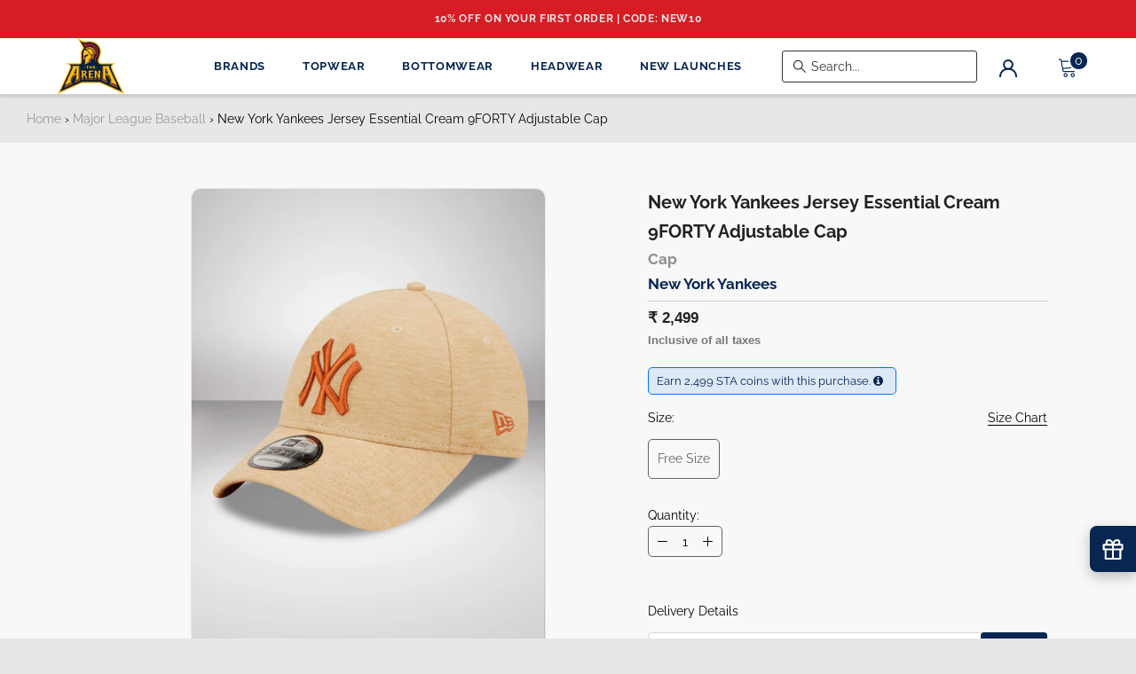

--- FILE ---
content_type: text/html; charset=utf-8
request_url: https://shopthearena.com/products/new-york-yankees-jersey-essential-cream-9forty-adjustable-cap-60358115
body_size: 50984
content:
<!doctype html>

<html class="no-js" lang="en">
  <head>
    <script src="https://www.googleoptimize.com/optimize.js?id=OPT-PHCDXFZ"></script>
    
    
      <script src="https://cdn.static.kiwisizing.com/SizingPlugin.prod.js" defer></script>
    
    <script>
window.KiwiSizing = window.KiwiSizing === undefined ? {} : window.KiwiSizing;
KiwiSizing.shop = "nbasuditi.myshopify.com";


KiwiSizing.data = {
  collections: "260992598062,260482236462,171623645230,261710053422,266411081774,260992630830,168742977582,262549569582",
  tags: "chart_New Era Strapback Cap,division_Unisex,from_New Era,product_Cap,productsub_Cap,range_,season_SS23,team_New York Yankees,type_Unisex Cap,xcoll_headwear,xtag_dfw_image,zsize_Free Size",
  product: "6891577835566",
  vendor: "Major League Baseball",
  type: "Cap",
  title: "New York Yankees Jersey Essential Cream 9FORTY Adjustable Cap",
  images: ["\/\/shopthearena.com\/cdn\/shop\/files\/60358115-2.jpg?v=1753704023","\/\/shopthearena.com\/cdn\/shop\/files\/60358115-3.jpg?v=1753704023","\/\/shopthearena.com\/cdn\/shop\/files\/60358115-1.jpg?v=1753704023","\/\/shopthearena.com\/cdn\/shop\/files\/60358115-4.jpg?v=1753704024","\/\/shopthearena.com\/cdn\/shop\/files\/60358115-5.jpg?v=1753704024"],
  options: [{"name":"Size","position":1,"values":["Free Size"]},{"name":"Colour","position":2,"values":["Cream"]}],
  variants: [{"id":40384869040174,"title":"Free Size \/ Cream","option1":"Free Size","option2":"Cream","option3":null,"sku":"8903520806119","requires_shipping":true,"taxable":true,"featured_image":{"id":30479186624558,"product_id":6891577835566,"position":1,"created_at":"2023-07-29T14:49:19+05:30","updated_at":"2025-07-28T17:30:23+05:30","alt":null,"width":1200,"height":1600,"src":"\/\/shopthearena.com\/cdn\/shop\/files\/60358115-2.jpg?v=1753704023","variant_ids":[40384869040174]},"available":true,"name":"New York Yankees Jersey Essential Cream 9FORTY Adjustable Cap - Free Size \/ Cream","public_title":"Free Size \/ Cream","options":["Free Size","Cream"],"price":249900,"weight":400,"compare_at_price":null,"inventory_management":"shopify","barcode":"8903520806119","featured_media":{"alt":null,"id":22800983195694,"position":1,"preview_image":{"aspect_ratio":0.75,"height":1600,"width":1200,"src":"\/\/shopthearena.com\/cdn\/shop\/files\/60358115-2.jpg?v=1753704023"}},"requires_selling_plan":false,"selling_plan_allocations":[]}],
};

</script>

    <meta charset="utf-8"> 
    <meta http-equiv="X-UA-Compatible" content="IE=edge,chrome=1">
    <meta name="viewport" content="width=device-width, initial-scale=1.0, height=device-height, minimum-scale=1.0, maximum-scale=1.0">
    <meta name="theme-color" content="">

    <title>
      New York Yankees Jersey Essential Cream 9FORTY Adjustable Cap &ndash; Shop The Arena
    </title><meta name="description" content="Official New Era Jersey Essential New York Yankees 9FORTY Cap. Yankees logo on front. New Era Flag on left. Structured crown. Strapback. Curved visor. Medium brown undervisor. For: Unisex Fabric: 100% Polyester Fit Type: One Size Fits Most Team: New York Yankees"><link rel="canonical" href="https://shopthearena.com/products/new-york-yankees-jersey-essential-cream-9forty-adjustable-cap-60358115"><link rel="shortcut icon" href="//shopthearena.com/cdn/shop/files/The-Arena-Logo_Icon100_108x_1c07887a-2851-4125-b7f2-8bbf64cc45b9_96x.png?v=1613577458" type="image/png"><meta property="og:type" content="product">
  <meta property="og:title" content="New York Yankees Jersey Essential Cream 9FORTY Adjustable Cap"><meta property="og:image" content="http://shopthearena.com/cdn/shop/files/60358115-2.jpg?v=1753704023">
    <meta property="og:image:secure_url" content="https://shopthearena.com/cdn/shop/files/60358115-2.jpg?v=1753704023">
    <meta property="og:image:width" content="1200">
    <meta property="og:image:height" content="1600"><meta property="product:price:amount" content="2,499">
  <meta property="product:price:currency" content="INR"><meta property="og:description" content="Official New Era Jersey Essential New York Yankees 9FORTY Cap. Yankees logo on front. New Era Flag on left. Structured crown. Strapback. Curved visor. Medium brown undervisor. For: Unisex Fabric: 100% Polyester Fit Type: One Size Fits Most Team: New York Yankees"><meta property="og:url" content="https://shopthearena.com/products/new-york-yankees-jersey-essential-cream-9forty-adjustable-cap-60358115">
<meta property="og:site_name" content="Shop The Arena"><meta name="twitter:card" content="summary"><meta name="twitter:title" content="New York Yankees Jersey Essential Cream 9FORTY Adjustable Cap">
  <meta name="twitter:description" content="Official New Era Jersey Essential New York Yankees 9FORTY Cap. Yankees logo on front. New Era Flag on left. Structured crown. Strapback. Curved visor. Medium brown undervisor. For: Unisex Fabric: 100% Polyester  Fit Type: One Size Fits Most Team: New York Yankees">
  <meta name="twitter:image" content="https://shopthearena.com/cdn/shop/files/60358115-2_600x600_crop_center.jpg?v=1753704023">
    

    <script>window.performance && window.performance.mark && window.performance.mark('shopify.content_for_header.start');</script><meta name="google-site-verification" content="1RUq3BQCJ-x_RDB9J7wEBtkBhUS25isiuZSnlps5t2g">
<meta id="shopify-digital-wallet" name="shopify-digital-wallet" content="/1628799022/digital_wallets/dialog">
<link rel="alternate" type="application/json+oembed" href="https://shopthearena.com/products/new-york-yankees-jersey-essential-cream-9forty-adjustable-cap-60358115.oembed">
<script async="async" src="/checkouts/internal/preloads.js?locale=en-IN"></script>
<script id="shopify-features" type="application/json">{"accessToken":"8bd7d8705cf641dd3948bd3b4c1c4c76","betas":["rich-media-storefront-analytics"],"domain":"shopthearena.com","predictiveSearch":true,"shopId":1628799022,"locale":"en"}</script>
<script>var Shopify = Shopify || {};
Shopify.shop = "nbasuditi.myshopify.com";
Shopify.locale = "en";
Shopify.currency = {"active":"INR","rate":"1.0"};
Shopify.country = "IN";
Shopify.theme = {"name":"Prestige - Prod","id":83132743726,"schema_name":"Prestige","schema_version":"4.8.2","theme_store_id":855,"role":"main"};
Shopify.theme.handle = "null";
Shopify.theme.style = {"id":null,"handle":null};
Shopify.cdnHost = "shopthearena.com/cdn";
Shopify.routes = Shopify.routes || {};
Shopify.routes.root = "/";</script>
<script type="module">!function(o){(o.Shopify=o.Shopify||{}).modules=!0}(window);</script>
<script>!function(o){function n(){var o=[];function n(){o.push(Array.prototype.slice.apply(arguments))}return n.q=o,n}var t=o.Shopify=o.Shopify||{};t.loadFeatures=n(),t.autoloadFeatures=n()}(window);</script>
<script id="shop-js-analytics" type="application/json">{"pageType":"product"}</script>
<script defer="defer" async type="module" src="//shopthearena.com/cdn/shopifycloud/shop-js/modules/v2/client.init-shop-cart-sync_D0dqhulL.en.esm.js"></script>
<script defer="defer" async type="module" src="//shopthearena.com/cdn/shopifycloud/shop-js/modules/v2/chunk.common_CpVO7qML.esm.js"></script>
<script type="module">
  await import("//shopthearena.com/cdn/shopifycloud/shop-js/modules/v2/client.init-shop-cart-sync_D0dqhulL.en.esm.js");
await import("//shopthearena.com/cdn/shopifycloud/shop-js/modules/v2/chunk.common_CpVO7qML.esm.js");

  window.Shopify.SignInWithShop?.initShopCartSync?.({"fedCMEnabled":true,"windoidEnabled":true});

</script>
<script>(function() {
  var isLoaded = false;
  function asyncLoad() {
    if (isLoaded) return;
    isLoaded = true;
    var urls = ["https:\/\/d9fvwtvqz2fm1.cloudfront.net\/shop\/js\/discount-on-cart-pro.min.js?shop=nbasuditi.myshopify.com","https:\/\/intg.snapchat.com\/shopify\/shopify-scevent-init.js?id=983fbc66-31df-438e-a79e-a0a125376833\u0026shop=nbasuditi.myshopify.com"];
    for (var i = 0; i < urls.length; i++) {
      var s = document.createElement('script');
      s.type = 'text/javascript';
      s.async = true;
      s.src = urls[i];
      var x = document.getElementsByTagName('script')[0];
      x.parentNode.insertBefore(s, x);
    }
  };
  if(window.attachEvent) {
    window.attachEvent('onload', asyncLoad);
  } else {
    window.addEventListener('load', asyncLoad, false);
  }
})();</script>
<script id="__st">var __st={"a":1628799022,"offset":19800,"reqid":"ed23d9af-b3cd-4d29-b9b5-8320c66b655c-1764236034","pageurl":"shopthearena.com\/products\/new-york-yankees-jersey-essential-cream-9forty-adjustable-cap-60358115","u":"4cb287aa9f2c","p":"product","rtyp":"product","rid":6891577835566};</script>
<script>window.ShopifyPaypalV4VisibilityTracking = true;</script>
<script id="captcha-bootstrap">!function(){'use strict';const t='contact',e='account',n='new_comment',o=[[t,t],['blogs',n],['comments',n],[t,'customer']],c=[[e,'customer_login'],[e,'guest_login'],[e,'recover_customer_password'],[e,'create_customer']],r=t=>t.map((([t,e])=>`form[action*='/${t}']:not([data-nocaptcha='true']) input[name='form_type'][value='${e}']`)).join(','),a=t=>()=>t?[...document.querySelectorAll(t)].map((t=>t.form)):[];function s(){const t=[...o],e=r(t);return a(e)}const i='password',u='form_key',d=['recaptcha-v3-token','g-recaptcha-response','h-captcha-response',i],f=()=>{try{return window.sessionStorage}catch{return}},m='__shopify_v',_=t=>t.elements[u];function p(t,e,n=!1){try{const o=window.sessionStorage,c=JSON.parse(o.getItem(e)),{data:r}=function(t){const{data:e,action:n}=t;return t[m]||n?{data:e,action:n}:{data:t,action:n}}(c);for(const[e,n]of Object.entries(r))t.elements[e]&&(t.elements[e].value=n);n&&o.removeItem(e)}catch(o){console.error('form repopulation failed',{error:o})}}const l='form_type',E='cptcha';function T(t){t.dataset[E]=!0}const w=window,h=w.document,L='Shopify',v='ce_forms',y='captcha';let A=!1;((t,e)=>{const n=(g='f06e6c50-85a8-45c8-87d0-21a2b65856fe',I='https://cdn.shopify.com/shopifycloud/storefront-forms-hcaptcha/ce_storefront_forms_captcha_hcaptcha.v1.5.2.iife.js',D={infoText:'Protected by hCaptcha',privacyText:'Privacy',termsText:'Terms'},(t,e,n)=>{const o=w[L][v],c=o.bindForm;if(c)return c(t,g,e,D).then(n);var r;o.q.push([[t,g,e,D],n]),r=I,A||(h.body.append(Object.assign(h.createElement('script'),{id:'captcha-provider',async:!0,src:r})),A=!0)});var g,I,D;w[L]=w[L]||{},w[L][v]=w[L][v]||{},w[L][v].q=[],w[L][y]=w[L][y]||{},w[L][y].protect=function(t,e){n(t,void 0,e),T(t)},Object.freeze(w[L][y]),function(t,e,n,w,h,L){const[v,y,A,g]=function(t,e,n){const i=e?o:[],u=t?c:[],d=[...i,...u],f=r(d),m=r(i),_=r(d.filter((([t,e])=>n.includes(e))));return[a(f),a(m),a(_),s()]}(w,h,L),I=t=>{const e=t.target;return e instanceof HTMLFormElement?e:e&&e.form},D=t=>v().includes(t);t.addEventListener('submit',(t=>{const e=I(t);if(!e)return;const n=D(e)&&!e.dataset.hcaptchaBound&&!e.dataset.recaptchaBound,o=_(e),c=g().includes(e)&&(!o||!o.value);(n||c)&&t.preventDefault(),c&&!n&&(function(t){try{if(!f())return;!function(t){const e=f();if(!e)return;const n=_(t);if(!n)return;const o=n.value;o&&e.removeItem(o)}(t);const e=Array.from(Array(32),(()=>Math.random().toString(36)[2])).join('');!function(t,e){_(t)||t.append(Object.assign(document.createElement('input'),{type:'hidden',name:u})),t.elements[u].value=e}(t,e),function(t,e){const n=f();if(!n)return;const o=[...t.querySelectorAll(`input[type='${i}']`)].map((({name:t})=>t)),c=[...d,...o],r={};for(const[a,s]of new FormData(t).entries())c.includes(a)||(r[a]=s);n.setItem(e,JSON.stringify({[m]:1,action:t.action,data:r}))}(t,e)}catch(e){console.error('failed to persist form',e)}}(e),e.submit())}));const S=(t,e)=>{t&&!t.dataset[E]&&(n(t,e.some((e=>e===t))),T(t))};for(const o of['focusin','change'])t.addEventListener(o,(t=>{const e=I(t);D(e)&&S(e,y())}));const B=e.get('form_key'),M=e.get(l),P=B&&M;t.addEventListener('DOMContentLoaded',(()=>{const t=y();if(P)for(const e of t)e.elements[l].value===M&&p(e,B);[...new Set([...A(),...v().filter((t=>'true'===t.dataset.shopifyCaptcha))])].forEach((e=>S(e,t)))}))}(h,new URLSearchParams(w.location.search),n,t,e,['guest_login'])})(!1,!0)}();</script>
<script integrity="sha256-52AcMU7V7pcBOXWImdc/TAGTFKeNjmkeM1Pvks/DTgc=" data-source-attribution="shopify.loadfeatures" defer="defer" src="//shopthearena.com/cdn/shopifycloud/storefront/assets/storefront/load_feature-81c60534.js" crossorigin="anonymous"></script>
<script data-source-attribution="shopify.dynamic_checkout.dynamic.init">var Shopify=Shopify||{};Shopify.PaymentButton=Shopify.PaymentButton||{isStorefrontPortableWallets:!0,init:function(){window.Shopify.PaymentButton.init=function(){};var t=document.createElement("script");t.src="https://shopthearena.com/cdn/shopifycloud/portable-wallets/latest/portable-wallets.en.js",t.type="module",document.head.appendChild(t)}};
</script>
<script data-source-attribution="shopify.dynamic_checkout.buyer_consent">
  function portableWalletsHideBuyerConsent(e){var t=document.getElementById("shopify-buyer-consent"),n=document.getElementById("shopify-subscription-policy-button");t&&n&&(t.classList.add("hidden"),t.setAttribute("aria-hidden","true"),n.removeEventListener("click",e))}function portableWalletsShowBuyerConsent(e){var t=document.getElementById("shopify-buyer-consent"),n=document.getElementById("shopify-subscription-policy-button");t&&n&&(t.classList.remove("hidden"),t.removeAttribute("aria-hidden"),n.addEventListener("click",e))}window.Shopify?.PaymentButton&&(window.Shopify.PaymentButton.hideBuyerConsent=portableWalletsHideBuyerConsent,window.Shopify.PaymentButton.showBuyerConsent=portableWalletsShowBuyerConsent);
</script>
<script data-source-attribution="shopify.dynamic_checkout.cart.bootstrap">document.addEventListener("DOMContentLoaded",(function(){function t(){return document.querySelector("shopify-accelerated-checkout-cart, shopify-accelerated-checkout")}if(t())Shopify.PaymentButton.init();else{new MutationObserver((function(e,n){t()&&(Shopify.PaymentButton.init(),n.disconnect())})).observe(document.body,{childList:!0,subtree:!0})}}));
</script>

<script>window.performance && window.performance.mark && window.performance.mark('shopify.content_for_header.end');</script>

    <link rel="stylesheet" href="//shopthearena.com/cdn/shop/t/57/assets/theme.scss.css?v=90831331411568316871756803019">
    <link rel="stylesheet" href="https://cdnjs.cloudflare.com/ajax/libs/font-awesome/4.7.0/css/font-awesome.min.css">

    
    <script>
      // This allows to expose several variables to the global scope, to be used in scripts
      window.theme = {
        pageType: "product",
        moneyFormat: "₹ {{amount_no_decimals}}",
        moneyWithCurrencyFormat: "₹ {{amount_no_decimals}}",
        productImageSize: "natural",
        searchMode: "product",
        showPageTransition: false,
        showElementStaggering: false,
        showImageZooming: true
      };

      window.routes = {
        rootUrl: "\/",
        cartUrl: "\/cart",
        cartAddUrl: "\/cart\/add",
        cartChangeUrl: "\/cart\/change",
        searchUrl: "\/search",
        productRecommendationsUrl: "\/recommendations\/products"
      };
      
      
      
      window.languages = {
        cartAddNote: "Add Order Note",
        cartEditNote: "Edit Order Note",
        productImageLoadingError: "This image could not be loaded. Please try to reload the page.",
        productFormAddToCart:  "Add to cart" ,
        productFormUnavailable: "Unavailable",
        productFormSoldOut: "Sold Out",
        shippingEstimatorOneResult: "1 option available:",
        shippingEstimatorMoreResults: "{{count}} options available:",
        shippingEstimatorNoResults: "No shipping could be found"
      };

      window.lazySizesConfig = {
        loadHidden: false,
        hFac: 0.5,
        expFactor: 2,
        ricTimeout: 150,
        lazyClass: 'Image--lazyLoad',
        loadingClass: 'Image--lazyLoading',
        loadedClass: 'Image--lazyLoaded'
      };

      document.documentElement.className = document.documentElement.className.replace('no-js', 'js');
      document.documentElement.style.setProperty('--window-height', window.innerHeight + 'px');

      // We do a quick detection of some features (we could use Modernizr but for so little...)
      (function() {
        document.documentElement.className += ((window.CSS && window.CSS.supports('(position: sticky) or (position: -webkit-sticky)')) ? ' supports-sticky' : ' no-supports-sticky');
        document.documentElement.className += (window.matchMedia('(-moz-touch-enabled: 1), (hover: none)')).matches ? ' no-supports-hover' : ' supports-hover';
      }());
    </script>

    <script src="//shopthearena.com/cdn/shop/t/57/assets/lazysizes.min.js?v=174358363404432586981596186166" async></script><script src="https://polyfill-fastly.net/v3/polyfill.min.js?unknown=polyfill&features=fetch,Element.prototype.closest,Element.prototype.remove,Element.prototype.classList,Array.prototype.includes,Array.prototype.fill,Object.assign,CustomEvent,IntersectionObserver,IntersectionObserverEntry,URL" defer></script>
    <script src="//shopthearena.com/cdn/shop/t/57/assets/libs.min.js?v=26178543184394469741640176814" defer></script>
    <script src="//shopthearena.com/cdn/shop/t/57/assets/theme.min.js?v=82328949222124100931648618170" defer></script>
    <script src="//shopthearena.com/cdn/shop/t/57/assets/custom.js?v=150361038988253854681648618160" defer></script><script>
      (function () {
        window.onpageshow = function() {
          if (window.theme.showPageTransition) {
            var pageTransition = document.querySelector('.PageTransition');

            if (pageTransition) {
              pageTransition.style.visibility = 'visible';
              pageTransition.style.opacity = '0';
            }
          }

          // When the page is loaded from the cache, we have to reload the cart content
          document.documentElement.dispatchEvent(new CustomEvent('cart:refresh', {
            bubbles: true
          }));
        };
      })();
    </script>

    
  <script type="application/ld+json">
  {
    "@context": "http://schema.org",
    "@type": "Product",
    "offers": [{
          "@type": "Offer",
          "name": "Free Size \/ Cream",
          "availability":"https://schema.org/InStock",
          "price": 2499.0,
          "priceCurrency": "INR",
          "priceValidUntil": "2025-12-07","sku": "8903520806119","url": "/products/new-york-yankees-jersey-essential-cream-9forty-adjustable-cap-60358115/products/new-york-yankees-jersey-essential-cream-9forty-adjustable-cap-60358115?variant=40384869040174"
        }
],
      "gtin13": "8903520806119",
      "productId": "8903520806119",
    "brand": {
      "name": "Major League Baseball"
    },
    "name": "New York Yankees Jersey Essential Cream 9FORTY Adjustable Cap",
    "description": "Official New Era Jersey Essential New York Yankees 9FORTY Cap. Yankees logo on front. New Era Flag on left. Structured crown. Strapback. Curved visor. Medium brown undervisor. For: Unisex Fabric: 100% Polyester  Fit Type: One Size Fits Most Team: New York Yankees",
    "category": "Cap",
    "url": "/products/new-york-yankees-jersey-essential-cream-9forty-adjustable-cap-60358115/products/new-york-yankees-jersey-essential-cream-9forty-adjustable-cap-60358115",
    "sku": "8903520806119",
    "image": {
      "@type": "ImageObject",
      "url": "https://shopthearena.com/cdn/shop/files/60358115-2_1024x.jpg?v=1753704023",
      "image": "https://shopthearena.com/cdn/shop/files/60358115-2_1024x.jpg?v=1753704023",
      "name": "New York Yankees Jersey Essential Cream 9FORTY Adjustable Cap",
      "width": "1024",
      "height": "1024"
    }
  }
  </script>



  <script type="application/ld+json">
  {
    "@context": "http://schema.org",
    "@type": "BreadcrumbList",
  "itemListElement": [{
      "@type": "ListItem",
      "position": 1,
      "name": "Translation missing: en.general.breadcrumb.home",
      "item": "https://shopthearena.com"
    },{
          "@type": "ListItem",
          "position": 2,
          "name": "New York Yankees Jersey Essential Cream 9FORTY Adjustable Cap",
          "item": "https://shopthearena.com/products/new-york-yankees-jersey-essential-cream-9forty-adjustable-cap-60358115"
        }]
  }
  </script>

    
    <link rel="stylesheet" href="//shopthearena.com/cdn/shop/t/57/assets/searchtap.css?v=30105567247829844851648618168">
    <!-- Google tag (gtag.js) for our google ads account -->
    <script async src="https://www.googletagmanager.com/gtag/js?id=AW-610101715"></script>
    <script>
      window.dataLayer = window.dataLayer || [];
      function gtag(){dataLayer.push(arguments);}
      gtag('js', new Date());

      gtag('config', 'AW-610101715');
    </script>
    <script async src="https://www.googletagmanager.com/gtag/js?id=AW-11058342873"></script>
    <!-- END Google tag (gtag.js) for our google ads account -->

    
    <!-- Meta Pixel Code -->
    <script>
      !function(f,b,e,v,n,t,s)
      {if(f.fbq)return;n=f.fbq=function(){n.callMethod?
      n.callMethod.apply(n,arguments):n.queue.push(arguments)};
      if(!f._fbq)f._fbq=n;n.push=n;n.loaded=!0;n.version='2.0';
      n.queue=[];t=b.createElement(e);t.async=!0;
      t.src=v;s=b.getElementsByTagName(e)[0];
      s.parentNode.insertBefore(t,s)}(window, document,'script',
      'https://connect.facebook.net/en_US/fbevents.js');
      fbq('init', '777058698249242');
      fbq('track', 'PageView');
    </script>
    <noscript><img height="1" width="1" style="display:none"
    src="https://www.facebook.com/tr?id=777058698249242&ev=PageView&noscript=1"
    /></noscript>
    <!-- End Meta Pixel Code -->
    
  <!-- BEGIN app block: shopify://apps/oxi-social-login/blocks/social-login-embed/24ad60bc-8f09-42fa-807e-e5eda0fdae17 -->


<script>
    
        var vt = 763256;
    
        var oxi_data_scheme = 'light';
        if (document.querySelector('html').hasAttribute('data-scheme')) {
            oxi_data_scheme = document.querySelector('html').getAttribute('data-scheme');
        }
    function wfete(selector) {
    return new Promise(resolve => {
    if (document.querySelector(selector)) {
      return resolve(document.querySelector(selector));
    }

    const observer = new MutationObserver(() => {
      if (document.querySelector(selector)) {
        resolve(document.querySelector(selector));
        observer.disconnect();
      }
    });

    observer.observe(document.body, {
      subtree: true,
      childList: true,
    });
    });
  }
  async function oxi_init() {
    const data = await getOConfig();
  }
  function getOConfig() {
    var script = document.createElement('script');
    script.src = '//social-login.oxiapps.com/init.json?shop=nbasuditi.myshopify.com&vt='+vt+'&callback=jQuery111004090950169811405_1543664809199';
    script.setAttribute('rel','nofollow');
    document.head.appendChild(script);
  }
  function jQuery111004090950169811405_1543664809199(p) {
        var shop_locale = "";
        if (typeof Shopify !== 'undefined' && typeof Shopify.locale !== 'undefined') {
            shop_locale = "&locale="+Shopify.locale;
    }
    if (p.m == "1") {
      if (typeof oxi_initialized === 'undefined') {
        var oxi_initialized = true;
        //vt = parseInt(p.v);
        vt = parseInt(vt);

                var elem = document.createElement("link");
                elem.setAttribute("type", "text/css");
                elem.setAttribute("rel", "stylesheet");
                elem.setAttribute("href", "https://cdn.shopify.com/extensions/019a9bbf-e6d9-7768-bf83-c108720b519c/embedded-social-login-54/assets/remodal.css");
                document.getElementsByTagName("head")[0].appendChild(elem);


        var newScript = document.createElement('script');
        newScript.type = 'text/javascript';
        newScript.src = 'https://cdn.shopify.com/extensions/019a9bbf-e6d9-7768-bf83-c108720b519c/embedded-social-login-54/assets/osl.min.js';
        document.getElementsByTagName('head')[0].appendChild(newScript);
      }
    } else {
      const intervalID = setInterval(() => {
        if (document.querySelector('body')) {
            clearInterval(intervalID);

            opa = ['form[action*="account/login"]', 'form[action$="account"]'];
            opa.forEach(e => {
                wfete(e).then(element => {
                    if (typeof oxi_initialized === 'undefined') {
                        var oxi_initialized = true;
                        console.log("Oxi Social Login Initialized");
                        if (p.i == 'y') {
                            var list = document.querySelectorAll(e);
                            var oxi_list_length = 0;
                            if (list.length > 0) {
                                //oxi_list_length = 3;
                                oxi_list_length = list.length;
                            }
                            for(var osli1 = 0; osli1 < oxi_list_length; osli1++) {
                                if (list[osli1].querySelector('[value="guest_login"]')) {
                                } else {
                                if ( list[osli1].querySelectorAll('.oxi-social-login').length <= 0 && list[osli1].querySelectorAll('.oxi_social_wrapper').length <= 0 ) {
                                    var osl_checkout_url = '';
                                    if (list[osli1].querySelector('[name="checkout_url"]') !== null) {
                                        osl_checkout_url = '&osl_checkout_url='+list[osli1].querySelector('[name="checkout_url"]').value;
                                    }
                                    osl_checkout_url = osl_checkout_url.replace(/<[^>]*>/g, '').trim();
                                    list[osli1].insertAdjacentHTML(p.p, '<div class="oxi_social_wrapper" style="'+p.c+'"><iframe id="social_login_frame" class="social_login_frame" title="Social Login" src="https://social-login.oxiapps.com/widget?site='+p.s+'&vt='+vt+shop_locale+osl_checkout_url+'&scheme='+oxi_data_scheme+'" style="width:100%;max-width:100%;padding-top:0px;margin-bottom:5px;border:0px;height:'+p.h+'px;" scrolling=no></iframe></div>');
                                }
                                }
                            }
                        }
                    }
                });
            });

            wfete('#oxi-social-login').then(element => {
                document.getElementById('oxi-social-login').innerHTML="<iframe id='social_login_frame' class='social_login_frame' title='Social Login' src='https://social-login.oxiapps.com/widget?site="+p.s+"&vt="+vt+shop_locale+"&scheme="+oxi_data_scheme+"' style='width:100%;max-width:100%;padding-top:0px;margin-bottom:5px;border:0px;height:"+p.h+"px;' scrolling=no></iframe>";
            });
            wfete('.oxi-social-login').then(element => {
                var oxi_elms = document.querySelectorAll(".oxi-social-login");
                oxi_elms.forEach((oxi_elm) => {
                            oxi_elm.innerHTML="<iframe id='social_login_frame' class='social_login_frame' title='Social Login' src='https://social-login.oxiapps.com/widget?site="+p.s+"&vt="+vt+shop_locale+"&scheme="+oxi_data_scheme+"' style='width:100%;max-width:100%;padding-top:0px;margin-bottom:5px;border:0px;height:"+p.h+"px;' scrolling=no></iframe>";
                });
            });
        }
      }, 100);
    }

    var o_resized = false;
    var oxi_response = function(event) {
      if (event.origin+'/'=="https://social-login.oxiapps.com/") {
                if (event.data.action == "loaded") {
                    event.source.postMessage({
                        action:'getParentUrl',parentUrl: window.location.href+''
                    },"*");
                }

        var message = event.data+'';
        var key = message.split(':')[0];
        var value = message.split(':')[1];
        if (key=="height") {
          var oxi_iframe = document.getElementById('social_login_frame');
          if (oxi_iframe && !o_resized) {
            o_resized = true;
            oxi_iframe.style.height = value + "px";
          }
        }
      }
    };
    if (window.addEventListener) {
      window.addEventListener('message', oxi_response, false);
    } else {
      window.attachEvent("onmessage", oxi_response);
    }
  }
  oxi_init();
</script>


<!-- END app block --><link href="https://monorail-edge.shopifysvc.com" rel="dns-prefetch">
<script>(function(){if ("sendBeacon" in navigator && "performance" in window) {try {var session_token_from_headers = performance.getEntriesByType('navigation')[0].serverTiming.find(x => x.name == '_s').description;} catch {var session_token_from_headers = undefined;}var session_cookie_matches = document.cookie.match(/_shopify_s=([^;]*)/);var session_token_from_cookie = session_cookie_matches && session_cookie_matches.length === 2 ? session_cookie_matches[1] : "";var session_token = session_token_from_headers || session_token_from_cookie || "";function handle_abandonment_event(e) {var entries = performance.getEntries().filter(function(entry) {return /monorail-edge.shopifysvc.com/.test(entry.name);});if (!window.abandonment_tracked && entries.length === 0) {window.abandonment_tracked = true;var currentMs = Date.now();var navigation_start = performance.timing.navigationStart;var payload = {shop_id: 1628799022,url: window.location.href,navigation_start,duration: currentMs - navigation_start,session_token,page_type: "product"};window.navigator.sendBeacon("https://monorail-edge.shopifysvc.com/v1/produce", JSON.stringify({schema_id: "online_store_buyer_site_abandonment/1.1",payload: payload,metadata: {event_created_at_ms: currentMs,event_sent_at_ms: currentMs}}));}}window.addEventListener('pagehide', handle_abandonment_event);}}());</script>
<script id="web-pixels-manager-setup">(function e(e,d,r,n,o){if(void 0===o&&(o={}),!Boolean(null===(a=null===(i=window.Shopify)||void 0===i?void 0:i.analytics)||void 0===a?void 0:a.replayQueue)){var i,a;window.Shopify=window.Shopify||{};var t=window.Shopify;t.analytics=t.analytics||{};var s=t.analytics;s.replayQueue=[],s.publish=function(e,d,r){return s.replayQueue.push([e,d,r]),!0};try{self.performance.mark("wpm:start")}catch(e){}var l=function(){var e={modern:/Edge?\/(1{2}[4-9]|1[2-9]\d|[2-9]\d{2}|\d{4,})\.\d+(\.\d+|)|Firefox\/(1{2}[4-9]|1[2-9]\d|[2-9]\d{2}|\d{4,})\.\d+(\.\d+|)|Chrom(ium|e)\/(9{2}|\d{3,})\.\d+(\.\d+|)|(Maci|X1{2}).+ Version\/(15\.\d+|(1[6-9]|[2-9]\d|\d{3,})\.\d+)([,.]\d+|)( \(\w+\)|)( Mobile\/\w+|) Safari\/|Chrome.+OPR\/(9{2}|\d{3,})\.\d+\.\d+|(CPU[ +]OS|iPhone[ +]OS|CPU[ +]iPhone|CPU IPhone OS|CPU iPad OS)[ +]+(15[._]\d+|(1[6-9]|[2-9]\d|\d{3,})[._]\d+)([._]\d+|)|Android:?[ /-](13[3-9]|1[4-9]\d|[2-9]\d{2}|\d{4,})(\.\d+|)(\.\d+|)|Android.+Firefox\/(13[5-9]|1[4-9]\d|[2-9]\d{2}|\d{4,})\.\d+(\.\d+|)|Android.+Chrom(ium|e)\/(13[3-9]|1[4-9]\d|[2-9]\d{2}|\d{4,})\.\d+(\.\d+|)|SamsungBrowser\/([2-9]\d|\d{3,})\.\d+/,legacy:/Edge?\/(1[6-9]|[2-9]\d|\d{3,})\.\d+(\.\d+|)|Firefox\/(5[4-9]|[6-9]\d|\d{3,})\.\d+(\.\d+|)|Chrom(ium|e)\/(5[1-9]|[6-9]\d|\d{3,})\.\d+(\.\d+|)([\d.]+$|.*Safari\/(?![\d.]+ Edge\/[\d.]+$))|(Maci|X1{2}).+ Version\/(10\.\d+|(1[1-9]|[2-9]\d|\d{3,})\.\d+)([,.]\d+|)( \(\w+\)|)( Mobile\/\w+|) Safari\/|Chrome.+OPR\/(3[89]|[4-9]\d|\d{3,})\.\d+\.\d+|(CPU[ +]OS|iPhone[ +]OS|CPU[ +]iPhone|CPU IPhone OS|CPU iPad OS)[ +]+(10[._]\d+|(1[1-9]|[2-9]\d|\d{3,})[._]\d+)([._]\d+|)|Android:?[ /-](13[3-9]|1[4-9]\d|[2-9]\d{2}|\d{4,})(\.\d+|)(\.\d+|)|Mobile Safari.+OPR\/([89]\d|\d{3,})\.\d+\.\d+|Android.+Firefox\/(13[5-9]|1[4-9]\d|[2-9]\d{2}|\d{4,})\.\d+(\.\d+|)|Android.+Chrom(ium|e)\/(13[3-9]|1[4-9]\d|[2-9]\d{2}|\d{4,})\.\d+(\.\d+|)|Android.+(UC? ?Browser|UCWEB|U3)[ /]?(15\.([5-9]|\d{2,})|(1[6-9]|[2-9]\d|\d{3,})\.\d+)\.\d+|SamsungBrowser\/(5\.\d+|([6-9]|\d{2,})\.\d+)|Android.+MQ{2}Browser\/(14(\.(9|\d{2,})|)|(1[5-9]|[2-9]\d|\d{3,})(\.\d+|))(\.\d+|)|K[Aa][Ii]OS\/(3\.\d+|([4-9]|\d{2,})\.\d+)(\.\d+|)/},d=e.modern,r=e.legacy,n=navigator.userAgent;return n.match(d)?"modern":n.match(r)?"legacy":"unknown"}(),u="modern"===l?"modern":"legacy",c=(null!=n?n:{modern:"",legacy:""})[u],f=function(e){return[e.baseUrl,"/wpm","/b",e.hashVersion,"modern"===e.buildTarget?"m":"l",".js"].join("")}({baseUrl:d,hashVersion:r,buildTarget:u}),m=function(e){var d=e.version,r=e.bundleTarget,n=e.surface,o=e.pageUrl,i=e.monorailEndpoint;return{emit:function(e){var a=e.status,t=e.errorMsg,s=(new Date).getTime(),l=JSON.stringify({metadata:{event_sent_at_ms:s},events:[{schema_id:"web_pixels_manager_load/3.1",payload:{version:d,bundle_target:r,page_url:o,status:a,surface:n,error_msg:t},metadata:{event_created_at_ms:s}}]});if(!i)return console&&console.warn&&console.warn("[Web Pixels Manager] No Monorail endpoint provided, skipping logging."),!1;try{return self.navigator.sendBeacon.bind(self.navigator)(i,l)}catch(e){}var u=new XMLHttpRequest;try{return u.open("POST",i,!0),u.setRequestHeader("Content-Type","text/plain"),u.send(l),!0}catch(e){return console&&console.warn&&console.warn("[Web Pixels Manager] Got an unhandled error while logging to Monorail."),!1}}}}({version:r,bundleTarget:l,surface:e.surface,pageUrl:self.location.href,monorailEndpoint:e.monorailEndpoint});try{o.browserTarget=l,function(e){var d=e.src,r=e.async,n=void 0===r||r,o=e.onload,i=e.onerror,a=e.sri,t=e.scriptDataAttributes,s=void 0===t?{}:t,l=document.createElement("script"),u=document.querySelector("head"),c=document.querySelector("body");if(l.async=n,l.src=d,a&&(l.integrity=a,l.crossOrigin="anonymous"),s)for(var f in s)if(Object.prototype.hasOwnProperty.call(s,f))try{l.dataset[f]=s[f]}catch(e){}if(o&&l.addEventListener("load",o),i&&l.addEventListener("error",i),u)u.appendChild(l);else{if(!c)throw new Error("Did not find a head or body element to append the script");c.appendChild(l)}}({src:f,async:!0,onload:function(){if(!function(){var e,d;return Boolean(null===(d=null===(e=window.Shopify)||void 0===e?void 0:e.analytics)||void 0===d?void 0:d.initialized)}()){var d=window.webPixelsManager.init(e)||void 0;if(d){var r=window.Shopify.analytics;r.replayQueue.forEach((function(e){var r=e[0],n=e[1],o=e[2];d.publishCustomEvent(r,n,o)})),r.replayQueue=[],r.publish=d.publishCustomEvent,r.visitor=d.visitor,r.initialized=!0}}},onerror:function(){return m.emit({status:"failed",errorMsg:"".concat(f," has failed to load")})},sri:function(e){var d=/^sha384-[A-Za-z0-9+/=]+$/;return"string"==typeof e&&d.test(e)}(c)?c:"",scriptDataAttributes:o}),m.emit({status:"loading"})}catch(e){m.emit({status:"failed",errorMsg:(null==e?void 0:e.message)||"Unknown error"})}}})({shopId: 1628799022,storefrontBaseUrl: "https://shopthearena.com",extensionsBaseUrl: "https://extensions.shopifycdn.com/cdn/shopifycloud/web-pixels-manager",monorailEndpoint: "https://monorail-edge.shopifysvc.com/unstable/produce_batch",surface: "storefront-renderer",enabledBetaFlags: ["2dca8a86"],webPixelsConfigList: [{"id":"526811182","configuration":"{\"accountID\":\"1234\"}","eventPayloadVersion":"v1","runtimeContext":"STRICT","scriptVersion":"cc48da08b7b2a508fd870862c215ce5b","type":"APP","apiClientId":4659545,"privacyPurposes":["PREFERENCES"],"dataSharingAdjustments":{"protectedCustomerApprovalScopes":["read_customer_personal_data"]}},{"id":"261586990","configuration":"{\"config\":\"{\\\"google_tag_ids\\\":[\\\"G-KV9CKQ9662\\\",\\\"AW-610101715\\\",\\\"GT-K5436QN\\\"],\\\"target_country\\\":\\\"IN\\\",\\\"gtag_events\\\":[{\\\"type\\\":\\\"begin_checkout\\\",\\\"action_label\\\":[\\\"G-KV9CKQ9662\\\",\\\"AW-610101715\\\/9AV_CNmYgtoBENPT9aIC\\\"]},{\\\"type\\\":\\\"search\\\",\\\"action_label\\\":[\\\"G-KV9CKQ9662\\\",\\\"AW-610101715\\\/aGKnCNyYgtoBENPT9aIC\\\"]},{\\\"type\\\":\\\"view_item\\\",\\\"action_label\\\":[\\\"G-KV9CKQ9662\\\",\\\"AW-610101715\\\/CNJwCNOYgtoBENPT9aIC\\\",\\\"MC-TRWKC8P164\\\"]},{\\\"type\\\":\\\"purchase\\\",\\\"action_label\\\":[\\\"G-KV9CKQ9662\\\",\\\"AW-610101715\\\/V1VHCNCYgtoBENPT9aIC\\\",\\\"MC-TRWKC8P164\\\"]},{\\\"type\\\":\\\"page_view\\\",\\\"action_label\\\":[\\\"G-KV9CKQ9662\\\",\\\"AW-610101715\\\/pNYSCM2YgtoBENPT9aIC\\\",\\\"MC-TRWKC8P164\\\"]},{\\\"type\\\":\\\"add_payment_info\\\",\\\"action_label\\\":[\\\"G-KV9CKQ9662\\\",\\\"AW-610101715\\\/qD_eCN-YgtoBENPT9aIC\\\"]},{\\\"type\\\":\\\"add_to_cart\\\",\\\"action_label\\\":[\\\"G-KV9CKQ9662\\\",\\\"AW-610101715\\\/dPkpCNaYgtoBENPT9aIC\\\"]}],\\\"enable_monitoring_mode\\\":false}\"}","eventPayloadVersion":"v1","runtimeContext":"OPEN","scriptVersion":"b2a88bafab3e21179ed38636efcd8a93","type":"APP","apiClientId":1780363,"privacyPurposes":[],"dataSharingAdjustments":{"protectedCustomerApprovalScopes":["read_customer_address","read_customer_email","read_customer_name","read_customer_personal_data","read_customer_phone"]}},{"id":"95649838","configuration":"{\"pixel_id\":\"1443239415816949\",\"pixel_type\":\"facebook_pixel\",\"metaapp_system_user_token\":\"-\"}","eventPayloadVersion":"v1","runtimeContext":"OPEN","scriptVersion":"ca16bc87fe92b6042fbaa3acc2fbdaa6","type":"APP","apiClientId":2329312,"privacyPurposes":["ANALYTICS","MARKETING","SALE_OF_DATA"],"dataSharingAdjustments":{"protectedCustomerApprovalScopes":["read_customer_address","read_customer_email","read_customer_name","read_customer_personal_data","read_customer_phone"]}},{"id":"3211310","configuration":"{\"pixelId\":\"983fbc66-31df-438e-a79e-a0a125376833\"}","eventPayloadVersion":"v1","runtimeContext":"STRICT","scriptVersion":"c119f01612c13b62ab52809eb08154bb","type":"APP","apiClientId":2556259,"privacyPurposes":["ANALYTICS","MARKETING","SALE_OF_DATA"],"dataSharingAdjustments":{"protectedCustomerApprovalScopes":["read_customer_address","read_customer_email","read_customer_name","read_customer_personal_data","read_customer_phone"]}},{"id":"75923502","eventPayloadVersion":"1","runtimeContext":"LAX","scriptVersion":"37","type":"CUSTOM","privacyPurposes":[],"name":"Vertex Custom Pixel"},{"id":"shopify-app-pixel","configuration":"{}","eventPayloadVersion":"v1","runtimeContext":"STRICT","scriptVersion":"0450","apiClientId":"shopify-pixel","type":"APP","privacyPurposes":["ANALYTICS","MARKETING"]},{"id":"shopify-custom-pixel","eventPayloadVersion":"v1","runtimeContext":"LAX","scriptVersion":"0450","apiClientId":"shopify-pixel","type":"CUSTOM","privacyPurposes":["ANALYTICS","MARKETING"]}],isMerchantRequest: false,initData: {"shop":{"name":"Shop The Arena","paymentSettings":{"currencyCode":"INR"},"myshopifyDomain":"nbasuditi.myshopify.com","countryCode":"IN","storefrontUrl":"https:\/\/shopthearena.com"},"customer":null,"cart":null,"checkout":null,"productVariants":[{"price":{"amount":2499.0,"currencyCode":"INR"},"product":{"title":"New York Yankees Jersey Essential Cream 9FORTY Adjustable Cap","vendor":"Major League Baseball","id":"6891577835566","untranslatedTitle":"New York Yankees Jersey Essential Cream 9FORTY Adjustable Cap","url":"\/products\/new-york-yankees-jersey-essential-cream-9forty-adjustable-cap-60358115","type":"Cap"},"id":"40384869040174","image":{"src":"\/\/shopthearena.com\/cdn\/shop\/files\/60358115-2.jpg?v=1753704023"},"sku":"8903520806119","title":"Free Size \/ Cream","untranslatedTitle":"Free Size \/ Cream"}],"purchasingCompany":null},},"https://shopthearena.com/cdn","ae1676cfwd2530674p4253c800m34e853cb",{"modern":"","legacy":""},{"shopId":"1628799022","storefrontBaseUrl":"https:\/\/shopthearena.com","extensionBaseUrl":"https:\/\/extensions.shopifycdn.com\/cdn\/shopifycloud\/web-pixels-manager","surface":"storefront-renderer","enabledBetaFlags":"[\"2dca8a86\"]","isMerchantRequest":"false","hashVersion":"ae1676cfwd2530674p4253c800m34e853cb","publish":"custom","events":"[[\"page_viewed\",{}],[\"product_viewed\",{\"productVariant\":{\"price\":{\"amount\":2499.0,\"currencyCode\":\"INR\"},\"product\":{\"title\":\"New York Yankees Jersey Essential Cream 9FORTY Adjustable Cap\",\"vendor\":\"Major League Baseball\",\"id\":\"6891577835566\",\"untranslatedTitle\":\"New York Yankees Jersey Essential Cream 9FORTY Adjustable Cap\",\"url\":\"\/products\/new-york-yankees-jersey-essential-cream-9forty-adjustable-cap-60358115\",\"type\":\"Cap\"},\"id\":\"40384869040174\",\"image\":{\"src\":\"\/\/shopthearena.com\/cdn\/shop\/files\/60358115-2.jpg?v=1753704023\"},\"sku\":\"8903520806119\",\"title\":\"Free Size \/ Cream\",\"untranslatedTitle\":\"Free Size \/ Cream\"}}]]"});</script><script>
  window.ShopifyAnalytics = window.ShopifyAnalytics || {};
  window.ShopifyAnalytics.meta = window.ShopifyAnalytics.meta || {};
  window.ShopifyAnalytics.meta.currency = 'INR';
  var meta = {"product":{"id":6891577835566,"gid":"gid:\/\/shopify\/Product\/6891577835566","vendor":"Major League Baseball","type":"Cap","variants":[{"id":40384869040174,"price":249900,"name":"New York Yankees Jersey Essential Cream 9FORTY Adjustable Cap - Free Size \/ Cream","public_title":"Free Size \/ Cream","sku":"8903520806119"}],"remote":false},"page":{"pageType":"product","resourceType":"product","resourceId":6891577835566}};
  for (var attr in meta) {
    window.ShopifyAnalytics.meta[attr] = meta[attr];
  }
</script>
<script class="analytics">
  (function () {
    var customDocumentWrite = function(content) {
      var jquery = null;

      if (window.jQuery) {
        jquery = window.jQuery;
      } else if (window.Checkout && window.Checkout.$) {
        jquery = window.Checkout.$;
      }

      if (jquery) {
        jquery('body').append(content);
      }
    };

    var hasLoggedConversion = function(token) {
      if (token) {
        return document.cookie.indexOf('loggedConversion=' + token) !== -1;
      }
      return false;
    }

    var setCookieIfConversion = function(token) {
      if (token) {
        var twoMonthsFromNow = new Date(Date.now());
        twoMonthsFromNow.setMonth(twoMonthsFromNow.getMonth() + 2);

        document.cookie = 'loggedConversion=' + token + '; expires=' + twoMonthsFromNow;
      }
    }

    var trekkie = window.ShopifyAnalytics.lib = window.trekkie = window.trekkie || [];
    if (trekkie.integrations) {
      return;
    }
    trekkie.methods = [
      'identify',
      'page',
      'ready',
      'track',
      'trackForm',
      'trackLink'
    ];
    trekkie.factory = function(method) {
      return function() {
        var args = Array.prototype.slice.call(arguments);
        args.unshift(method);
        trekkie.push(args);
        return trekkie;
      };
    };
    for (var i = 0; i < trekkie.methods.length; i++) {
      var key = trekkie.methods[i];
      trekkie[key] = trekkie.factory(key);
    }
    trekkie.load = function(config) {
      trekkie.config = config || {};
      trekkie.config.initialDocumentCookie = document.cookie;
      var first = document.getElementsByTagName('script')[0];
      var script = document.createElement('script');
      script.type = 'text/javascript';
      script.onerror = function(e) {
        var scriptFallback = document.createElement('script');
        scriptFallback.type = 'text/javascript';
        scriptFallback.onerror = function(error) {
                var Monorail = {
      produce: function produce(monorailDomain, schemaId, payload) {
        var currentMs = new Date().getTime();
        var event = {
          schema_id: schemaId,
          payload: payload,
          metadata: {
            event_created_at_ms: currentMs,
            event_sent_at_ms: currentMs
          }
        };
        return Monorail.sendRequest("https://" + monorailDomain + "/v1/produce", JSON.stringify(event));
      },
      sendRequest: function sendRequest(endpointUrl, payload) {
        // Try the sendBeacon API
        if (window && window.navigator && typeof window.navigator.sendBeacon === 'function' && typeof window.Blob === 'function' && !Monorail.isIos12()) {
          var blobData = new window.Blob([payload], {
            type: 'text/plain'
          });

          if (window.navigator.sendBeacon(endpointUrl, blobData)) {
            return true;
          } // sendBeacon was not successful

        } // XHR beacon

        var xhr = new XMLHttpRequest();

        try {
          xhr.open('POST', endpointUrl);
          xhr.setRequestHeader('Content-Type', 'text/plain');
          xhr.send(payload);
        } catch (e) {
          console.log(e);
        }

        return false;
      },
      isIos12: function isIos12() {
        return window.navigator.userAgent.lastIndexOf('iPhone; CPU iPhone OS 12_') !== -1 || window.navigator.userAgent.lastIndexOf('iPad; CPU OS 12_') !== -1;
      }
    };
    Monorail.produce('monorail-edge.shopifysvc.com',
      'trekkie_storefront_load_errors/1.1',
      {shop_id: 1628799022,
      theme_id: 83132743726,
      app_name: "storefront",
      context_url: window.location.href,
      source_url: "//shopthearena.com/cdn/s/trekkie.storefront.3c703df509f0f96f3237c9daa54e2777acf1a1dd.min.js"});

        };
        scriptFallback.async = true;
        scriptFallback.src = '//shopthearena.com/cdn/s/trekkie.storefront.3c703df509f0f96f3237c9daa54e2777acf1a1dd.min.js';
        first.parentNode.insertBefore(scriptFallback, first);
      };
      script.async = true;
      script.src = '//shopthearena.com/cdn/s/trekkie.storefront.3c703df509f0f96f3237c9daa54e2777acf1a1dd.min.js';
      first.parentNode.insertBefore(script, first);
    };
    trekkie.load(
      {"Trekkie":{"appName":"storefront","development":false,"defaultAttributes":{"shopId":1628799022,"isMerchantRequest":null,"themeId":83132743726,"themeCityHash":"16824507682614850014","contentLanguage":"en","currency":"INR","eventMetadataId":"7215c3bc-4511-47b5-a25e-111c57a9490c"},"isServerSideCookieWritingEnabled":true,"monorailRegion":"shop_domain","enabledBetaFlags":["f0df213a"]},"Session Attribution":{},"S2S":{"facebookCapiEnabled":true,"source":"trekkie-storefront-renderer","apiClientId":580111}}
    );

    var loaded = false;
    trekkie.ready(function() {
      if (loaded) return;
      loaded = true;

      window.ShopifyAnalytics.lib = window.trekkie;

      var originalDocumentWrite = document.write;
      document.write = customDocumentWrite;
      try { window.ShopifyAnalytics.merchantGoogleAnalytics.call(this); } catch(error) {};
      document.write = originalDocumentWrite;

      window.ShopifyAnalytics.lib.page(null,{"pageType":"product","resourceType":"product","resourceId":6891577835566,"shopifyEmitted":true});

      var match = window.location.pathname.match(/checkouts\/(.+)\/(thank_you|post_purchase)/)
      var token = match? match[1]: undefined;
      if (!hasLoggedConversion(token)) {
        setCookieIfConversion(token);
        window.ShopifyAnalytics.lib.track("Viewed Product",{"currency":"INR","variantId":40384869040174,"productId":6891577835566,"productGid":"gid:\/\/shopify\/Product\/6891577835566","name":"New York Yankees Jersey Essential Cream 9FORTY Adjustable Cap - Free Size \/ Cream","price":"2499.00","sku":"8903520806119","brand":"Major League Baseball","variant":"Free Size \/ Cream","category":"Cap","nonInteraction":true,"remote":false},undefined,undefined,{"shopifyEmitted":true});
      window.ShopifyAnalytics.lib.track("monorail:\/\/trekkie_storefront_viewed_product\/1.1",{"currency":"INR","variantId":40384869040174,"productId":6891577835566,"productGid":"gid:\/\/shopify\/Product\/6891577835566","name":"New York Yankees Jersey Essential Cream 9FORTY Adjustable Cap - Free Size \/ Cream","price":"2499.00","sku":"8903520806119","brand":"Major League Baseball","variant":"Free Size \/ Cream","category":"Cap","nonInteraction":true,"remote":false,"referer":"https:\/\/shopthearena.com\/products\/new-york-yankees-jersey-essential-cream-9forty-adjustable-cap-60358115"});
      }
    });


        var eventsListenerScript = document.createElement('script');
        eventsListenerScript.async = true;
        eventsListenerScript.src = "//shopthearena.com/cdn/shopifycloud/storefront/assets/shop_events_listener-3da45d37.js";
        document.getElementsByTagName('head')[0].appendChild(eventsListenerScript);

})();</script>
  <script>
  if (!window.ga || (window.ga && typeof window.ga !== 'function')) {
    window.ga = function ga() {
      (window.ga.q = window.ga.q || []).push(arguments);
      if (window.Shopify && window.Shopify.analytics && typeof window.Shopify.analytics.publish === 'function') {
        window.Shopify.analytics.publish("ga_stub_called", {}, {sendTo: "google_osp_migration"});
      }
      console.error("Shopify's Google Analytics stub called with:", Array.from(arguments), "\nSee https://help.shopify.com/manual/promoting-marketing/pixels/pixel-migration#google for more information.");
    };
    if (window.Shopify && window.Shopify.analytics && typeof window.Shopify.analytics.publish === 'function') {
      window.Shopify.analytics.publish("ga_stub_initialized", {}, {sendTo: "google_osp_migration"});
    }
  }
</script>
<script
  defer
  src="https://shopthearena.com/cdn/shopifycloud/perf-kit/shopify-perf-kit-2.1.2.min.js"
  data-application="storefront-renderer"
  data-shop-id="1628799022"
  data-render-region="gcp-us-central1"
  data-page-type="product"
  data-theme-instance-id="83132743726"
  data-theme-name="Prestige"
  data-theme-version="4.8.2"
  data-monorail-region="shop_domain"
  data-resource-timing-sampling-rate="10"
  data-shs="true"
  data-shs-beacon="true"
  data-shs-export-with-fetch="true"
  data-shs-logs-sample-rate="1"
></script>
</head>

  <body class="prestige--v4  template-product">
   
    
    <div id="shopify-section-trending-searchtap" class="shopify-section">

<div id="trending-autocomplete" class="st-autocomplete-container" v-cloak>
            <div class="" v-show="showTrendingResults">
                <div id="st-before-search">
                    <div class="st-autocomplete-content">

                        <div id="st-trending-searches" style="display: block;">
                            <div class="st-trending-header">
                                <svg viewBox="0 0 500 500" width="18" height="18" fill="#f94" class="st-icon">
                                    <svg xmlns="http://www.w3.org/2000/svg" height="500" viewBox="0 0 48 48" width="500">
                                        <path d="M32 12l4.59 4.59-9.76 9.75-8-8-14.83 14.83 2.83 2.83 12-12 8 8 12.58-12.59 4.59 4.59v-12z"></path>
                                        <path d="M0 0h48v48h-48z" fill="none"></path>
                                    </svg>
                                </svg>
                                <span class="st-heading-text">Trending Searches</span>
                            </div>
                            <ul class="st-trending-list">
                                <li class="st-trending-label" v-for="item in trending_results" @click="actionOnTrendingClick(item)" v-show="item.showInSuggestion">{{item.displayLabel}}</li>
                            </ul>
                        </div>
                    </div>
                </div>
            </div>
        </div>

</div>
    <div id="shopify-section-searchtap" class="shopify-section"><!-- Start of SearchTap -->

<script src="//shopthearena.com/cdn/shop/t/57/assets/searchtap.js?v=129897225488411934111641210678" defer></script>
 <script src="https://ajax.googleapis.com/ajax/libs/jquery/3.4.1/jquery.min.js"></script>

<script type="text/javascript">
    	const st_app_id = 'WBXV76Z9XZP1453VR8BLAA64';
        const st_app_read_token = 'GZ74Q2TZEVYS2DIFJW45AN23';
        const st_collection_id = 'RA6JY2IV8MRS4I2DTM3QR8T2';
  		const st_trending_id = 'QWHF6TST5ANVMY5DA38LJNIP';
</script>



 <div id="searchModalContainer" v-cloak>
        <div id="searchModal" v-show="isOpen">
            <div v-bind:class="{'st-loading': loader }">
                <div v-show="!loader">
                <div class="st-products-outer" v-show="totalHits>0 && !errorEncountered">
                    <div class="st-row">
                        <div class="st-col-md-2 stpp6 hidden-mobile">
                            <div id="STbar" class="sidebar">
                                <div class="filter-header">
                                    <div class="st-flex st-justify-content-between">
                                        <h4 class="filter-title">
                                            Filter by
<!--                                            <span class="st-reset-all" v-show="filterCount>0" @click="clearFilter()">Clear All</span>-->
                                        </h4>
                                    </div>
                                </div>
                                <div class="sidebar__inner">
                                    <div class="filter-container"  v-for="f in filters" :key="f.field" v-show="f.selected.length>0 || f.values.length>0">
                                        <div class="st-filter-tab st-flex st-justify-content-between st-mb16" @click="f.isOpen=!f.isOpen">
                                            <h4 class="main-filter-title">{{f.title}}</h4>

                                            <div class="st-arrows">
                                                <i :class="[f.isOpen ? 'fa-minus' : 'fa-plus','fa']"></i>
                                            </div>
                                        </div>
                                        <div class="filter-list-container">
                                            <ul id="product_typeFilterValuesDesktop" class="filter-list-desktop">
                                                <div v-show="f.isOpen">
                                                    <div v-if="f.type==='multiple'">
                                                        <li v-for="i in f.selected" :key="i">
                                                            <div class="outer-checkbox">
                                                                <label class="st-flex">
                                                                    <input type="checkbox" :value="i" v-model="f.selected" @change="pushFilter(),filterAnalytics('left', f.title, i)" /> <span class="st-checkbox"></span>
                                                                    <div class="filter-label">{{i}}</div>
                                                                    <span class="number_of_product">({{getSelectedCount(i,f.field)}})</span>
                                                                </label>
                                                            </div>
                                                        </li>
                                                        <li v-for="i in getNotSelectedFilters(f.field)" :key="i.name">
                                                            <div class="outer-checkbox">
                                                                <label class="st-flex">
                                                                    <input type="checkbox" :value="i.name" v-model="f.selected" @change="pushFilter(),filterAnalytics('left', f.title, i.name)" /> <span class="st-checkbox"></span>
                                                                    <div class="filter-label">{{i.name}}</div>
                                                                    <span class="number_of_product">({{i.count}})</span>
                                                                </label>
                                                            </div>
                                                        </li>
                                                    </div>

                                                    <div v-else-if="f.type==='multiple_price'">
                                                        <li v-for="i in f.selected" :key="i[0]">
                                                            <div class="outer-checkbox">
                                                                <label class="st-flex">
                                                                    <input type="checkbox" :value="[i[0],i[1]]" v-model="f.selected" @change="pushFilter(),filterAnalytics('left', f.title, [i[0],i[1]])" /> <span class="st-checkbox"></span>
                                                                    <div class="filter-label" v-if="f.field==='discount'">{{i[0]}}% <span style="display: inline-block" v-if="i[0]===51">& above</span><span style="display: inline-block" v-else>- {{i[1]}}%</span> </div>
                                                                    <span class="number_of_product" v-if="f.field==='discount'">({{getSelectedCount(i[0],f.field)}})</span>
                                                                    <div class="filter-label" v-if="f.field!=='discount'"><span v-if="i[0]===0">Less than </span> <span v-else>{{currencySymbol}} {{numberWithCommas(i[0])}}</span> <span v-if="i[0]===2501">& above</span><span v-else><span v-if="i[0]!==0">-</span> {{currencySymbol}} {{numberWithCommas(i[1])}}</span> </div>
                                                                    <span class="number_of_product" v-if="f.field!=='discount'">({{getSelectedCount(i[0],f.field)}})</span>
                                                                </label>
                                                            </div>
                                                        </li>
                                                        <li v-for="i in getNotSelectedFilters(f.field)" :key="i.min">
                                                            <div class="outer-checkbox">
                                                                <label class="st-flex">
                                                                    <input type="checkbox" :value="[i.min,i.max]" v-model="f.selected" @change="pushFilter(),filterAnalytics('left', f.title, [i.min,i.max])" /> <span class="st-checkbox"></span>
                                                                    <div class="filter-label" v-if="f.field==='discount'">{{i.min}}% <span style="display: inline-block" v-if="i.min===51">& above</span><span style="display: inline-block" v-else>- {{i.max}}%</span></div>
                                                                    <span class="number_of_product" v-if="f.field==='discount'">({{i.count}})</span>
                                                                    <div class="filter-label" v-if="f.field!=='discount'"><span v-if="i.min===0">Less than </span> <span v-else>{{currencySymbol}}  {{numberWithCommas(i.min)}}</span> <span v-if="i.min===2501">& above</span><span v-else> <span v-if="i.min!==0">-</span> {{currencySymbol}} {{numberWithCommas(i.max)}}</span></div>
                                                                    <span class="number_of_product" v-if="f.field!=='discount'">({{i.count}})</span>
                                                                </label>
                                                            </div>
                                                        </li>
                                                    </div>

                                                    <div v-else>
                                                        <li v-for="i in f.values" :key="i">
                                                            <div class="outer-checkbox">
                                                                <label class="st-flex">
                                                                    <input type="checkbox" :value="i" @change="pushFilter()" v-model="f.selected" /> <span class="st-checkbox"></span>
                                                                    <div class="filter-label">Exclude Out of Stock</div>
                                                                </label>
                                                            </div>
                                                        </li>
                                                    </div>

                                                </div>
                                            </ul>
                                        </div>
                                    </div>

                                    <button @click="clearFilter()" :disabled="filterCount<1" type="button" class="Button Button--secondary FiltersReset" data-action="reset-tags" style="display: block;">Clear All</button>
                                </div>
                            </div>
                        </div>
                        <div class="st-col-md-10 st-pl30">
                            <div class="st-row st-mb40">

                                <div class="st-col-md-7 st-width100">
                                    <div class="resut-summary-t">
                                        <span class="result-summary text-left pull-left"><span><span class="hidden-mobile"> Showing</span> <span class="st-highlight" style="padding-left: 2px;">{{ totalHits }}</span> <span class="st-hidden-desktop" style="padding-left: 0px;"> Product<span v-show="totalHits>1" style="text-transform: lowercase; display: inline-block; float:initial">s</span> </span> <span><span class="hidden-mobile" style="padding-left: 3px; white-space: nowrap;"> </span> </span></span></span>
<!--                                        <span class="st-brand-outer">-->
<!--                                 <a href="https://www.searchtap.io/?utm_source=drsheths&amp;utm_medium=website" target="_blank">-->
<!--                                    <div class="st-brand-txt">Powered by SearchTap</div>-->
<!--                                    <div class="st-brand"></div>-->
<!--                                 </a>-->
<!--                              </span>-->
                                    </div>
                                </div>
                                <div class="st-col-md-5 hidden-mobile">
                                    <div class="st-brd-left">
                                        <div class="st-form-group">
                                            <div class="st-sort-dropdown">
                                    <span class="st-sorting-btn">
                                       <span class="st-sort-box">Sort by : <span style="padding-left:5px;"> {{sortLabel}}</span></span>
                                       <ul class="st-sorting">
                                           <li v-for="s in sorts" @click="sorting(s.label)"><a :value="s.label" :class="{'active-sort':s.label===sortLabel}">{{s.label}}</a></li>
                                       </ul>
                                    </span>
                                            </div>
                                        </div>
                                    </div>
                                </div>
                            </div>
                            <div class="clearfix"></div>
                            <div class="st-products">


                                <div class="st-col-md-3 st-product" v-for="item in results" :key="item.id">
                                    <div class="st-card">
                                        <div class="st-shop-thumbnail-wrap">

                                            <div class="ProductItem__LabelList">
                                                <span class="ProductItem__Label Heading WomenLabel" v-show="item.gender[0]==='women'"> Women </span>
                                                <span class="ProductItem__Label Heading KidsLabel" v-show="item.gender[0]==='kids'"> Kids </span>
                                                <span class="ProductItem__Label Heading SoldOutLabel" v-show="item.isActive < 1"> Sold Out</span>
                                                <span v-for="tag in item.tags">
                                                    <span class="ProductItem__Label Heading PreOrderLabel" v-show="tag.includes('xpreorder')">Pre-order</span>
                                                </span>
                                            </div>

                                            <a :href="getUrl(item.variantImageUrl)" class="st-loop-product">
                                                <img v-if="item.images[0]!==undefined" v-lazy="imageModifier(item.activeImage)" class="grid-view-item__image">
                                                <img v-if="item.images[1]!==undefined && !isDeviceMobile()" :src="imageModifier(item.images[1].src)" class="grid-view_image hover">
                                               <img v-else-if="item.images[1]===undefined && !isDeviceMobile()" :src="imageModifier(item.images[0].src)" class="grid-view_image hover">
                                            </a>

                                        </div>
                                        <div class="product__item">
                                            <div class="st-shop-summary-wrap">
                                                <div class="st-ProductItem-Info">
                                                    <div class="st-p-color">
                                                        <a class="">
                                                            <span style="cursor: pointer; background-image: linear-gradient(to right, rgb(61, 62, 60) 50%, rgb(61, 62, 60) 50%);"></span>
                                                        </a>
                                                    </div>
                                                    <a :href="getUrl(item.variantImageUrl)" class="st-loop-product__link">
                                                        {{ item.title }}
                                                    </a>
                                                      <span class="ProductItem__Type Text--subdued">
                                                    {{ item.product_type }}
                                                    </span>
                                                </div>
                                                <div class="st-product__price">
                                                    <span class="final-price">{{currencySymbol}} {{numberWithCommas(item.discounted_price)}}</span>
                                                    <span class="mrp-price" v-show="item.discount>0">{{currencySymbol}} {{numberWithCommas(item.price)}}</span>

                                                </div>

                                                <div class="st-sizes">
                                                    <ul class="st-sizes-inner" v-if="item.size && item.size.length>0 && !isMobile()">

                                                        <li v-for="s in item.size.length">
                                                            <a :href=`${getUrl(item.handle)}?variant=${getVariantId(item,item.size[s-1])}` v-if="s<=4" data-toggle="tooltip" :title="item.size[s-1]">
                                                                {{item.size[s-1]}}
                                                            </a>
                                                        </li>
                                                        <li>
                                                            <a :href="getUrl(item.handle)" v-if="item.size.length>4" data-toggle="tooltip" title="More Sizes">
                                                                +{{item.size.length - 4}}
                                                            </a>
                                                        </li>
                                                    </ul>
                                                    <ul class="st-sizes-inner" v-if="item.size && item.size.length>0 && isMobile() && item.gender[0]!=='kids'">

                                                        <li v-for="s in item.size.length">
                                                            <a :href=`${getUrl(item.handle)}?variant=${getVariantId(item,item.size[s-1])}` v-if="s<=4" data-toggle="tooltip" :title="item.size[s-1]">
                                                                {{item.size[s-1]}}
                                                            </a>
                                                        </li>
                                                        <li>
                                                            <a :href="getUrl(item.handle)" v-if="item.size.length>4" data-toggle="tooltip" title="More Sizes">
                                                                +{{item.size.length - 4}}
                                                            </a>
                                                        </li>
                                                    </ul>
                                                    <ul class="st-sizes-inner" v-if="item.size && item.size.length>0 && item.gender[0]==='kids' && isMobile()">

                                                        <li v-for="s in item.size.length">
                                                            <a :href=`${getUrl(item.handle)}?variant=${getVariantId(item,item.size[s-1])}` v-if="s<=2" data-toggle="tooltip" :title="item.size[s-1]">
                                                                {{item.size[s-1]}}
                                                            </a>
                                                        </li>
                                                        <li>
                                                            <a :href="getUrl(item.handle)" v-if="item.size.length>2" data-toggle="tooltip" title="More Sizes">
                                                                +{{item.size.length - 2}}
                                                            </a>
                                                        </li>
                                                    </ul>
                                                </div>

                                                <div class="ProductItem__ColorSwatchList" style="text-align: center">
                                                    <div class="st-color-swatch" v-show="item.colour.length>1">
                                                    <div class="ProductItem__ColorSwatchItem" v-for="c in item.colour">
                                                        <input class="ColorSwatch__Radio" type="radio" :title="c" :data-tooltip="c"  @click="changeImage(c,item.variants,item)" name="swatch_radio" :id=`collection-template-${item.id}` :value="c" data-image-widths="[200,400,600,700,800,900,1000,1200]" data-image-aspect-ratio="0.75" aria-hidden="true">
                                                        <label class="ColorSwatch ColorSwatch--small " :style=`background-color:${c}` :class="c===item.activeColor ? 'active' : 'not-active' "></label>
                                                    </div>
                                                    </div>

                                                </div>


                                            </div>
                                        </div>
                                    </div>
                                </div>


                            </div>
                            <div class="clearfix"></div>
<!--                            <div v-show="!resultsEnd"><span class="result-loader"><i class="fa fa-circle-o-notch fa-spin"></i></span></div>-->
<!--                            <div id="results-end">-->
<!--                                <div id="noResults" class="st-results-end" v-show="resultsEnd">-->
<!--                                    No more results-->
<!--                                </div>-->
<!--                            </div>-->

                            <div class="st-pagination" v-if="!loader && pageCount > 1">
                                <Paginate :page-count="pageCount" :page-range="getPageRange" v-model="currPage" :prev-text="'<'" :next-text="'>'" :container-class="'pagination'" :page-class="'page-item'" :next-class="'page-item st-next'" :prev-class="'page-item st-prev'" :click-handler="loadMore" :hide-prev-next="true" :break-view-class="'st-break-view'"></Paginate>
                            </div>

                            <div class="filter-bar hidden-desktop">
                                <div class="st-overlay-active" v-show="showSort" @click="showSort=false">
                                    <div class="st-sorting-wrapper">
                                        <div class="st-sorting-inner">
                                            <ul class="list">
                                                <li class="sortby">
                                                    <div class="st-sort-cross" @click="showSort=false">
                                                        <svg role="presentation" viewBox="0 0 16 14" class="Icon Icon--close"><path d="M15 0L1 14m14 0L1 0" stroke="currentColor" fill="none" fill-rule="evenodd"></path></svg>
                                                    </div>
                                                    Sort
                                                </li>

                                                <li v-for="s in sorts">
                                                    <div class="ripple-container">
                                                        <button @click="sorting(s.label)" :value="s.label" :class="{'active-sort':s.label===sortLabel}"><span class="sortByValues"> {{s.label}}</span></button>
                                                    </div>
                                                </li>
                                            </ul>
                                        </div>
                                    </div>
                                </div>

                                <div id="sortFilter" class="sortFilterCon">
                                    <div class="filter_h" @click="showFilter=true">
<!--                                        <span class="tabIcon filterIcon"></span>-->

                                       <img class="CollectionToolbar__Icons" src="//shopthearena.com/cdn/shop/files/filter-filled-tool-symbol_60x60.png?v=1631885475" width="20" />

                                        <span class="filter-applied-ellip" v-show="filterCount>0"></span>
                                        <span class="disInBlock">Filter</span>
                                    </div>
                            
                                <!-- <div class="sort_h" @click="showSort=true">
                                     <span class="tabIcon sortIcon"></span>
                                        <img class="CollectionToolbar__Icons" src="//shopthearena.com/cdn/shop/files/sort_60x60.png?v=1632144859" width="20" />
                                        <span class="filter-applied-ellip" v-show="sortLabel!=='Relevance'"></span>
                                        <span class="disInBlock">Sort</span> -->

                                    </div>
                                </div>
                            </div>
                        </div>
                    </div>
                    <div id="searchFilterMobile" class="hidden-desktop">
                        <div id="mobile-filter" v-show="showFilter">
                            <div class="mobile-filter-popup" style="/* display: none; */">
                                <div class="filter-list">
                                    <div class="filterHeader">
                                        Filters
                                        <span class="pull-right">
                                 <span class="st-reset-all-mobile" v-show="filterCount>0" @click="clearFilter()">Clear all</span>
                                 <div class="st-close-div" @click="showFilter=false">
                                    <div class="st-mobile-cross"></div>
                                 </div>
                              </span>
                                    </div>
                                    <div class="st-row">
                                        <div class="filter-body">
                                            <div class="mobileFilters" v-for="f in filters" :key=f.field v-show="f.values.length>0 || f.selected.length>0">
                                                <div class="panel-heading">
                                                    <h4 class="panel-title" @click="f.isOpen=!f.isOpen">
                                                        <span class="filter-clear" @click.stop="clearFilter(f.field)" v-show="f.selected.length>0">Clear</span>
                                                        <i :class="[f.isOpen ? 'fa-angle-down' : 'fa-angle-up','indicator','fa']"></i>
                                                        <span class="panel-title-heading">{{f.title}}</span></h4>
                                                </div>
                                                <div>
                                                    <ul :id=`${f.title}_MobileFilter` class="list-group non-static-filters">
                                                        <div v-show="f.isOpen">
                                                            <div v-if="f.type==='multiple'">
                                                                <li class="list-group-item selected-list" v-for="i in f.selected" :key="i">
                                                                    <div class="checkbox">
                                                                        <label>
                                                                            <input type="checkbox" :value="i" v-model="f.selected" @change="pushFilter(),filterAnalytics('left', f.title, i)">
                                                                            <span class="cr"><i class="cr-icon fa fa-check"></i></span>
                                                                            <span class="filter-label">{{i}}</span>
                                                                            <span class="number_of_product">({{getSelectedCount(i,f.field)}})</span></label>
                                                                    </div>
                                                                </li>
                                                                <li class="list-group-item selected-list" v-for="i in getNotSelectedFilters(f.field)" :key="i.name">
                                                                    <div class="checkbox">
                                                                        <label>
                                                                            <input type="checkbox" :value="i.name" v-model="f.selected" @change="pushFilter(),filterAnalytics('left', f.title, i.name)">
                                                                            <span class="cr"><i class="cr-icon fa fa-check"></i></span>
                                                                            <span class="filter-label">{{i.name}}</span>
                                                                            <span class="number_of_product">({{i.count}})</span></label>
                                                                    </div>
                                                                </li>
                                                            </div>
                                                            <div v-else-if="f.type==='multiple_price'">
                                                                <li class="list-group-item selected-list" v-for="i in f.selected" :key="i[0]">
                                                                    <div class="checkbox">
                                                                        <label>
                                                                            <input type="checkbox" :value="[i[0],i[1]]" v-model="f.selected" @change="pushFilter(),filterAnalytics('left', f.title, [i[0],i[1]])">
                                                                            <span class="cr"><i class="cr-icon fa fa-check"></i></span>
                                                                            <span class="filter-label" v-if="f.field==='discount'">{{i[0]}}% <span v-if="i[0]===51">& above</span><span v-else>- {{i[1]}}%</span> </span>
                                                                            <span class="number_of_product" v-if="f.field==='discount'">({{getSelectedCount(i[0],f.field)}})</span>
                                                                            <span class="filter-label" v-if="f.field!=='discount'"><span v-if="i[0]===0">Less than </span> <span v-else>{{currencySymbol}} {{numberWithCommas(i[0])}}</span> <span v-if="i[0]===2501">& above</span><span v-else><span v-if="i[0]!==0">-</span> {{currencySymbol}} {{numberWithCommas(i[1])}}</span> </span>
                                                                            <span class="number_of_product" v-if="f.field!=='discount'">({{getSelectedCount(i[0],f.field)}})</span>
                                                                        </label>
                                                                    </div>
                                                                </li>
                                                                <li class="list-group-item selected-list" v-for="i in getNotSelectedFilters(f.field)" :key="i.min">
                                                                    <div class="checkbox">
                                                                        <label>
                                                                            <input type="checkbox" :value="[i.min,i.max]" v-model="f.selected" @change="pushFilter(),filterAnalytics('left', f.title, [i.min,i.max])">
                                                                            <span class="cr"><i class="cr-icon fa fa-check"></i></span>
                                                                            <span class="filter-label" v-if="f.field==='discount'">{{i.min}}% <span v-if="i.min===51">& above</span><span v-else>- {{i.max}}%</span></span>
                                                                            <span class="number_of_product" v-if="f.field==='discount'">({{i.count}})</span>
                                                                            <span class="filter-label" v-if="f.field!=='discount'"><span v-if="i.min===0">Less than </span> <span v-else>{{currencySymbol}}  {{numberWithCommas(i.min)}}</span> <span v-if="i.min===2501">& above</span><span v-else><span v-if="i.min!==0">-</span> {{currencySymbol}} {{numberWithCommas(i.max)}}</span></span>
                                                                            <span class="number_of_product" v-if="f.field!=='discount'">({{i.count}})</span>
                                                                        </label>
                                                                    </div>
                                                                </li>
                                                            </div>
                                                            <div v-else-if="f.type==='single'">
                                                                <li class="list-group-item selected-list" v-for="i in f.values" :key="i">
                                                                    <div class="checkbox">
                                                                        <label>
                                                                            <input type="checkbox" :value="i"  @change="pushFilter()" v-model="f.selected" />
                                                                            <span class="cr"><i class="cr-icon fa fa-check"></i></span>
                                                                            <span class="filter-label">Exclude Out of Stock</span>
                                                                        </label>
                                                                    </div>
                                                                </li>
                                                            </div>
                                                        </div>
                                                    </ul>
                                                </div>
                                            </div>

                                        </div>
                                    </div>
                                </div>
                                <div class="apply-all" @click="showFilter=false,topFunction()"><a class="apply-btn">Apply</a></div>
                            </div>
                        </div>
                    </div>
                </div>
                    <div id="st-back-top" class="back-top" v-show="backToTop" @click="topFunction()"><a href="#" rel="tooltip" title="" data-original-title="Top"></a></div>
                <div id="overlay" v-show="noResult">
                    <div class="container">
                        <h2 class="page-heading">No results found <span>for '{{truncate(query,30)}}'.</span> Look for other items in our store</h2>
                        <div class="search-pform">
                            <p>
                                or <span v-if="filterCount>0">try clearing selected <span class="no-result-filter" @click="clearFilter()">filters.</span> </span> <span v-else>try searching some other keywords</span>
                            </p>
                        </div>

                        <div class="st-products" style="padding-top: 40px">
                            <div class="st-col-md-3 st-product" v-for="item in bestSellers" :key="item.id">
                                <div class="st-card">
                                    <div class="st-shop-thumbnail-wrap">

                                        <div class="ProductItem__LabelList">
                                            <span class="ProductItem__Label Heading SoldOutLabel" v-show="item.isActive < 1"> Sold Out</span>
                                            <span class="ProductItem__Label Heading WomenLabel" v-show="item.gender[0]==='women'"> Women </span>
                                            <span class="ProductItem__Label Heading KidsLabel" v-show="item.gender[0]==='kids'"> Kids </span>
                                        </div>

                                        <a :href="getUrl(item.variantImageUrl)" class="st-loop-product">
                                            <img v-if="item.images[0]!==undefined" v-lazy="imageModifier(item.activeImage)" class="grid-view-item__image">
                                            <img v-if="item.images[1]!==undefined && !isDeviceMobile()"  :src="imageModifier(item.images[1].src)" class="grid-view_image hover" style="left:0">
                                           <img v-else-if="item.images[1]===undefined && !isDeviceMobile()" :src="imageModifier(item.images[0].src)" class="grid-view_image hover" style="left:0">
                                        </a>

                                    </div>
                                    <div class="product__item">
                                        <div class="st-shop-summary-wrap">
                                            <div class="st-ProductItem-Info">
                                                <div class="st-p-color">
                                                    <a class="">
                                                        <span style="cursor: pointer; background-image: linear-gradient(to right, rgb(61, 62, 60) 50%, rgb(61, 62, 60) 50%);"></span>
                                                    </a>
                                                </div>
                                                <a :href="getUrl(item.variantImageUrl)" class="st-loop-product__link">
                                                    {{ item.title }}
                                                </a>
                                            </div>
                                            <div class="st-product__price">
                                                <span class="final-price">{{currencySymbol}} {{numberWithCommas(item.discounted_price)}}</span>
                                                <span class="mrp-price" v-show="item.discount>0">{{currencySymbol}} {{numberWithCommas(item.price)}}</span>

                                            </div>

                                            <div class="st-sizes">
                                                <ul class="st-sizes-inner" v-if="item.size && item.size.length>0 && !isMobile()">

                                                    <li v-for="s in item.size.length">
                                                        <a :href=`${getUrl(item.handle)}?variant=${getVariantId(item,item.size[s-1])}` v-if="s<=4" data-toggle="tooltip" :title="item.size[s-1]">
                                                            {{item.size[s-1]}}
                                                        </a>
                                                    </li>
                                                    <li>
                                                        <a :href="getUrl(item.handle)" v-if="item.size.length>4" data-toggle="tooltip" title="More Sizes">
                                                            +{{item.size.length - 4}}
                                                        </a>
                                                    </li>
                                                </ul>
                                                <ul class="st-sizes-inner" v-if="item.size && item.size.length>0 && isMobile() && item.gender[0]!=='kids'">

                                                    <li v-for="s in item.size.length">
                                                        <a :href=`${getUrl(item.handle)}?variant=${getVariantId(item,item.size[s-1])}` v-if="s<=4" data-toggle="tooltip" :title="item.size[s-1]">
                                                            {{item.size[s-1]}}
                                                        </a>
                                                    </li>
                                                    <li>
                                                        <a :href="getUrl(item.handle)" v-if="item.size.length>4" data-toggle="tooltip" title="More Sizes">
                                                            +{{item.size.length - 4}}
                                                        </a>
                                                    </li>
                                                </ul>
                                                <ul class="st-sizes-inner" v-if="item.size && item.size.length>0 && item.gender[0]==='kids' && isMobile()">

                                                    <li v-for="s in item.size.length">
                                                        <a :href=`${getUrl(item.handle)}?variant=${getVariantId(item,item.size[s-1])}` v-if="s<=2" data-toggle="tooltip" :title="item.size[s-1]">
                                                            {{item.size[s-1]}}
                                                        </a>
                                                    </li>
                                                    <li>
                                                        <a :href="getUrl(item.handle)" v-if="item.size.length>2" data-toggle="tooltip" title="More Sizes">
                                                            +{{item.size.length - 2}}
                                                        </a>
                                                    </li>
                                                </ul>
                                            </div>

                                            <div class="ProductItem__ColorSwatchList" style="text-align: center">
                                                <div v-show="item.colour.length>1">
                                                    <div class="ProductItem__ColorSwatchItem" v-for="c in item.colour">
                                                        <input class="ColorSwatch__Radio" type="radio" :title="c" :data-tooltip="c"  @click="changeImage(c,item.variants,item)" name="swatch_radio" :id=`collection-template-${item.id}` :value="c" data-image-widths="[200,400,600,700,800,900,1000,1200]" data-image-aspect-ratio="0.75" aria-hidden="true">
                                                        <label class="ColorSwatch ColorSwatch--small " :style=`background-color:${c}` :class="c===item.activeColor ? 'active' : 'not-active' "></label>
                                                    </div>
                                                </div>

                                            </div>


                                        </div>
                                    </div>
                                </div>
                            </div>


                        </div>

                    </div>
                </div>
                </div>
            </div>

            <div id="overlay1" v-show="errorEncountered && !loader">
                <div class="container">
                    <h2>Oops!!! Something Wrong Went</h2>
                    <p>Please, try <a href="" onclick="location.reload()" class="highlight-text">reloading</a> page or go back to <a :href="baseurl" class="highlight-text">Home</a> page</p>
                </div>
            </div>

        </div>
    </div>



<!-- End of SearchTap -->



</div>
    
    <a class="PageSkipLink u-visually-hidden" href="#main">Skip to content</a>
    <span class="LoadingBar"></span>
    <div class="PageOverlay"></div><div id="shopify-section-popup" class="shopify-section"></div>
    
      <div id="shopify-section-sidebar-menu" class="shopify-section"><section id="sidebar-menu" class="SidebarMenu Drawer Drawer--small Drawer--fromLeft" aria-hidden="true" data-section-id="sidebar-menu" data-section-type="sidebar-menu">
    <header class="Drawer__Header" data-drawer-animated-left><div class="Drawer__HeaderElements">
          <button class="Drawer__Close Icon-Wrapper--clickable" data-action="close-drawer" data-drawer-id="sidebar-menu" aria-label="Close navigation">
            <img class="Header__LogoImage--primary"
                src="//shopthearena.com/cdn/shop/files/The-Arena-Logo_primary1_220x_1_small.png?v=1613577458"
                width="55"  />
          </button>
        </div><a href="/account" class="Drawer__HeaderElements ButtonAccount"> 
            Account
        </a></header>

    <div class="Drawer__Content">
      <div class="Drawer__Main" data-drawer-animated-left data-scrollable>
        <div class="Drawer__Container">
          <nav class="SidebarMenu__Nav SidebarMenu__Nav--primary" aria-label="Sidebar navigation"><div class="Collapsible" id="sidebar_menu_brands" ><button class="Collapsible__Button Heading u-h6" data-action="toggle-collapsible" aria-expanded="false">Brands<span class="Collapsible__Plus"></span>
                  </button>

                  <div class="Collapsible__Inner">
                    <div class="Collapsible__Content"><div class="Collapsible" id="sidebar_menu_brands_major-league-baseball" ><button class="Collapsible__Button Heading Link--primary u-h7" data-action="toggle-collapsible" aria-expanded="false">Major League Baseball<span class="Collapsible__Plus"></span>
                            </button>

                            <div class="Collapsible__Inner">
                              <div class="Collapsible__Content">
                                <ul class="Linklist Linklist--bordered Linklist--spacingLoose"><li class="Linklist__Item" id="sidebar_menu_brands_major-league-baseball_new-york-yankees" >
                                      <a href="https://shopthearena.com/collections/baseball/team_new-york-yankees" class="Link Link--primary">New York Yankees</a>
                                    </li><li class="Linklist__Item" id="sidebar_menu_brands_major-league-baseball_los-angeles-dodgers" >
                                      <a href="https://shopthearena.com/collections/baseball/team_los-angeles-dodgers" class="Link Link--primary">Los Angeles Dodgers</a>
                                    </li><li class="Linklist__Item" id="sidebar_menu_brands_major-league-baseball_all-teams" >
                                      <a href="/collections/baseball" class="Link Link--primary">All Teams</a>
                                    </li></ul>
                              </div>
                            </div></div><div class="Collapsible" id="sidebar_menu_brands_nba" ><button class="Collapsible__Button Heading Link--primary u-h7" data-action="toggle-collapsible" aria-expanded="false">NBA<span class="Collapsible__Plus"></span>
                            </button>

                            <div class="Collapsible__Inner">
                              <div class="Collapsible__Content">
                                <ul class="Linklist Linklist--bordered Linklist--spacingLoose"><li class="Linklist__Item" id="sidebar_menu_brands_nba_boston-celtics" >
                                      <a href="https://shopthearena.com/collections/nba/team_boston-celtics" class="Link Link--primary">Boston Celtics</a>
                                    </li><li class="Linklist__Item" id="sidebar_menu_brands_nba_chicago-bulls" >
                                      <a href="/collections/chicago-bulls" class="Link Link--primary">Chicago Bulls</a>
                                    </li><li class="Linklist__Item" id="sidebar_menu_brands_nba_golden-state-warriors" >
                                      <a href="/collections/golden-states-warriors" class="Link Link--primary">Golden State Warriors</a>
                                    </li><li class="Linklist__Item" id="sidebar_menu_brands_nba_los-angeles-lakers" >
                                      <a href="/collections/los-angeles-lakers" class="Link Link--primary">Los Angeles Lakers</a>
                                    </li><li class="Linklist__Item" id="sidebar_menu_brands_nba_nba-league" >
                                      <a href="https://shopthearena.com/collections/nba/team_national-basketball-association?sort_by=manual" class="Link Link--primary">NBA League</a>
                                    </li><li class="Linklist__Item" id="sidebar_menu_brands_nba_all-teams" >
                                      <a href="/collections/nba" class="Link Link--primary">All Teams</a>
                                    </li></ul>
                              </div>
                            </div></div><div class="Collapsible" id="sidebar_menu_brands_new-era-caps" ><a href="/collections/new-era" class="Collapsible__Button Heading Link Link--primary u-h7">New Era Caps</a></div><div class="Collapsible" id="sidebar_menu_brands_cricket" ><button class="Collapsible__Button Heading Link--primary u-h7" data-action="toggle-collapsible" aria-expanded="false">Cricket<span class="Collapsible__Plus"></span>
                            </button>

                            <div class="Collapsible__Inner">
                              <div class="Collapsible__Content">
                                <ul class="Linklist Linklist--bordered Linklist--spacingLoose"><li class="Linklist__Item" id="sidebar_menu_brands_cricket_rohit-sharma-x-new-era" >
                                      <a href="/collections/rohit-sharma-x-new-era" class="Link Link--primary">Rohit Sharma x New Era</a>
                                    </li><li class="Linklist__Item" id="sidebar_menu_brands_cricket_punjab-kings" >
                                      <a href="/collections/punjab-kings" class="Link Link--primary">Punjab Kings</a>
                                    </li><li class="Linklist__Item" id="sidebar_menu_brands_cricket_gujarat-titans-x-kgl" >
                                      <a href="/collections/gujarat-titans-x-kgl" class="Link Link--primary">Gujarat Titans x KGL</a>
                                    </li></ul>
                              </div>
                            </div></div><div class="Collapsible" id="sidebar_menu_brands_football" ><button class="Collapsible__Button Heading Link--primary u-h7" data-action="toggle-collapsible" aria-expanded="false">Football<span class="Collapsible__Plus"></span>
                            </button>

                            <div class="Collapsible__Inner">
                              <div class="Collapsible__Content">
                                <ul class="Linklist Linklist--bordered Linklist--spacingLoose"><li class="Linklist__Item" id="sidebar_menu_brands_football_fc-barcelona" >
                                      <a href="/collections/fc-barcelona" class="Link Link--primary">FC Barcelona</a>
                                    </li><li class="Linklist__Item" id="sidebar_menu_brands_football_paris-saint-germain" >
                                      <a href="/collections/paris-saint-germain" class="Link Link--primary">Paris Saint-Germain</a>
                                    </li><li class="Linklist__Item" id="sidebar_menu_brands_football_manchester-city" >
                                      <a href="/collections/manchester-city" class="Link Link--primary">Manchester City</a>
                                    </li><li class="Linklist__Item" id="sidebar_menu_brands_football_juventus-fc" >
                                      <a href="/collections/juventus-fc" class="Link Link--primary">Juventus FC</a>
                                    </li></ul>
                              </div>
                            </div></div><div class="Collapsible" id="sidebar_menu_brands_nfl-national-football-league" ><a href="/collections/national-football-league" class="Collapsible__Button Heading Link Link--primary u-h7">NFL (National Football League)</a></div><div class="Collapsible" id="sidebar_menu_brands_sta-essentials" ><a href="/collections/sta-essentials" class="Collapsible__Button Heading Link Link--primary u-h7">STA Essentials</a></div></div>
                  </div></div><div class="Collapsible" id="sidebar_menu_topwear" ><button class="Collapsible__Button Heading u-h6" data-action="toggle-collapsible" aria-expanded="false">Topwear<span class="Collapsible__Plus"></span>
                  </button>

                  <div class="Collapsible__Inner">
                    <div class="Collapsible__Content"><div class="Collapsible" id="sidebar_menu_topwear_t-shirts-half-sleeve-and-sleeveless" ><a href="/collections/mens-t-shirts" class="Collapsible__Button Heading Link Link--primary u-h7">T-Shirts: Half Sleeve and Sleeveless</a></div><div class="Collapsible" id="sidebar_menu_topwear_full-sleeve-t-shirts" ><a href="/collections/baseball-shirts" class="Collapsible__Button Heading Link Link--primary u-h7">Full-Sleeve T-Shirts</a></div><div class="Collapsible" id="sidebar_menu_topwear_polos-and-henleys" ><a href="/collections/mens-polos-and-henleys" class="Collapsible__Button Heading Link Link--primary u-h7">Polos and Henleys</a></div><div class="Collapsible" id="sidebar_menu_topwear_jackets-sweatshirts-and-hoodies" ><a href="/collections/mens-jackets-sweatshirts-and-hoodies" class="Collapsible__Button Heading Link Link--primary u-h7">Jackets, Sweatshirts and Hoodies</a></div><div class="Collapsible" id="sidebar_menu_topwear_women-39-s-collection" ><a href="/collections/womens-all-products" class="Collapsible__Button Heading Link Link--primary u-h7">Women&#39;s Collection</a></div></div>
                  </div></div><div class="Collapsible" id="sidebar_menu_bottomwear" ><a href="/collections/mens-joggers-and-shorts" class="Collapsible__Button Heading Link Link--primary u-h6">Bottomwear</a></div><div class="Collapsible" id="sidebar_menu_headwear" ><a href="/collections/headwear" class="Collapsible__Button Heading Link Link--primary u-h6">Headwear</a></div><div class="Collapsible" id="sidebar_menu_new-launches" ><a href="/collections/new-launches" class="Collapsible__Button Heading Link Link--primary u-h6">New Launches</a></div></nav><nav class="SidebarMenu__Nav SidebarMenu__Nav--secondary">
            <ul class="Linklist Linklist--spacingLoose"><li class="Linklist__Item">
                  <a href="/pages/sta-rewards" class="Link Link--primary" >Rewards</a>
                </li><li class="Linklist__Item">
                  <a href="/pages/faqs" class="Link Link--primary" >FAQs</a>
                </li><li class="Linklist__Item">
                  <a href="/pages/contact-us" class="Link Link--primary" >Contact Us</a>
                </li></ul>
          </nav>
        </div>
      </div><aside class="Drawer__Footer" data-drawer-animated-bottom><ul class="SidebarMenu__Social HorizontalList HorizontalList--spacingFill">
    <li class="HorizontalList__Item">
      <a href="https://www.facebook.com/shopthearena" class="Link Link--primary" target="_blank" rel="noopener" aria-label="Facebook">
        <span class="Icon-Wrapper--clickable"><svg class="Icon Icon--facebook" viewBox="0 0 9 17">
      <path d="M5.842 17V9.246h2.653l.398-3.023h-3.05v-1.93c0-.874.246-1.47 1.526-1.47H9V.118C8.718.082 7.75 0 6.623 0 4.27 0 2.66 1.408 2.66 3.994v2.23H0v3.022h2.66V17h3.182z"></path>
    </svg></span>
      </a>
    </li>

    
<li class="HorizontalList__Item">
      <a href="https://twitter.com/STA_India" class="Link Link--primary" target="_blank" rel="noopener" aria-label="Twitter">
        <span class="Icon-Wrapper--clickable"><svg class="Icon Icon--twitter" role="presentation" viewBox="0 0 32 26">
      <path d="M32 3.077c-1.1748.525-2.4433.8748-3.768 1.031 1.356-.8123 2.3932-2.0995 2.887-3.6305-1.2686.7498-2.6746 1.2997-4.168 1.5934C25.751.796 24.045.0025 22.158.0025c-3.6242 0-6.561 2.937-6.561 6.5612 0 .5124.0562 1.0123.1686 1.4935C10.3104 7.7822 5.474 5.1702 2.237 1.196c-.5624.9687-.8873 2.0997-.8873 3.2994 0 2.2746 1.156 4.2867 2.9182 5.4615-1.075-.0314-2.0872-.3313-2.9745-.8187v.0812c0 3.1806 2.262 5.8363 5.2677 6.4362-.55.15-1.131.2312-1.731.2312-.4248 0-.831-.0438-1.2372-.1188.8374 2.6057 3.262 4.5054 6.13 4.5616-2.2495 1.7622-5.074 2.812-8.1546 2.812-.531 0-1.0498-.0313-1.5684-.0938 2.912 1.8684 6.3613 2.9494 10.0668 2.9494 12.0726 0 18.6776-10.0043 18.6776-18.6776 0-.2874-.0063-.5686-.0188-.8498C30.0066 5.5514 31.119 4.3954 32 3.077z"></path>
    </svg></span>
      </a>
    </li>

    
<li class="HorizontalList__Item">
      <a href="https://www.instagram.com/shopthearena/" class="Link Link--primary" target="_blank" rel="noopener" aria-label="Instagram">
        <span class="Icon-Wrapper--clickable"><svg class="Icon Icon--instagram" role="presentation" viewBox="0 0 32 32">
      <path d="M15.994 2.886c4.273 0 4.775.019 6.464.095 1.562.07 2.406.33 2.971.552.749.292 1.283.635 1.841 1.194s.908 1.092 1.194 1.841c.216.565.483 1.41.552 2.971.076 1.689.095 2.19.095 6.464s-.019 4.775-.095 6.464c-.07 1.562-.33 2.406-.552 2.971-.292.749-.635 1.283-1.194 1.841s-1.092.908-1.841 1.194c-.565.216-1.41.483-2.971.552-1.689.076-2.19.095-6.464.095s-4.775-.019-6.464-.095c-1.562-.07-2.406-.33-2.971-.552-.749-.292-1.283-.635-1.841-1.194s-.908-1.092-1.194-1.841c-.216-.565-.483-1.41-.552-2.971-.076-1.689-.095-2.19-.095-6.464s.019-4.775.095-6.464c.07-1.562.33-2.406.552-2.971.292-.749.635-1.283 1.194-1.841s1.092-.908 1.841-1.194c.565-.216 1.41-.483 2.971-.552 1.689-.083 2.19-.095 6.464-.095zm0-2.883c-4.343 0-4.889.019-6.597.095-1.702.076-2.864.349-3.879.743-1.054.406-1.943.959-2.832 1.848S1.251 4.473.838 5.521C.444 6.537.171 7.699.095 9.407.019 11.109 0 11.655 0 15.997s.019 4.889.095 6.597c.076 1.702.349 2.864.743 3.886.406 1.054.959 1.943 1.848 2.832s1.784 1.435 2.832 1.848c1.016.394 2.178.667 3.886.743s2.248.095 6.597.095 4.889-.019 6.597-.095c1.702-.076 2.864-.349 3.886-.743 1.054-.406 1.943-.959 2.832-1.848s1.435-1.784 1.848-2.832c.394-1.016.667-2.178.743-3.886s.095-2.248.095-6.597-.019-4.889-.095-6.597c-.076-1.702-.349-2.864-.743-3.886-.406-1.054-.959-1.943-1.848-2.832S27.532 1.247 26.484.834C25.468.44 24.306.167 22.598.091c-1.714-.07-2.26-.089-6.603-.089zm0 7.778c-4.533 0-8.216 3.676-8.216 8.216s3.683 8.216 8.216 8.216 8.216-3.683 8.216-8.216-3.683-8.216-8.216-8.216zm0 13.549c-2.946 0-5.333-2.387-5.333-5.333s2.387-5.333 5.333-5.333 5.333 2.387 5.333 5.333-2.387 5.333-5.333 5.333zM26.451 7.457c0 1.059-.858 1.917-1.917 1.917s-1.917-.858-1.917-1.917c0-1.059.858-1.917 1.917-1.917s1.917.858 1.917 1.917z"></path>
    </svg></span>
      </a>
    </li>

    

  </ul>

</aside></div>
</section>

</div>
    
<div id="sidebar-cart" class="Drawer Drawer--fromRight" aria-hidden="true" data-section-id="cart" data-section-type="cart" data-section-settings='{
  "type": "page",
  "itemCount": 0,
  "drawer": true,
  "hasShippingEstimator": false
}'>
  <div class="Drawer__Header Drawer__Header--bordered Drawer__Container">
      <span class="Drawer__Title Heading u-h4">Cart</span>

      <button class="Drawer__Close Icon-Wrapper--clickable" data-action="close-drawer" data-drawer-id="sidebar-cart" aria-label="Close cart"><svg class="Icon Icon--close" role="presentation" viewBox="0 0 16 14">
      <path d="M15 0L1 14m14 0L1 0" stroke="currentColor" fill="none" fill-rule="evenodd"></path>
    </svg></button>
  </div>

  <form class="Cart Drawer__Content" action="/cart" method="POST" novalidate>
    <div class="Drawer__Main" data-scrollable>
      
      
<p class="Cart__Empty Heading u-h5">Your cart is empty</p></div></form>
</div>
<div class="PageContainer">
      <div id="shopify-section-announcement" class="shopify-section"><section id="section-announcement" data-section-id="announcement" data-section-type="announcement-bar">
      <div class="AnnouncementBar">
        <div class="AnnouncementBar__Wrapper">
          <p class="AnnouncementBar__Content Heading">10% Off on your first order | Code: NEW10
</p>
        </div>
      </div>
    </section>

    <style>
      #section-announcement {
        background: #d71c23;
        color: #e7e7e7;
      }
    </style>

    <script>
      document.documentElement.style.setProperty('--announcement-bar-height', document.getElementById('shopify-section-announcement').offsetHeight + 'px');
    </script></div>
      
        <div id="shopify-section-header" class="shopify-section shopify-section--header"><div id="custom-section-header"><header id="section-header"
        class="Header Header--logoLeft   Header--withIcons"
        data-section-id="header"
        data-section-type="header"
        data-section-settings='{
  "navigationStyle": "logoLeft",
  "hasTransparentHeader": false,
  "isSticky": true
}'
        role="banner">
  <div class="Header__Wrapper">
    <div class="Header__FlexItem Header__MobileMenu" id="sidebar_menu">
      <button class="Header__Icon Icon-Wrapper Icon-Wrapper--clickable hidden-desk" aria-expanded="false" data-action="open-drawer" data-drawer-id="sidebar-menu" aria-label="Open navigation">
        <span class="hidden-tablet-and-up"><svg class="Icon Icon--nav" role="presentation" viewBox="0 0 20 14">
      <path d="M0 14v-1h20v1H0zm0-7.5h20v1H0v-1zM0 0h20v1H0V0z" fill="currentColor"></path>
    </svg></span>
        <span class="hidden-phone"><svg class="Icon Icon--nav-desktop" role="presentation" viewBox="0 0 24 16">
      <path d="M0 15.985v-2h24v2H0zm0-9h24v2H0v-2zm0-7h24v2H0v-2z" fill="currentColor"></path>
    </svg></span>
      </button>
    </div><div class="Header__FlexItem"><nav class="Header__MainNav hidden-pocket hidden-lap" aria-label="Main navigation">
          <ul class="HorizontalList HorizontalList--spacingExtraLoose"><li id="desktop_menu_brands" class="HorizontalList__Item " aria-haspopup="true">
                <a href="/collections/all" class="Heading u-h6">Brands</a><div class="DropdownMenu" aria-hidden="true">
                    <ul class="Linklist"><li id="desktop_menu_brands_major-league-baseball" 
                            class="Linklist__Item" aria-haspopup="true">
                          <a href="/collections/baseball" class="Link Link--secondary">Major League Baseball <svg class="Icon Icon--select-arrow-right" role="presentation" viewBox="0 0 11 18">
      <path d="M1.5 1.5l8 7.5-8 7.5" stroke-width="2" stroke="currentColor" fill="none" fill-rule="evenodd" stroke-linecap="square"></path>
    </svg></a><div class="DropdownMenu" aria-hidden="true">
                              <ul class="Linklist"><li id="desktop_menu_brands_major-league-baseball_new-york-yankees"
                                      class="Linklist__Item">
                                    <a href="https://shopthearena.com/collections/baseball/team_new-york-yankees" class="Link Link--secondary">New York Yankees</a>
                                  </li><li id="desktop_menu_brands_major-league-baseball_los-angeles-dodgers"
                                      class="Linklist__Item">
                                    <a href="https://shopthearena.com/collections/baseball/team_los-angeles-dodgers" class="Link Link--secondary">Los Angeles Dodgers</a>
                                  </li><li id="desktop_menu_brands_major-league-baseball_all-teams"
                                      class="Linklist__Item">
                                    <a href="/collections/baseball" class="Link Link--secondary">All Teams</a>
                                  </li></ul>
                            </div></li><li id="desktop_menu_brands_nba" 
                            class="Linklist__Item" aria-haspopup="true">
                          <a href="/collections/nba" class="Link Link--secondary">NBA <svg class="Icon Icon--select-arrow-right" role="presentation" viewBox="0 0 11 18">
      <path d="M1.5 1.5l8 7.5-8 7.5" stroke-width="2" stroke="currentColor" fill="none" fill-rule="evenodd" stroke-linecap="square"></path>
    </svg></a><div class="DropdownMenu" aria-hidden="true">
                              <ul class="Linklist"><li id="desktop_menu_brands_nba_boston-celtics"
                                      class="Linklist__Item">
                                    <a href="https://shopthearena.com/collections/nba/team_boston-celtics" class="Link Link--secondary">Boston Celtics</a>
                                  </li><li id="desktop_menu_brands_nba_chicago-bulls"
                                      class="Linklist__Item">
                                    <a href="/collections/chicago-bulls" class="Link Link--secondary">Chicago Bulls</a>
                                  </li><li id="desktop_menu_brands_nba_golden-state-warriors"
                                      class="Linklist__Item">
                                    <a href="/collections/golden-states-warriors" class="Link Link--secondary">Golden State Warriors</a>
                                  </li><li id="desktop_menu_brands_nba_los-angeles-lakers"
                                      class="Linklist__Item">
                                    <a href="/collections/los-angeles-lakers" class="Link Link--secondary">Los Angeles Lakers</a>
                                  </li><li id="desktop_menu_brands_nba_nba-league"
                                      class="Linklist__Item">
                                    <a href="https://shopthearena.com/collections/nba/team_national-basketball-association?sort_by=manual" class="Link Link--secondary">NBA League</a>
                                  </li><li id="desktop_menu_brands_nba_all-teams"
                                      class="Linklist__Item">
                                    <a href="/collections/nba" class="Link Link--secondary">All Teams</a>
                                  </li></ul>
                            </div></li><li id="desktop_menu_brands_new-era-caps" 
                            class="Linklist__Item" >
                          <a href="/collections/new-era" class="Link Link--secondary">New Era Caps </a></li><li id="desktop_menu_brands_cricket" 
                            class="Linklist__Item" aria-haspopup="true">
                          <a href="/collections/cricket" class="Link Link--secondary">Cricket <svg class="Icon Icon--select-arrow-right" role="presentation" viewBox="0 0 11 18">
      <path d="M1.5 1.5l8 7.5-8 7.5" stroke-width="2" stroke="currentColor" fill="none" fill-rule="evenodd" stroke-linecap="square"></path>
    </svg></a><div class="DropdownMenu" aria-hidden="true">
                              <ul class="Linklist"><li id="desktop_menu_brands_cricket_rohit-sharma-x-new-era"
                                      class="Linklist__Item">
                                    <a href="/collections/rohit-sharma-x-new-era" class="Link Link--secondary">Rohit Sharma x New Era</a>
                                  </li><li id="desktop_menu_brands_cricket_punjab-kings"
                                      class="Linklist__Item">
                                    <a href="/collections/punjab-kings" class="Link Link--secondary">Punjab Kings</a>
                                  </li><li id="desktop_menu_brands_cricket_gujarat-titans-x-kgl"
                                      class="Linklist__Item">
                                    <a href="/collections/gujarat-titans-x-kgl" class="Link Link--secondary">Gujarat Titans x KGL</a>
                                  </li></ul>
                            </div></li><li id="desktop_menu_brands_football" 
                            class="Linklist__Item" aria-haspopup="true">
                          <a href="/collections/international-football" class="Link Link--secondary">Football <svg class="Icon Icon--select-arrow-right" role="presentation" viewBox="0 0 11 18">
      <path d="M1.5 1.5l8 7.5-8 7.5" stroke-width="2" stroke="currentColor" fill="none" fill-rule="evenodd" stroke-linecap="square"></path>
    </svg></a><div class="DropdownMenu" aria-hidden="true">
                              <ul class="Linklist"><li id="desktop_menu_brands_football_fc-barcelona"
                                      class="Linklist__Item">
                                    <a href="/collections/fc-barcelona" class="Link Link--secondary">FC Barcelona</a>
                                  </li><li id="desktop_menu_brands_football_paris-saint-germain"
                                      class="Linklist__Item">
                                    <a href="/collections/paris-saint-germain" class="Link Link--secondary">Paris Saint-Germain</a>
                                  </li><li id="desktop_menu_brands_football_manchester-city"
                                      class="Linklist__Item">
                                    <a href="/collections/manchester-city" class="Link Link--secondary">Manchester City</a>
                                  </li><li id="desktop_menu_brands_football_juventus-fc"
                                      class="Linklist__Item">
                                    <a href="/collections/juventus-fc" class="Link Link--secondary">Juventus FC</a>
                                  </li></ul>
                            </div></li><li id="desktop_menu_brands_nfl-national-football-league" 
                            class="Linklist__Item" >
                          <a href="/collections/national-football-league" class="Link Link--secondary">NFL (National Football League) </a></li><li id="desktop_menu_brands_sta-essentials" 
                            class="Linklist__Item" >
                          <a href="/collections/sta-essentials" class="Link Link--secondary">STA Essentials </a></li></ul>
                  </div></li><li id="desktop_menu_topwear" class="HorizontalList__Item " aria-haspopup="true">
                <a href="/collections/topwear" class="Heading u-h6">Topwear</a><div class="DropdownMenu" aria-hidden="true">
                    <ul class="Linklist"><li id="desktop_menu_topwear_t-shirts-half-sleeve-and-sleeveless" 
                            class="Linklist__Item" >
                          <a href="/collections/mens-t-shirts" class="Link Link--secondary">T-Shirts: Half Sleeve and Sleeveless </a></li><li id="desktop_menu_topwear_full-sleeve-t-shirts" 
                            class="Linklist__Item" >
                          <a href="/collections/baseball-shirts" class="Link Link--secondary">Full-Sleeve T-Shirts </a></li><li id="desktop_menu_topwear_polos-and-henleys" 
                            class="Linklist__Item" >
                          <a href="/collections/mens-polos-and-henleys" class="Link Link--secondary">Polos and Henleys </a></li><li id="desktop_menu_topwear_jackets-sweatshirts-and-hoodies" 
                            class="Linklist__Item" >
                          <a href="/collections/mens-jackets-sweatshirts-and-hoodies" class="Link Link--secondary">Jackets, Sweatshirts and Hoodies </a></li><li id="desktop_menu_topwear_women-39-s-collection" 
                            class="Linklist__Item" >
                          <a href="/collections/womens-all-products" class="Link Link--secondary">Women&#39;s Collection </a></li></ul>
                  </div></li><li id="desktop_menu_bottomwear" class="HorizontalList__Item " >
                <a href="/collections/mens-joggers-and-shorts" class="Heading u-h6">Bottomwear<span class="Header__LinkSpacer">Bottomwear</span></a></li><li id="desktop_menu_headwear" class="HorizontalList__Item " >
                <a href="/collections/headwear" class="Heading u-h6">Headwear<span class="Header__LinkSpacer">Headwear</span></a></li><li id="desktop_menu_new-launches" class="HorizontalList__Item " >
                <a href="/collections/new-launches" class="Heading u-h6">New Launches<span class="Header__LinkSpacer">New Launches</span></a></li></ul>
        </nav></div><div class="Header__FlexItem Header__FlexItem--logo"><div class="Header__Logo"><a href="/" class="Header__LogoLink"><img class="Header__LogoImage Header__LogoImage--primary"
               src="//shopthearena.com/cdn/shop/files/The-Arena-Logo_primary1_220x_1_75x.png?v=1613577458"
               srcset="//shopthearena.com/cdn/shop/files/The-Arena-Logo_primary1_220x_1_75x.png?v=1613577458 1x, //shopthearena.com/cdn/shop/files/The-Arena-Logo_primary1_220x_1_75x@2x.png?v=1613577458 2x"
               width="75"
               alt="Shop The Arena"></a></div></div>

    <div class="Header__FlexItem Header__FlexItem--fill">
      <div class="search-head hidden-mobile">
            <input type="text" autocomplete="off" placeholder="Search..." name="st" class="form-control">
            <span class="input-close-btn"></span>
        </div><a href="/account" class="Header__Icon Icon-Wrapper Icon-Wrapper--clickable hidden-phone"><svg class="Icon Icon--account" role="presentation" viewBox="0 0 20 20">
      <g transform="translate(1 1)" stroke="currentColor" stroke-width="2" fill="none" fill-rule="evenodd" stroke-linecap="square">
        <path d="M0 18c0-4.5188182 3.663-8.18181818 8.18181818-8.18181818h1.63636364C14.337 9.81818182 18 13.4811818 18 18"></path>
        <circle cx="9" cy="4.90909091" r="4.90909091"></circle>
      </g>
    </svg></a><a href="/search" class="Header__Icon Icon-Wrapper Icon-Wrapper--clickable  hidden-desktop" data-action="toggle-search" aria-label="Search">
        <span class="hidden-tablet-and-up"><svg class="Icon Icon--search" role="presentation" viewBox="0 0 18 17">
      <g transform="translate(1 1)" stroke="currentColor" fill="none" fill-rule="evenodd" stroke-linecap="square">
        <path d="M16 16l-5.0752-5.0752"></path>
        <circle cx="6.4" cy="6.4" r="6.4"></circle>
      </g>
    </svg></span>
      </a>

      <a href="/cart" class="Header__Icon Icon-Wrapper Icon-Wrapper--clickable "  >
        <span class="hidden-tablet-and-up"><svg class= "Icon Icon--cart" viewBox="0 0 1024 1024" xmlns="http://www.w3.org/2000/svg">
    <path class="path1" d="M409.6 1024c-56.464 0-102.4-45.936-102.4-102.4s45.936-102.4 102.4-102.4S512 865.136 512 921.6 466.064 1024 409.6 1024zm0-153.6c-28.232 0-51.2 22.968-51.2 51.2s22.968 51.2 51.2 51.2 51.2-22.968 51.2-51.2-22.968-51.2-51.2-51.2z"></path>
    <path class="path2" d="M768 1024c-56.464 0-102.4-45.936-102.4-102.4S711.536 819.2 768 819.2s102.4 45.936 102.4 102.4S824.464 1024 768 1024zm0-153.6c-28.232 0-51.2 22.968-51.2 51.2s22.968 51.2 51.2 51.2 51.2-22.968 51.2-51.2-22.968-51.2-51.2-51.2z"></path>
    <path class="path3" d="M898.021 228.688C885.162 213.507 865.763 204.8 844.8 204.8H217.954l-5.085-30.506C206.149 133.979 168.871 102.4 128 102.4H76.8c-14.138 0-25.6 11.462-25.6 25.6s11.462 25.6 25.6 25.6H128c15.722 0 31.781 13.603 34.366 29.112l85.566 513.395C254.65 736.421 291.929 768 332.799 768h512c14.139 0 25.6-11.461 25.6-25.6s-11.461-25.6-25.6-25.6h-512c-15.722 0-31.781-13.603-34.366-29.11l-12.63-75.784 510.206-44.366c39.69-3.451 75.907-36.938 82.458-76.234l34.366-206.194c3.448-20.677-1.952-41.243-14.813-56.424zm-35.69 48.006l-34.366 206.194c-2.699 16.186-20.043 32.221-36.39 33.645l-514.214 44.714-50.874-305.246h618.314c5.968 0 10.995 2.054 14.155 5.782 3.157 3.73 4.357 9.024 3.376 14.912z"></path>
    </svg></span>
        <span class="hidden-phone"><svg class="Icon Icon--cart-desktop" viewBox="0 0 1024 1024" xmlns="http://www.w3.org/2000/svg">
    <path class="path1" d="M409.6 1024c-56.464 0-102.4-45.936-102.4-102.4s45.936-102.4 102.4-102.4S512 865.136 512 921.6 466.064 1024 409.6 1024zm0-153.6c-28.232 0-51.2 22.968-51.2 51.2s22.968 51.2 51.2 51.2 51.2-22.968 51.2-51.2-22.968-51.2-51.2-51.2z"></path>
    <path class="path2" d="M768 1024c-56.464 0-102.4-45.936-102.4-102.4S711.536 819.2 768 819.2s102.4 45.936 102.4 102.4S824.464 1024 768 1024zm0-153.6c-28.232 0-51.2 22.968-51.2 51.2s22.968 51.2 51.2 51.2 51.2-22.968 51.2-51.2-22.968-51.2-51.2-51.2z"></path>
    <path class="path3" d="M898.021 228.688C885.162 213.507 865.763 204.8 844.8 204.8H217.954l-5.085-30.506C206.149 133.979 168.871 102.4 128 102.4H76.8c-14.138 0-25.6 11.462-25.6 25.6s11.462 25.6 25.6 25.6H128c15.722 0 31.781 13.603 34.366 29.112l85.566 513.395C254.65 736.421 291.929 768 332.799 768h512c14.139 0 25.6-11.461 25.6-25.6s-11.461-25.6-25.6-25.6h-512c-15.722 0-31.781-13.603-34.366-29.11l-12.63-75.784 510.206-44.366c39.69-3.451 75.907-36.938 82.458-76.234l34.366-206.194c3.448-20.677-1.952-41.243-14.813-56.424zm-35.69 48.006l-34.366 206.194c-2.699 16.186-20.043 32.221-36.39 33.645l-514.214 44.714-50.874-305.246h618.314c5.968 0 10.995 2.054 14.155 5.782 3.157 3.73 4.357 9.024 3.376 14.912z"></path>
</svg></span>
        <span class="Header__CartDot" id="cartItemCount"> 0</span>
      </a>
    </div>
  </div>
  
  
  <div aria-hidden="true" class="Search" id="Search">
    <div class="st-search-bar hidden-desktop" id="Search">
        <input autocapitalize="off" autocomplete="off" autocorrect="off" name="st" placeholder="Search..." type="text" value="">
        <span class="input-close-btn"></span>
    </div>
  </div>
</header>
  
</div>

<style>:root {
      --use-sticky-header: 1;
      --use-unsticky-header: 0;
    }

    .shopify-section--header {
      position: -webkit-sticky;
      position: sticky;
    }@media screen and (max-width: 640px) {
      .Header__LogoImage {
        max-width: 55px;
      }
    }:root {
      --header-is-not-transparent: 1;
      --header-is-transparent: 0;
    }</style>

<script>
  document.documentElement.style.setProperty('--header-height', document.getElementById('shopify-section-header').offsetHeight + 'px');
</script>

</div>
      

      
      <nav class="Breadcrumb" id="breadcrumb" role="navigation" aria-label="breadcrumbs">
  <a href="/" title="Home">Home</a>
  
    
      
        
      
        
      
        
      
        
      
        
      
        
          <span aria-hidden="true">&rsaquo;</span>
          <a href="/collections/baseball" title="">Major League Baseball</a>
        
      
        
      
        
      
    
    <span aria-hidden="true">&rsaquo;</span>
    <span>New York Yankees Jersey Essential Cream 9FORTY Adjustable Cap</span>
  
</nav>
      

      <main id="main" role="main">
        <div id="shopify-section-template--14243785474094__product-template" class="shopify-section shopify-section--bordered">
<section class="Product Product--small" data-section-id="template--14243785474094__product-template" data-section-type="product" data-section-settings='{
  "enableHistoryState": true,
  "templateSuffix": null,
  "showInventoryQuantity": false,
  "showSku": false,
  "stackProductImages": false,
  "showThumbnails": true,
  "enableVideoLooping": false,
  "inventoryQuantityThreshold": 3,
  "showPriceInButton": false,
  "enableImageZoom": true,
  "showPaymentButton": false,
  "useAjaxCart": false
}'>
  <div class="Product__Wrapper" id="product-content"><div class="Product__Gallery  Product__Gallery--withThumbnails">
        <span id="ProductGallery" class="Anchor"></span><div class="Product__ActionList hidden-lap-and-up ">
            <div class="Product__ActionItem hidden-lap-and-up">
          <button class="RoundButton RoundButton--small RoundButton--flat" data-action="open-product-zoom"><svg class="Icon Icon--plus" role="presentation" viewBox="0 0 16 16">
      <g stroke="currentColor" fill="none" fill-rule="evenodd" stroke-linecap="square">
        <path d="M8,1 L8,15"></path>
        <path d="M1,8 L15,8"></path>
      </g>
    </svg></button>
        </div>
          </div><div class="Product__Slideshow Product__Slideshow--zoomable Carousel" data-flickity-config='{
          "prevNextButtons": false,
          "pageDots": false,
          "adaptiveHeight": true,
          "watchCSS": true,
          "dragThreshold": 10,
          "initialIndex": 0,
          "arrowShape": {"x0": 20, "x1": 60, "y1": 40, "x2": 60, "y2": 35, "x3": 25}
        }'>
          <div id="Media22800983195694" tabindex="0" class="Product__SlideItem Product__SlideItem--image Carousel__Cell is-selected" data-media-type="image" data-media-id="22800983195694" data-media-position="1" data-image-media-position="0">
              <div class="AspectRatio AspectRatio--withFallback" style="padding-bottom: 133.33333333333334%; --aspect-ratio: 0.75;">
                

                <img class="Image--lazyLoad Image--fadeIn" data-src="//shopthearena.com/cdn/shop/files/60358115-2_{width}x.jpg?v=1753704023" data-widths="[200,400,600,700,800,900,1000,1200]" data-sizes="auto" data-expand="-100" alt="New York Yankees Jersey Essential Cream 9FORTY Adjustable Cap" data-max-width="1200" data-max-height="1600" data-original-src="//shopthearena.com/cdn/shop/files/60358115-2.jpg?v=1753704023">
                <span class="Image__Loader"></span>

                <noscript>
                  <img src="//shopthearena.com/cdn/shop/files/60358115-2_800x.jpg?v=1753704023" alt="New York Yankees Jersey Essential Cream 9FORTY Adjustable Cap">
                </noscript>
              </div>
            </div><div id="Media22800983162926" tabindex="0" class="Product__SlideItem Product__SlideItem--image Carousel__Cell " data-media-type="image" data-media-id="22800983162926" data-media-position="2" data-image-media-position="1">
              <div class="AspectRatio AspectRatio--withFallback" style="padding-bottom: 133.33333333333334%; --aspect-ratio: 0.75;">
                

                <img class="Image--lazyLoad Image--fadeIn" data-src="//shopthearena.com/cdn/shop/files/60358115-3_{width}x.jpg?v=1753704023" data-widths="[200,400,600,700,800,900,1000,1200]" data-sizes="auto" data-expand="-100" alt="New York Yankees Jersey Essential Cream 9FORTY Adjustable Cap" data-max-width="1200" data-max-height="1600" data-original-src="//shopthearena.com/cdn/shop/files/60358115-3.jpg?v=1753704023">
                <span class="Image__Loader"></span>

                <noscript>
                  <img src="//shopthearena.com/cdn/shop/files/60358115-3_800x.jpg?v=1753704023" alt="New York Yankees Jersey Essential Cream 9FORTY Adjustable Cap">
                </noscript>
              </div>
            </div><div id="Media22800983228462" tabindex="0" class="Product__SlideItem Product__SlideItem--image Carousel__Cell " data-media-type="image" data-media-id="22800983228462" data-media-position="3" data-image-media-position="2">
              <div class="AspectRatio AspectRatio--withFallback" style="padding-bottom: 133.33333333333334%; --aspect-ratio: 0.75;">
                

                <img class="Image--lazyLoad Image--fadeIn" data-src="//shopthearena.com/cdn/shop/files/60358115-1_{width}x.jpg?v=1753704023" data-widths="[200,400,600,700,800,900,1000,1200]" data-sizes="auto" data-expand="-100" alt="New York Yankees Jersey Essential Cream 9FORTY Adjustable Cap" data-max-width="1200" data-max-height="1600" data-original-src="//shopthearena.com/cdn/shop/files/60358115-1.jpg?v=1753704023">
                <span class="Image__Loader"></span>

                <noscript>
                  <img src="//shopthearena.com/cdn/shop/files/60358115-1_800x.jpg?v=1753704023" alt="New York Yankees Jersey Essential Cream 9FORTY Adjustable Cap">
                </noscript>
              </div>
            </div><div id="Media22800983130158" tabindex="0" class="Product__SlideItem Product__SlideItem--image Carousel__Cell " data-media-type="image" data-media-id="22800983130158" data-media-position="4" data-image-media-position="3">
              <div class="AspectRatio AspectRatio--withFallback" style="padding-bottom: 133.33333333333334%; --aspect-ratio: 0.75;">
                

                <img class="Image--lazyLoad Image--fadeIn" data-src="//shopthearena.com/cdn/shop/files/60358115-4_{width}x.jpg?v=1753704024" data-widths="[200,400,600,700,800,900,1000,1200]" data-sizes="auto" data-expand="-100" alt="New York Yankees Jersey Essential Cream 9FORTY Adjustable Cap" data-max-width="1200" data-max-height="1600" data-original-src="//shopthearena.com/cdn/shop/files/60358115-4.jpg?v=1753704024">
                <span class="Image__Loader"></span>

                <noscript>
                  <img src="//shopthearena.com/cdn/shop/files/60358115-4_800x.jpg?v=1753704024" alt="New York Yankees Jersey Essential Cream 9FORTY Adjustable Cap">
                </noscript>
              </div>
            </div><div id="Media22800983097390" tabindex="0" class="Product__SlideItem Product__SlideItem--image Carousel__Cell " data-media-type="image" data-media-id="22800983097390" data-media-position="5" data-image-media-position="4">
              <div class="AspectRatio AspectRatio--withFallback" style="padding-bottom: 133.33333333333334%; --aspect-ratio: 0.75;">
                

                <img class="Image--lazyLoad Image--fadeIn" data-src="//shopthearena.com/cdn/shop/files/60358115-5_{width}x.jpg?v=1753704024" data-widths="[200,400,600,700,800,900,1000,1200]" data-sizes="auto" data-expand="-100" alt="New York Yankees Jersey Essential Cream 9FORTY Adjustable Cap" data-max-width="1200" data-max-height="1600" data-original-src="//shopthearena.com/cdn/shop/files/60358115-5.jpg?v=1753704024">
                <span class="Image__Loader"></span>

                <noscript>
                  <img src="//shopthearena.com/cdn/shop/files/60358115-5_800x.jpg?v=1753704024" alt="New York Yankees Jersey Essential Cream 9FORTY Adjustable Cap">
                </noscript>
              </div>
            </div>
        </div><div class="Product__SlideshowMobileNav hidden-desk"><div class="flickity-page-dots"><button type="button" class="dot is-selected" data-index="0"></button><button type="button" class="dot " data-index="1"></button><button type="button" class="dot " data-index="2"></button><button type="button" class="dot " data-index="3"></button><button type="button" class="dot " data-index="4"></button></div></div><div class="Product__SlideshowNav Product__SlideshowNav--thumbnails">
                <div class="Product__SlideshowNavScroller"><a href="//shopthearena.com/cdn/shop/files/60358115-2_1024x.jpg?v=1753704023" data-media-id="22800983195694" class="Product__SlideshowNavImage AspectRatio is-selected" style="--aspect-ratio: 0.75">
                        <img src="//shopthearena.com/cdn/shop/files/60358115-2_160x.jpg?v=1753704023" alt="New York Yankees Jersey Essential Cream 9FORTY Adjustable Cap"></a><a href="//shopthearena.com/cdn/shop/files/60358115-3_1024x.jpg?v=1753704023" data-media-id="22800983162926" class="Product__SlideshowNavImage AspectRatio " style="--aspect-ratio: 0.75">
                        <img src="//shopthearena.com/cdn/shop/files/60358115-3_160x.jpg?v=1753704023" alt="New York Yankees Jersey Essential Cream 9FORTY Adjustable Cap"></a><a href="//shopthearena.com/cdn/shop/files/60358115-1_1024x.jpg?v=1753704023" data-media-id="22800983228462" class="Product__SlideshowNavImage AspectRatio " style="--aspect-ratio: 0.75">
                        <img src="//shopthearena.com/cdn/shop/files/60358115-1_160x.jpg?v=1753704023" alt="New York Yankees Jersey Essential Cream 9FORTY Adjustable Cap"></a><a href="//shopthearena.com/cdn/shop/files/60358115-4_1024x.jpg?v=1753704024" data-media-id="22800983130158" class="Product__SlideshowNavImage AspectRatio " style="--aspect-ratio: 0.75">
                        <img src="//shopthearena.com/cdn/shop/files/60358115-4_160x.jpg?v=1753704024" alt="New York Yankees Jersey Essential Cream 9FORTY Adjustable Cap"></a><a href="//shopthearena.com/cdn/shop/files/60358115-5_1024x.jpg?v=1753704024" data-media-id="22800983097390" class="Product__SlideshowNavImage AspectRatio " style="--aspect-ratio: 0.75">
                        <img src="//shopthearena.com/cdn/shop/files/60358115-5_160x.jpg?v=1753704024" alt="New York Yankees Jersey Essential Cream 9FORTY Adjustable Cap"></a></div>
              </div></div><div class="Product__InfoWrapper">
      <div class="Product__Info ">
        <div class="Container"><div class="ProductMeta sub-section-pdp">

  <h1 class="ProductMeta__Title Heading u-h2">New York Yankees Jersey Essential Cream 9FORTY Adjustable Cap</h1>
  <h1  class="ProductMeta__Category Heading u-h4">Cap</h1>
   <h1  class="ProductMeta__Vendor Heading u-h4">New York Yankees</h1><div class="ProductMeta__PriceList Heading"><span class="ProductMeta__Price Price Price--highlight u-h4">₹ 2,499</span>
        <div class="ProductMeta__Price Text--subdued u-h6">Inclusive of all taxes</div></div>

    <div class="ProductMeta__UnitPriceMeasurement" style="display:none">
      <div class="UnitPriceMeasurement Heading u-h6 Text--subdued">
        <span class="UnitPriceMeasurement__Price"></span>
        <span class="UnitPriceMeasurement__Separator">/ </span><span class="UnitPriceMeasurement__ReferenceValue"></span><span class="UnitPriceMeasurement__ReferenceUnit"></span>
      </div>
    </div><div class="Product__Coins">
    <div class="Rewards__Details u-h6">Earn 2,499 STA coins with this purchase. 
      <span data-tooltip-rewards="These coins can be redeemed for Rs. 249 discount on a future order."><i class="fa fa-info-circle"></i></span>
    </div>
  </div></div><link href="//shopthearena.com/cdn/shop/t/57/assets/clickpost-edd.css?v=67933004633625011251700807600" rel="stylesheet" type="text/css" media="all" />
<script src="//shopthearena.com/cdn/shop/t/57/assets/clickpost-edd.js?v=66676800851262844211722407955" defer="defer"></script>



<form method="post" action="/cart/add" id="product_form_6891577835566" accept-charset="UTF-8" class="ProductForm" enctype="multipart/form-data"><input type="hidden" name="form_type" value="product" /><input type="hidden" name="utf8" value="✓" /><div class="ProductForm__Variants sub-section-pdp">
        

        <div class="ProductForm__Option ProductForm__Option--labelled"
          style = ""><span class="ProductForm__Label">
              Size:

              

                <span class="ProductForm__SizeChart"></span>
            </span> 
          
            
              
              
              
            
              
              
              
            
              
              
              
            
              
              
              
            
              
              
              
            
              
              
              
            
              
              
              
            
              
              
              
            
              
              
              
            
              
              
              
            
              
              
              
            
              
              
              
            
          
<ul class="SizeSwatchList HorizontalList HorizontalList--spacingTight">
                <li class="HorizontalList__Item ">
                  <input id="option-template--14243785474094__product-template-0-0" class="SizeSwatch__Radio" type="radio" name="option-0" value="Free Size" data-option-position="1">
                  <label for="option-template--14243785474094__product-template-0-0" class="SizeSwatch">Free Size</label>
                </li></ul></div>
        

        <div class="ProductForm__Option ProductForm__Option--labelled"
          style = " display: none !important "><span class="ProductForm__Label">
              Colour:

              
                <span class="ProductForm__SelectedValue">Cream</span>
              

                <span class="ProductForm__SizeChart"></span>
            </span> 
          
<ul class="ColorSwatchList HorizontalList HorizontalList--spacingTight"><li class="HorizontalList__Item "><span class="ColorSwatch__Label">
                    <input id="option-template--14243785474094__product-template-1-0" class="ColorSwatch__Radio" type="radio" name="option-1" value="Cream" checked="checked" data-option-position="2">
                    
                    <label for="option-template--14243785474094__product-template-1-0" class="ColorSwatch ColorSwatch--large " data-tooltip="Cream" style="background-color: cream; ">
                      <span class="u-visually-hidden">Cream</span>
                    </label>
                  </span>
                </li></ul></div><div class="no-js ProductForm__Option">
        <div class="Select Select--primary"><svg class="Icon Icon--select-arrow" role="presentation" viewBox="0 0 19 12">
      <polyline fill="none" stroke="currentColor" points="17 2 9.5 10 2 2" fill-rule="evenodd" stroke-width="2" stroke-linecap="square"></polyline>
    </svg><select id="product-select-6891577835566" name="id" title="Variant"><option selected="selected"  value="40384869040174" data-sku="8903520806119">Free Size / Cream - ₹ 2,499</option></select>
        </div>
      </div><div class="ProductForm__Option ProductForm__Option--labelled"<span class="ProductForm__Label">Quantity:</span><div class="ProductForm__QuantitySelector">
        <div class="QuantitySelector QuantitySelector--large"><span class="QuantitySelector__Button Link Link--secondary" data-action="decrease-quantity"><svg class="Icon Icon--minus" role="presentation" viewBox="0 0 16 2">
      <path d="M1,1 L15,1" stroke="currentColor" fill="none" fill-rule="evenodd" stroke-linecap="square"></path>
    </svg></span>
          <input type="text" class="QuantitySelector__CurrentQuantity" pattern="[0-9]*" name="quantity" value="1">
          <span class="QuantitySelector__Button Link Link--secondary" data-action="increase-quantity"><svg class="Icon Icon--plus" role="presentation" viewBox="0 0 16 16">
      <g stroke="currentColor" fill="none" fill-rule="evenodd" stroke-linecap="square">
        <path d="M8,1 L8,15"></path>
        <path d="M1,8 L15,8"></path>
      </g>
    </svg></span>
        </div>
      </div>
      </div></div>
  
  
    

    
  
    

    
  
    

    
  
    

    
  
    

    
  
    

    
  
    

    
  
    

    
  
    

    
  
    

    
  
    

    
  
    

    
  


<!-- EDD block start --><style>
    .edd-padding {
        padding-top:20px;
    }
    @media screen and (min-width: 750px) {
        .edd-padding {
        padding-top:20px;
        }
    }
</style>

  
    <div class="clickpost-edd__container edd-padding sub-section-pdp">
      <span class="ProductForm__Label">Delivery Details</span>
      <div class="clickpost-edd__form" style="position:relative;">
        <input
          type="text"
          name="drop_pincode"
          placeholder="Enter your pincode"
          class="clickpost-edd__drop_pincode-input"
          onkeydown = "if(event.keyCode == 13) {event.preventDefault()};">
        <input
          type="hidden"
          name="product_id"
          value="6891577835566"
          class="clickpost-edd__product_id-input">
        <input
          type="hidden"
          name="pickup_pincode"
          class="clickpost-edd__pickup_pincode-input"
          value="421302">
        <input
          type="hidden"
          name="method"
          class="clickpost-edd__method-input"
          value="single">
        
          <input
            type="hidden"
            name="standard_edd"
            class="clickpost-edd__standard_edd-input"
            value="1">
        
        
        
        
        
          <input
            type="hidden"
            name="cutoff_time"
            class="clickpost-edd__cutoff_time-input"
            value="9">
        
        <input
          type="hidden"
          name="month"
          class="clickpost-edd__month-input"
          value="false">
        <input
          type="hidden"
          name="date_range"
          class="clickpost-edd__date_range-input"
          value="true">
        <input
          type="hidden"
          name="date_format"
          class="clickpost-edd__date_format-input"
          value="1">
        <input
          type="hidden"
          name="logic"
          class="clickpost-edd__logic-input"
          value="dynamic">
        <button
          type="button"
          style="background-color:#072652;border:none;"
          class="clickpost-edd__submit-button">
          <span>Check</span>
        </button>
      </div>
      <div id="response-hide" class="response"></div>
      <div id="response-success" class="response">
        <span style="display:flex;align-items:center;" class="response-edd">
          
            <svg
              width="25"
              viewBox="0 0 18 14"
              fill="none"
              xmlns="http://www.w3.org/2000/svg">
              <path d="M7.69503 4.20779C7.6859 5.69184 6.73088 7.03748 5.32109 7.51255C3.63082 8.08204 1.69791 7.22965 0.999206 5.57244C0.363132 4.06421 0.882296 2.28075 2.20922 1.35291C3.61308 0.371269 5.55294 0.576727 6.74546 1.81634C7.36108 2.4564 7.68764 3.32509 7.69503 4.20779C7.69897 4.67517 8.42411 4.67566 8.42013 4.20778C8.40361 2.21564 6.97927 0.455358 5.01182 0.0753179C3.32971 -0.249753 1.62126 0.498307 0.678328 1.91598C0.230677 2.58931 0.00500078 3.40249 7.58471e-05 4.20778C-0.00633667 5.24195 0.39421 6.23565 1.06929 7.01063C2.31435 8.44019 4.4315 8.78992 6.10863 7.96563C7.5219 7.27109 8.41053 5.76879 8.42038 4.20778C8.4231 3.74015 7.698 3.74041 7.69503 4.20779Z" fill="black" /><path d="M17.2715 8.76645V10.7031C17.2715 10.9357 17.2777 11.1692 17.2698 11.4015C17.2572 11.7787 16.7124 11.6936 16.4401 11.6936C16.5609 11.8144 16.6818 11.9353 16.8026 12.0561C16.7723 11.2089 16.1042 10.5437 15.2544 10.5267C14.405 10.5097 13.7358 11.2345 13.7062 12.0561C13.8271 11.9353 13.9479 11.8144 14.0688 11.6936H12.873C12.9939 11.8144 13.1147 11.9353 13.2356 12.0561V6.89789V5.69697C13.1147 5.81782 12.9939 5.93867 12.873 6.05953H15.4307C15.5498 6.05953 15.6695 6.05632 15.7884 6.06347C16.0984 6.08222 16.3692 6.33207 16.4713 6.61842C16.5973 6.97136 16.7266 7.32332 16.8541 7.67576C16.9974 8.07137 17.1407 8.46697 17.2837 8.86261C17.351 9.04833 17.5279 9.1714 17.7296 9.11591C17.9087 9.06658 18.0503 8.85595 17.9829 8.66998C17.7131 7.92512 17.4435 7.18025 17.1737 6.43539C16.9323 5.76825 16.365 5.33435 15.6461 5.33435H14.3667H12.8728C12.6753 5.33435 12.5103 5.49935 12.5103 5.69691V10.8551V12.0561C12.5103 12.2536 12.6753 12.4186 12.8728 12.4186H14.0686C14.2715 12.4186 14.424 12.2536 14.4311 12.0561C14.4472 11.6079 14.8058 11.2609 15.2542 11.2518C15.7026 11.2429 16.0617 11.6213 16.0772 12.0561C16.0843 12.2536 16.2368 12.4186 16.4398 12.4186H16.9205C17.2986 12.4186 17.6101 12.2297 17.8271 11.9293C18.0382 11.6368 17.9963 11.2441 17.9963 10.9033V8.76636C17.9965 8.29898 17.2714 8.29898 17.2714 8.76636L17.2715 8.76645Z" fill="black" /><path d="M12.5114 4.20404V9.11938V12.0564L12.8739 11.6938H7.71393H6.79644C6.9173 11.8147 7.03815 11.9355 7.159 12.0564C7.12867 11.2092 6.46055 10.544 5.61081 10.527C4.76138 10.5099 4.09222 11.2351 4.06261 12.0564C4.18347 11.9355 4.30432 11.8147 4.42518 11.6938C4.04041 11.6938 3.65392 11.7052 3.26939 11.6921C2.91423 11.68 2.97737 11.2112 2.97737 10.948V7.97057V7.71012C2.7956 7.81444 2.61358 7.91878 2.4318 8.0231C3.92917 8.69296 5.63048 8.47199 6.90269 7.44226C8.09497 6.47717 8.60697 4.89519 8.3421 3.40521C8.22568 3.55813 8.10902 3.71129 7.99236 3.86421H10.3904H11.8286C12.1236 3.86396 12.4984 3.82351 12.5112 4.20408C12.527 4.67047 13.2521 4.67196 13.2363 4.20408C13.2201 3.71819 12.9189 3.32138 12.4542 3.17679C12.3178 3.13437 12.1721 3.1388 12.0307 3.1388H10.7921H8.04451H7.99247C7.74016 3.1388 7.60228 3.36892 7.64273 3.5978C7.86446 4.84482 7.38031 6.08912 6.42457 6.9006C5.44318 7.73348 3.9806 7.92612 2.79774 7.39684C2.55479 7.28832 2.25217 7.41263 2.25217 7.70983V10.2207V11.3197C2.25217 11.6317 2.36809 11.9225 2.59697 12.1373C2.83843 12.3637 3.14278 12.4184 3.45972 12.4184H4.42481C4.6278 12.4184 4.78022 12.2534 4.78738 12.0559C4.80366 11.6077 5.16202 11.2607 5.61041 11.2516C6.0588 11.2425 6.41791 11.6211 6.43344 12.0559C6.44059 12.2534 6.59302 12.4184 6.796 12.4184H11.956H12.8735C13.0711 12.4184 13.2361 12.2534 13.2361 12.0559V7.14055V4.20352C13.2363 3.73639 12.5112 3.73639 12.5112 4.20402L12.5114 4.20404Z" fill="black" /><path d="M16.0782 12.075C16.069 12.5316 15.7114 12.8892 15.2549 12.8983C14.7984 12.9075 14.4405 12.518 14.4319 12.075C14.4227 11.6185 14.8109 11.2609 15.2549 11.2518C15.7087 11.2429 16.0752 11.6323 16.0782 12.075C16.0814 12.5424 16.8067 12.5427 16.8033 12.075C16.7971 11.2202 16.1013 10.5436 15.2549 10.5267C14.4062 10.5096 13.7153 11.2459 13.7067 12.075C13.6976 12.9296 14.42 13.6069 15.2549 13.6234C16.1095 13.6402 16.7868 12.9042 16.8033 12.075C16.8126 11.6074 16.0875 11.6082 16.0782 12.075Z" fill="black" /><path d="M6.43411 12.075C6.42498 12.5316 6.06735 12.8892 5.61082 12.8983C5.15429 12.9074 4.79644 12.518 4.78754 12.075C4.77841 11.6185 5.16663 11.2609 5.61082 11.2518C6.06514 11.2429 6.42969 11.6323 6.43411 12.075C6.43855 12.5424 7.16369 12.5429 7.15921 12.075C7.15082 11.2202 6.45898 10.5436 5.61082 10.5267C4.7631 10.5096 4.06983 11.2456 4.06244 12.075C4.05479 12.9296 4.77472 13.607 5.61082 13.6234C6.46543 13.6402 7.14273 12.9042 7.15921 12.075C7.16834 11.6074 6.4432 11.6082 6.43411 12.075Z" fill="black" /><path d="M16.2114 8.40346H14.1474C14.2683 8.52432 14.3891 8.64517 14.51 8.76602V6.92631C14.3891 7.04717 14.2683 7.16802 14.1474 7.28887H14.9458H15.2754C15.3079 7.28887 15.1555 7.2536 15.3158 7.29578C15.2911 7.28937 15.2699 7.2393 15.3116 7.30712C15.2963 7.28221 15.3267 7.35941 15.3309 7.37149C15.5077 7.86848 15.6848 8.3652 15.8616 8.86217C15.928 9.04814 16.1065 9.17072 16.3075 9.11547C16.4876 9.0659 16.6272 8.85576 16.5608 8.66954C16.3808 8.16344 16.2005 7.6576 16.0205 7.15147C15.9218 6.874 15.7664 6.6641 15.4672 6.58543C15.3316 6.54966 15.175 6.56348 15.0359 6.56348H14.1472C13.9497 6.56348 13.7847 6.72848 13.7847 6.92604V8.76575C13.7847 8.96331 13.9497 9.12832 14.1472 9.12832H16.2112C16.679 9.12856 16.679 8.40346 16.2114 8.40346Z" fill="black" /><path d="M11.0396 6.56421H9.17744C8.70981 6.56421 8.70981 7.28931 9.17744 7.28931H11.0396C11.5072 7.28931 11.5072 6.56421 11.0396 6.56421Z" fill="black" /><path d="M11.0396 8.40344H5.97155H5.66398C5.19636 8.40344 5.19636 9.12854 5.66398 9.12854H10.732H11.0396C11.5072 9.12854 11.5072 8.40344 11.0396 8.40344Z" fill="black" /><path d="M6.27751 5.45733C5.67373 4.95517 5.06995 4.45327 4.4664 3.95112C4.50191 4.03646 4.53718 4.12204 4.57245 4.20762V2.3741C4.57245 1.90647 3.84735 1.90647 3.84735 2.3741V3.49559V4.11318C3.84735 4.26536 3.87941 4.40224 4.0015 4.50386C4.58925 4.9927 5.17698 5.48127 5.76475 5.97016C5.91643 6.09644 6.1283 6.11938 6.27752 5.97016C6.4075 5.84018 6.42945 5.58392 6.27752 5.4574L6.27751 5.45733Z" fill="black" />
            </svg>
          <div>
            <div>
              <div id="response-edd-text" style="display: none;">Delivery between</div>
              <div id="response-edd" style="padding-left: 5px;"></div>
            </div>
          </div>
        </span>
        <span class="response-cod" style="display:flex;align-items:center;margin-top:5px;">
            <svg
              width="25"
              viewBox="0 0 18 10"
              fill="none"
              xmlns="http://www.w3.org/2000/svg">
              <path d="M0.322029 0C0.192173 0 0.0739433 0.0760334 0.0244394 0.192943C-0.0256376 0.309713 0.00291656 0.443504 0.0947484 0.533492L0.831816 1.25L0.0947484 1.96652C-0.0305156 2.08845 -0.0305156 2.28655 0.0947484 2.40849L0.831816 3.125L0.0947484 3.84152C-0.0305156 3.96345 -0.0305156 4.16155 0.0947484 4.28349L0.831816 5L0.0947484 5.71651C-0.0305156 5.83845 -0.0305156 6.03655 0.0947484 6.15849L0.831816 6.875L0.0947484 7.59151C-0.0305156 7.71345 -0.0305156 7.91155 0.0947484 8.03348L0.831816 8.75L0.0947484 9.46651C0.00291803 9.55593 -0.0243445 9.69028 0.0257324 9.80706C0.0745164 9.92397 0.192173 10 0.322029 10H17.678C17.8078 10 17.9261 9.92397 17.9756 9.80706C18.0256 9.69029 17.9971 9.55594 17.9053 9.46651L17.1682 8.75L17.9053 8.03348C18.0305 7.91155 18.0305 7.71345 17.9053 7.59151L17.1682 6.875L17.9053 6.15849C18.0305 6.03655 18.0305 5.83845 17.9053 5.71651L17.1682 5L17.9053 4.28349C18.0312 4.161 18.0305 3.96401 17.9053 3.84152L17.1682 3.125L17.9053 2.40849C18.0305 2.28655 18.0305 2.08845 17.9053 1.96652L17.1682 1.25L17.9053 0.533492C17.9971 0.444065 18.0243 0.309716 17.9743 0.192943C17.9255 0.0760334 17.8078 0 17.678 0H0.322029ZM1.09785 0.625011H16.9022L16.4866 1.02902C16.3613 1.15095 16.3613 1.34906 16.4866 1.47099L17.2236 2.18625L16.4866 2.90277C16.3613 3.0247 16.3613 3.2228 16.4866 3.34474L17.2236 4.06125L16.4866 4.77905C16.3613 4.90098 16.3613 5.09909 16.4866 5.22102L17.2236 5.93629L16.4866 6.6528C16.3613 6.77473 16.3613 6.97284 16.4866 7.09477L17.2236 7.81128L16.4866 8.52779C16.3613 8.64973 16.3613 8.84783 16.4866 8.96977L16.9022 9.37506H1.09785L1.51351 8.97105C1.63877 8.84912 1.63877 8.65102 1.51351 8.52908L0.776442 7.81257L1.51351 7.09606C1.63877 6.97412 1.63877 6.77602 1.51351 6.65408L0.776442 5.93757L1.51351 5.22106C1.63877 5.09912 1.63877 4.90102 1.51351 4.77909L0.776442 4.06257L1.51351 3.34606C1.63877 3.22413 1.63877 3.02602 1.51351 2.90409L0.776442 2.18758L1.51351 1.47106C1.63877 1.34913 1.63877 1.15102 1.51351 1.02909L1.09785 0.625011ZM3.53609 1.25002C3.35875 1.25002 3.21469 1.39009 3.21469 1.56253C3.21469 2.07943 2.78209 2.50004 2.25047 2.50004C2.07312 2.50004 1.92906 2.64012 1.92906 2.81255V7.18763C1.92906 7.36006 2.07312 7.50013 2.25047 7.50013C2.78209 7.50013 3.21469 7.92075 3.21469 8.43765C3.21469 8.61009 3.35875 8.75016 3.53609 8.75016H14.4639C14.6413 8.75016 14.7853 8.61009 14.7853 8.43765C14.7853 7.92075 15.2179 7.50013 15.7495 7.50013C15.9269 7.50013 16.0709 7.36006 16.0709 7.18763V2.81255C16.0709 2.64012 15.9269 2.50004 15.7495 2.50004C15.2179 2.50004 14.7853 2.07943 14.7853 1.56253C14.7853 1.39009 14.6413 1.25002 14.4639 1.25002H3.53609ZM3.82493 1.87503H14.1749C14.3029 2.48622 14.7994 2.96837 15.428 3.09338V6.90666C14.7994 7.0311 14.3035 7.51381 14.1749 8.125H3.82493C3.69622 7.51381 3.20048 7.03166 2.57188 6.90666V3.09338C3.20048 2.96837 3.69637 2.48622 3.82493 1.87503ZM7.71303 2.49515C7.53568 2.49515 7.39162 2.63522 7.39162 2.80766C7.39162 2.98009 7.53568 3.12016 7.71303 3.12016H8.35584C8.77826 3.12016 9.13309 3.38677 9.26353 3.75492H7.71303C7.53568 3.75492 7.39162 3.89499 7.39162 4.06743C7.39162 4.23987 7.53568 4.37993 7.71303 4.37993H9.25736C9.12162 4.73805 8.77051 4.9952 8.35584 4.9952H7.71303C7.53568 4.9952 7.39162 5.13527 7.39162 5.3077C7.39162 5.30952 7.39234 5.31077 7.39291 5.31259C7.39162 5.39448 7.42146 5.47651 7.48574 5.53845L9.41418 7.41349C9.47732 7.47473 9.55924 7.50501 9.64146 7.50501C9.72382 7.50501 9.80704 7.47403 9.87004 7.41349C9.9953 7.29155 9.9953 7.09345 9.87004 6.97151L8.46889 5.60917C9.19005 5.55978 9.7825 5.05237 9.9277 4.37993H10.2843C10.4618 4.37993 10.6057 4.23986 10.6057 4.06743C10.6057 3.89499 10.4618 3.75492 10.2843 3.75492H9.93158C9.88337 3.51873 9.7779 3.30388 9.63399 3.11887H10.2843V3.12013C10.4617 3.12013 10.6057 2.98006 10.6057 2.80762C10.6057 2.63519 10.4617 2.49512 10.2843 2.49512L7.71303 2.49515ZM4.50025 4.06257C3.96862 4.06257 3.53603 4.48319 3.53603 5.00009C3.53603 5.51699 3.96862 5.93761 4.50025 5.93761C5.03187 5.93761 5.46447 5.51699 5.46447 5.00009C5.46447 4.48319 5.03187 4.06257 4.50025 4.06257ZM13.4996 4.06257C12.968 4.06257 12.5354 4.48319 12.5354 5.00009C12.5354 5.51699 12.968 5.93761 13.4996 5.93761C14.0312 5.93761 14.4638 5.51699 14.4638 5.00009C14.4638 4.48319 14.0312 4.06257 13.4996 4.06257ZM4.50025 4.68758C4.6776 4.68758 4.82165 4.82765 4.82165 5.00009C4.82165 5.17252 4.6776 5.31259 4.50025 5.31259C4.3229 5.31259 4.17884 5.17252 4.17884 5.00009C4.17884 4.82765 4.3229 4.68758 4.50025 4.68758ZM13.4996 4.68758C13.677 4.68758 13.821 4.82765 13.821 5.00009C13.821 5.17252 13.677 5.31259 13.4996 5.31259C13.3223 5.31259 13.1782 5.17252 13.1782 5.00009C13.1782 4.82765 13.3223 4.68758 13.4996 4.68758Z" fill="black" />
            </svg>
          <div id="response-cod-text" style="display:none;">Cash on delivery</div>
          <div id="response-cod" style="padding-left: 5px;"></div>
        </span>
      </div>
      <div id="response-invalid-text" style="display:none;">Please enter a valid pincode</div>
      <div id="response-error" class="response"></div>
    </div>
  



  <!-- EDD block end -->
  <div class="ProductForm__AddToCartWrapper">
    <button type="submit" class="ProductForm__AddToCart Button Button--primary Button--full" data-action="add-to-cart"><span>Add to cart</span></button></div><input type="hidden" name="product-id" value="6891577835566" /><input type="hidden" name="section-id" value="template--14243785474094__product-template" /></form><div class="Product__OffScreen"></div>



<script type="application/json" data-product-json>
  {
    "product": {"id":6891577835566,"title":"New York Yankees Jersey Essential Cream 9FORTY Adjustable Cap","handle":"new-york-yankees-jersey-essential-cream-9forty-adjustable-cap-60358115","description":"Official New Era Jersey Essential New York Yankees 9FORTY Cap. Yankees logo on front. New Era Flag on left. Structured crown. Strapback. Curved visor. Medium brown undervisor. \u003cli\u003eFor: Unisex\u003c\/li\u003e \u003cli\u003eFabric: 100% Polyester \u003c\/li\u003e \u003cli\u003eFit Type: One Size Fits Most\u003c\/li\u003e \u003cli\u003eTeam: New York Yankees\u003c\/li\u003e","published_at":"2025-01-06T18:18:40+05:30","created_at":"2023-07-14T15:00:30+05:30","vendor":"Major League Baseball","type":"Cap","tags":["chart_New Era Strapback Cap","division_Unisex","from_New Era","product_Cap","productsub_Cap","range_","season_SS23","team_New York Yankees","type_Unisex Cap","xcoll_headwear","xtag_dfw_image","zsize_Free Size"],"price":249900,"price_min":249900,"price_max":249900,"available":true,"price_varies":false,"compare_at_price":null,"compare_at_price_min":0,"compare_at_price_max":0,"compare_at_price_varies":false,"variants":[{"id":40384869040174,"title":"Free Size \/ Cream","option1":"Free Size","option2":"Cream","option3":null,"sku":"8903520806119","requires_shipping":true,"taxable":true,"featured_image":{"id":30479186624558,"product_id":6891577835566,"position":1,"created_at":"2023-07-29T14:49:19+05:30","updated_at":"2025-07-28T17:30:23+05:30","alt":null,"width":1200,"height":1600,"src":"\/\/shopthearena.com\/cdn\/shop\/files\/60358115-2.jpg?v=1753704023","variant_ids":[40384869040174]},"available":true,"name":"New York Yankees Jersey Essential Cream 9FORTY Adjustable Cap - Free Size \/ Cream","public_title":"Free Size \/ Cream","options":["Free Size","Cream"],"price":249900,"weight":400,"compare_at_price":null,"inventory_management":"shopify","barcode":"8903520806119","featured_media":{"alt":null,"id":22800983195694,"position":1,"preview_image":{"aspect_ratio":0.75,"height":1600,"width":1200,"src":"\/\/shopthearena.com\/cdn\/shop\/files\/60358115-2.jpg?v=1753704023"}},"requires_selling_plan":false,"selling_plan_allocations":[]}],"images":["\/\/shopthearena.com\/cdn\/shop\/files\/60358115-2.jpg?v=1753704023","\/\/shopthearena.com\/cdn\/shop\/files\/60358115-3.jpg?v=1753704023","\/\/shopthearena.com\/cdn\/shop\/files\/60358115-1.jpg?v=1753704023","\/\/shopthearena.com\/cdn\/shop\/files\/60358115-4.jpg?v=1753704024","\/\/shopthearena.com\/cdn\/shop\/files\/60358115-5.jpg?v=1753704024"],"featured_image":"\/\/shopthearena.com\/cdn\/shop\/files\/60358115-2.jpg?v=1753704023","options":["Size","Colour"],"media":[{"alt":null,"id":22800983195694,"position":1,"preview_image":{"aspect_ratio":0.75,"height":1600,"width":1200,"src":"\/\/shopthearena.com\/cdn\/shop\/files\/60358115-2.jpg?v=1753704023"},"aspect_ratio":0.75,"height":1600,"media_type":"image","src":"\/\/shopthearena.com\/cdn\/shop\/files\/60358115-2.jpg?v=1753704023","width":1200},{"alt":null,"id":22800983162926,"position":2,"preview_image":{"aspect_ratio":0.75,"height":1600,"width":1200,"src":"\/\/shopthearena.com\/cdn\/shop\/files\/60358115-3.jpg?v=1753704023"},"aspect_ratio":0.75,"height":1600,"media_type":"image","src":"\/\/shopthearena.com\/cdn\/shop\/files\/60358115-3.jpg?v=1753704023","width":1200},{"alt":null,"id":22800983228462,"position":3,"preview_image":{"aspect_ratio":0.75,"height":1600,"width":1200,"src":"\/\/shopthearena.com\/cdn\/shop\/files\/60358115-1.jpg?v=1753704023"},"aspect_ratio":0.75,"height":1600,"media_type":"image","src":"\/\/shopthearena.com\/cdn\/shop\/files\/60358115-1.jpg?v=1753704023","width":1200},{"alt":null,"id":22800983130158,"position":4,"preview_image":{"aspect_ratio":0.75,"height":1600,"width":1200,"src":"\/\/shopthearena.com\/cdn\/shop\/files\/60358115-4.jpg?v=1753704024"},"aspect_ratio":0.75,"height":1600,"media_type":"image","src":"\/\/shopthearena.com\/cdn\/shop\/files\/60358115-4.jpg?v=1753704024","width":1200},{"alt":null,"id":22800983097390,"position":5,"preview_image":{"aspect_ratio":0.75,"height":1600,"width":1200,"src":"\/\/shopthearena.com\/cdn\/shop\/files\/60358115-5.jpg?v=1753704024"},"aspect_ratio":0.75,"height":1600,"media_type":"image","src":"\/\/shopthearena.com\/cdn\/shop\/files\/60358115-5.jpg?v=1753704024","width":1200}],"requires_selling_plan":false,"selling_plan_groups":[],"content":"Official New Era Jersey Essential New York Yankees 9FORTY Cap. Yankees logo on front. New Era Flag on left. Structured crown. Strapback. Curved visor. Medium brown undervisor. \u003cli\u003eFor: Unisex\u003c\/li\u003e \u003cli\u003eFabric: 100% Polyester \u003c\/li\u003e \u003cli\u003eFit Type: One Size Fits Most\u003c\/li\u003e \u003cli\u003eTeam: New York Yankees\u003c\/li\u003e"},
    "selected_variant_id": 40384869040174
}
</script>
<div class="MetaDetails__Wrapper sub-section-pdp">
                <div class="ProductMeta__Details Collapsible">
                  <button aria-expanded="false" class="Collapsible__Button  u-h4" data-action="toggle-collapsible" type="button">Product Details<span class="Collapsible__Plus"></span>
                  </button>
                  <div class="Collapsible__Inner">
                      <div class="Collapsible__Content">
                          <div class="Rte">
                              Official New Era Jersey Essential New York Yankees 9FORTY Cap. Yankees logo on front. New Era Flag on left. Structured crown. Strapback. Curved visor. Medium brown undervisor. <li>For: Unisex</li> <li>Fabric: 100% Polyester </li> <li>Fit Type: One Size Fits Most</li> <li>Team: New York Yankees</li>
<li id="ProductMeta__Description__Colour">
                                  Colour:
                                  Cream
                              </li>
                              <li>Style ID:
                                  60358115
                              </li>

                              
                          </div>
                      </div>
                  </div>
              </div>

              <div class="ProductMeta_Shipping Collapsible">
                  <button aria-expanded="false" class="Collapsible__Button u-h4" data-action="toggle-collapsible" type="button">Shipping<span class="Collapsible__Plus"></span>
                  </button>
                  <div class="Collapsible__Inner">
                      <div class="Collapsible__Content">
                        <div class="Rte">
                              <span style="font-weight: bold;">Est. Processing and Delivery Time:</span> <br>
                              <span>Metros: 3-5 business days.</span> <br> 
                              Rest of India: 4-7 business days.<br><br>

                              FREE shipping on prepaid orders. <br>
                              Rs 99 shipping charge for COD. <br><br>

                              Shipping updates and a tracking link will be sent via Email and Whatsapp.<br><br>

                              To find out more, refer to our <a class="link_to_page" href="https://shopthearena.com/pages/shipping-policy">shipping policy</a>.
                        </div>
                      </div>
                  </div>
              </div>


              <div class="ProductMeta_Description Collapsible">
                  <button aria-expanded="false" class="Collapsible__Button u-h4" data-action="toggle-collapsible" type="button">Return Policy<span class="Collapsible__Plus"></span>
                  </button>
                  <div class="Collapsible__Inner">
                      <div class="Collapsible__Content">
                        <div class="Rte">
                          
                          <ul>
                            <li>Free returns/exchanges within 14 days of order delivery.</li>
                            <li>The item must be in its original condition with all tags intact.</li>
                            <li>You may request a return/exchange via <a class="link_to_page" href="https://shopthearena.com/apps/return_prime">this form</a>.</li>
                          </ul>
                          
                          To find out more, refer to our <a class="link_to_page" href="https://shopthearena.com/pages/refund-policy">Returns and Exchanges Policy</a>.
                        </div>
                      </div>
                  </div>
              </div>

              
              
              
              
                <div class="ProductMeta_Description Collapsible">
                    <button aria-expanded="false" class="Collapsible__Button u-h4" data-action="toggle-collapsible" type="button">Importer Details<span class="Collapsible__Plus"></span>
                    </button>
                    <div class="Collapsible__Inner">
                        <div class="Collapsible__Content">
                          <div class="Rte">
                            
                              <span style="font-weight: bold;">Imported and Marketed By:</span><br>
                              Suditi Sports Apparel Limited, <br>
                              C-3B MIDC, TTC Industrial Area, <br>
                              Navi Mumbai, 400 705. <br>
                              Email: contact@shopthearena.com <br>
                            
                          </div>
                        </div>
                    </div>
                </div>
              
</div></div>
      </div>
    </div></div>
</section><div class="pswp" tabindex="-1" role="dialog" aria-hidden="true">
    <!-- Background of PhotoSwipe -->
    <div class="pswp__bg"></div>

    <!-- Slides wrapper with overflow:hidden. -->
    <div class="pswp__scroll-wrap">

      <!-- Container that holds slides. Do not remove as content is dynamically added -->
      <div class="pswp__container">
        <div class="pswp__item"></div>
        <div class="pswp__item"></div>
        <div class="pswp__item"></div>
      </div>

      <!-- Main UI bar -->
      <div class="pswp__ui pswp__ui--hidden">
        <button class="pswp__button pswp__button--prev RoundButton" data-animate-left title="Previous (left arrow)"><svg class="Icon Icon--arrow-left" role="presentation" viewBox="0 0 11 21">
      <polyline fill="none" stroke="currentColor" points="10.5 0.5 0.5 10.5 10.5 20.5" stroke-width="1.25"></polyline>
    </svg></button>
        <button class="pswp__button pswp__button--close RoundButton RoundButton--large" data-animate-bottom title="Close (Esc)"><svg class="Icon Icon--close" role="presentation" viewBox="0 0 16 14">
      <path d="M15 0L1 14m14 0L1 0" stroke="currentColor" fill="none" fill-rule="evenodd"></path>
    </svg></button>
        <button class="pswp__button pswp__button--next RoundButton" data-animate-right title="Next (right arrow)"><svg class="Icon Icon--arrow-right" role="presentation" viewBox="0 0 11 21">
      <polyline fill="none" stroke="currentColor" points="0.5 0.5 10.5 10.5 0.5 20.5" stroke-width="1.25"></polyline>
    </svg></button>
      </div>
    </div>
  </div><style>
@media screen and (min-width: 641px) {
  #shopify-section-template--14243785474094__product-template {
        padding:1px 0px;
        margin-bottom: 10px;
        background-color: #f8f8f8;
        box-shadow: 0px 4px 2px rgba(0, 0, 0, 0.1)
    }


</style>

<script>
  window.ShopifyXR=window.ShopifyXR||function(){(ShopifyXR.q=ShopifyXR.q||[]).push(arguments)};
  ShopifyXR('addModels', []);
</script>

</div><div id="shopify-section-template--14243785474094__1651645642dcd15bf2" class="shopify-section shopify-section--bordered"> 








  




<section class="Section Section--spaced ShopByVendor" data-section-id="template--14243785474094__1651645642dcd15bf2" data-section-type="featured-collections" data-settings='{
  "layout": "carousel"
}'>
  <header class="SectionHeader SectionHeader--center">
    <div class="Container"><h2 class="SectionHeader__Heading Heading u-h3">More From Major League Baseball</h2></div>
  </header><div class="TabPanel" id="block-1651645642f29b53c0-0" aria-hidden="false" role="tabpanel" >
      <div class="ProductListWrapper"><div class="ProductList ProductList--carousel Carousel" data-flickity-config='{
    "prevNextButtons": true,
    "pageDots": false,
    "wrapAround": false,
    "contain": true,
    "cellAlign": "center",
    "watchCSS": true,
    "dragThreshold": 8,
    "groupCells": true,
    "arrowShape": {"x0": 20, "x1": 60, "y1": 40, "x2": 60, "y2": 35, "x3": 25}
  }'>
                  <div class="Carousel__Cell">
<div class="ProductItem " data_producturl=/products/oakland-athletics-world-series-dark-green-9forty-adjustable-cap-60565349>
  <div class="ProductItem__Wrapper"><a href="/products/oakland-athletics-world-series-dark-green-9forty-adjustable-cap-60565349" class="ProductItem__ImageWrapper 
ProductItem__ImageWrapper--withAlternateImage "><div class="AspectRatio AspectRatio--withFallback" style="max-width: 1200px; padding-bottom: 133.33333333333334%; --aspect-ratio: 0.75"><img class="ProductItem__Image ProductItem__Image--alternate Image--lazyLoad Image--fadeIn " data-src="//shopthearena.com/cdn/shop/files/60565349STA_{width}x.jpg?v=1753703671" data-widths="[200,300,400,600,800,900,1000,1200]" data-sizes="auto" alt="Oakland Athletics World Series Dark Green 9FORTY Adjustable Cap" data-media-id="31510773432366"><img class="ProductItem__Image Image--lazyLoad Image--fadeIn " data-src="//shopthearena.com/cdn/shop/files/60565349_2STA_{width}x.jpg?v=1753703670" data-widths="[200,400,600,700,800,900,1000,1200]" data-sizes="auto" alt="Oakland Athletics World Series Dark Green 9FORTY Adjustable Cap" data-media-id="23794990284846">
        <span class="Image__Loader"></span>
        <noscript>
          <img class="ProductItem__Image ProductItem__Image--alternate " src="//shopthearena.com/cdn/shop/files/60565349STA_600x.jpg?v=1753703671" alt="Oakland Athletics World Series Dark Green 9FORTY Adjustable Cap">
          <img class="ProductItem__Image" src="//shopthearena.com/cdn/shop/files/60565349_2STA_600x.jpg?v=1753703670" alt="Oakland Athletics World Series Dark Green 9FORTY Adjustable Cap">
        </noscript>
        
        
        
        
        
        
        
        
        
        
        
        
</div>
 </a><div class="ProductItem__Info"><h2 class="ProductItem__Title Heading">
          <a href="/products/oakland-athletics-world-series-dark-green-9forty-adjustable-cap-60565349">Oakland Athletics World Series Dark Green 9FORTY Adjustable Cap</a>
        </h2>

        <h2 class="ProductItem__Type Text--subdued">
          Cap
        </h2><div class="ProductItem__PriceList "><span class="ProductItem__Price Price Price--highlight">₹ 3,007</span>
              <span class="ProductItem__Price Price Price--compareAt Text--subdued">₹ 3,199</span>
              
              
</div>

 



 
<ul  class="ItemSize--List">
    
    
    

    
          
      
      
      
      
      
      
      
      
      

      
        
          
          
            <li>
              Free Size
            </li>
          
        
      
      
      
    
    
    
    

    
    
</ul>

</div></div></div> </div>
                

                  <div class="Carousel__Cell">
<div class="ProductItem " data_producturl=/products/new-york-yankees-gradient-infill-black-9forty-adjustable-cap-60358096>
  <div class="ProductItem__Wrapper"><a href="/products/new-york-yankees-gradient-infill-black-9forty-adjustable-cap-60358096" class="ProductItem__ImageWrapper 
ProductItem__ImageWrapper--withAlternateImage "><div class="AspectRatio AspectRatio--withFallback" style="max-width: 1200px; padding-bottom: 133.33333333333334%; --aspect-ratio: 0.75"><img class="ProductItem__Image ProductItem__Image--alternate Image--lazyLoad Image--fadeIn " data-src="//shopthearena.com/cdn/shop/files/60358096-3_{width}x.jpg?v=1753704029" data-widths="[200,300,400,600,800,900,1000,1200]" data-sizes="auto" alt="New York Yankees Gradient Infill Black 9FORTY Adjustable Cap" data-media-id="30479191244846"><img class="ProductItem__Image Image--lazyLoad Image--fadeIn " data-src="//shopthearena.com/cdn/shop/files/60358096-2_{width}x.jpg?v=1753704028" data-widths="[200,400,600,700,800,900,1000,1200]" data-sizes="auto" alt="New York Yankees Gradient Infill Black 9FORTY Adjustable Cap" data-media-id="22800987947054">
        <span class="Image__Loader"></span>
        <noscript>
          <img class="ProductItem__Image ProductItem__Image--alternate " src="//shopthearena.com/cdn/shop/files/60358096-3_600x.jpg?v=1753704029" alt="New York Yankees Gradient Infill Black 9FORTY Adjustable Cap">
          <img class="ProductItem__Image" src="//shopthearena.com/cdn/shop/files/60358096-2_600x.jpg?v=1753704028" alt="New York Yankees Gradient Infill Black 9FORTY Adjustable Cap">
        </noscript>
        
        
        
        
        
        
        
        
        
        
        
        
</div>
 </a><div class="ProductItem__Info"><h2 class="ProductItem__Title Heading">
          <a href="/products/new-york-yankees-gradient-infill-black-9forty-adjustable-cap-60358096">New York Yankees Gradient Infill Black 9FORTY Adjustable Cap</a>
        </h2>

        <h2 class="ProductItem__Type Text--subdued">
          Cap
        </h2><div class="ProductItem__PriceList "><span class="ProductItem__Price Price Price--highlight">₹ 2,199</span>
              <span class="ProductItem__Price Price Price--compareAt Text--subdued">₹ 2,499</span>
              
              
</div>

 



 
<ul  class="ItemSize--List">
    
    
    

    
          
      
      
      
      
      
      
      
      
      

      
        
          
          
            <li>
              Free Size
            </li>
          
        
      
      
      
    
    
    
    

    
    
</ul>

</div></div></div> </div>
                

                  <div class="Carousel__Cell">
<div class="ProductItem " data_producturl=/products/la-dodgers-pop-navy-bobble-beanie-hat-60285008>
  <div class="ProductItem__Wrapper"><a href="/products/la-dodgers-pop-navy-bobble-beanie-hat-60285008" class="ProductItem__ImageWrapper 
ProductItem__ImageWrapper--withAlternateImage "><div class="AspectRatio AspectRatio--withFallback" style="max-width: 1200px; padding-bottom: 133.33333333333334%; --aspect-ratio: 0.75"><img class="ProductItem__Image ProductItem__Image--alternate Image--lazyLoad Image--fadeIn " data-src="//shopthearena.com/cdn/shop/products/60285008-2_{width}x.jpg?v=1753704221" data-widths="[200,300,400,600,800,900,1000,1200]" data-sizes="auto" alt="LA Dodgers Pop Navy Bobble Beanie Hat" data-media-id="29893060263982"><img class="ProductItem__Image Image--lazyLoad Image--fadeIn " data-src="//shopthearena.com/cdn/shop/products/60285008-1_{width}x.jpg?v=1753704221" data-widths="[200,400,600,700,800,900,1000,1200]" data-sizes="auto" alt="LA Dodgers Pop Navy Bobble Beanie Hat" data-media-id="22206475501614">
        <span class="Image__Loader"></span>
        <noscript>
          <img class="ProductItem__Image ProductItem__Image--alternate " src="//shopthearena.com/cdn/shop/products/60285008-2_600x.jpg?v=1753704221" alt="LA Dodgers Pop Navy Bobble Beanie Hat">
          <img class="ProductItem__Image" src="//shopthearena.com/cdn/shop/products/60285008-1_600x.jpg?v=1753704221" alt="LA Dodgers Pop Navy Bobble Beanie Hat">
        </noscript>
        
        
        
        
        
        
        
        
        
        
        
        
</div>
 </a><div class="ProductItem__Info"><h2 class="ProductItem__Title Heading">
          <a href="/products/la-dodgers-pop-navy-bobble-beanie-hat-60285008">LA Dodgers Pop Navy Bobble Beanie Hat</a>
        </h2>

        <h2 class="ProductItem__Type Text--subdued">
          Beanie
        </h2><div class="ProductItem__PriceList "><span class="ProductItem__Price Price Price--highlight">₹ 1,799</span>
              <span class="ProductItem__Price Price Price--compareAt Text--subdued">₹ 2,799</span>
              
              
                <span class="ProductItem__Discount" >36% OFF</span>
              
</div>

 



 
<ul  class="ItemSize--List">
    
    
    

    
          
      
      
      
      
      
      
      
      
      

      
        
          
          
            <li>
              Free Size
            </li>
          
        
      
      
      
    
    
    
    

    
    
</ul>

</div></div></div> </div>
                

                  <div class="Carousel__Cell">
<div class="ProductItem " data_producturl=/products/new-york-yankees-league-essential-blue-beanie-hat-60284949>
  <div class="ProductItem__Wrapper"><a href="/products/new-york-yankees-league-essential-blue-beanie-hat-60284949" class="ProductItem__ImageWrapper 
ProductItem__ImageWrapper--withAlternateImage "><div class="AspectRatio AspectRatio--withFallback" style="max-width: 1200px; padding-bottom: 133.33333333333334%; --aspect-ratio: 0.75"><img class="ProductItem__Image ProductItem__Image--alternate Image--lazyLoad Image--fadeIn " data-src="//shopthearena.com/cdn/shop/products/60284949-2_{width}x.jpg?v=1753704233" data-widths="[200,300,400,600,800,900,1000,1200]" data-sizes="auto" alt="New York Yankees League Essential Blue Beanie Hat" data-media-id="29893101584430"><img class="ProductItem__Image Image--lazyLoad Image--fadeIn " data-src="//shopthearena.com/cdn/shop/products/60284949-1_{width}x.jpg?v=1753704232" data-widths="[200,400,600,700,800,900,1000,1200]" data-sizes="auto" alt="New York Yankees League Essential Blue Beanie Hat" data-media-id="22206517149742">
        <span class="Image__Loader"></span>
        <noscript>
          <img class="ProductItem__Image ProductItem__Image--alternate " src="//shopthearena.com/cdn/shop/products/60284949-2_600x.jpg?v=1753704233" alt="New York Yankees League Essential Blue Beanie Hat">
          <img class="ProductItem__Image" src="//shopthearena.com/cdn/shop/products/60284949-1_600x.jpg?v=1753704232" alt="New York Yankees League Essential Blue Beanie Hat">
        </noscript>
        
        
        
        
        
        
        
        
        
        
        
        
</div>
 </a><div class="ProductItem__Info"><h2 class="ProductItem__Title Heading">
          <a href="/products/new-york-yankees-league-essential-blue-beanie-hat-60284949">New York Yankees League Essential Blue Beanie Hat</a>
        </h2>

        <h2 class="ProductItem__Type Text--subdued">
          Beanie
        </h2><div class="ProductItem__PriceList "><span class="ProductItem__Price Price Price--highlight">₹ 1,399</span>
              <span class="ProductItem__Price Price Price--compareAt Text--subdued">₹ 2,599</span>
              
              
                <span class="ProductItem__Discount" >46% OFF</span>
              
</div>

 



 
<ul  class="ItemSize--List">
    
    
    

    
          
      
      
      
      
      
      
      
      
      

      
        
          
          
            <li>
              Free Size
            </li>
          
        
      
      
      
    
    
    
    

    
    
</ul>

</div></div></div> </div>
                

                  <div class="Carousel__Cell">
<div class="ProductItem " data_producturl=/products/new-york-yankees-world-series-navy-9forty-adjustable-cap-60565353>
  <div class="ProductItem__Wrapper"><a href="/products/new-york-yankees-world-series-navy-9forty-adjustable-cap-60565353" class="ProductItem__ImageWrapper 
ProductItem__ImageWrapper--withAlternateImage "><div class="AspectRatio AspectRatio--withFallback" style="max-width: 1200px; padding-bottom: 133.33333333333334%; --aspect-ratio: 0.75"><img class="ProductItem__Image ProductItem__Image--alternate Image--lazyLoad Image--fadeIn " data-src="//shopthearena.com/cdn/shop/files/60565353_3QLSTA_{width}x.jpg?v=1753703672" data-widths="[200,300,400,600,800,900,1000,1200]" data-sizes="auto" alt="New York Yankees World Series Navy 9FORTY Adjustable Cap" data-media-id="31510777462830"><img class="ProductItem__Image Image--lazyLoad Image--fadeIn " data-src="//shopthearena.com/cdn/shop/files/60565353_2STA_{width}x.jpg?v=1753703672" data-widths="[200,400,600,700,800,900,1000,1200]" data-sizes="auto" alt="New York Yankees World Series Navy 9FORTY Adjustable Cap" data-media-id="23794992939054">
        <span class="Image__Loader"></span>
        <noscript>
          <img class="ProductItem__Image ProductItem__Image--alternate " src="//shopthearena.com/cdn/shop/files/60565353_3QLSTA_600x.jpg?v=1753703672" alt="New York Yankees World Series Navy 9FORTY Adjustable Cap">
          <img class="ProductItem__Image" src="//shopthearena.com/cdn/shop/files/60565353_2STA_600x.jpg?v=1753703672" alt="New York Yankees World Series Navy 9FORTY Adjustable Cap">
        </noscript>
        
        
        
        
        
        
        
        
        
        
        
        
</div>
 </a><div class="ProductItem__Info"><h2 class="ProductItem__Title Heading">
          <a href="/products/new-york-yankees-world-series-navy-9forty-adjustable-cap-60565353">New York Yankees World Series Navy 9FORTY Adjustable Cap</a>
        </h2>

        <h2 class="ProductItem__Type Text--subdued">
          Cap
        </h2><div class="ProductItem__PriceList "><span class="ProductItem__Price Price Price--highlight">₹ 3,007</span>
              <span class="ProductItem__Price Price Price--compareAt Text--subdued">₹ 3,199</span>
              
              
</div>

 



 
<ul  class="ItemSize--List">
    
    
    

    
          
      
      
      
      
      
      
      
      
      

      
        
          
          
            <li>
              Free Size
            </li>
          
        
      
      
      
    
    
    
    

    
    
</ul>

</div></div></div> </div>
                

                  <div class="Carousel__Cell">
<div class="ProductItem " data_producturl=/products/new-york-yankees-world-series-red-9forty-adjustable-cap-60565352>
  <div class="ProductItem__Wrapper"><a href="/products/new-york-yankees-world-series-red-9forty-adjustable-cap-60565352" class="ProductItem__ImageWrapper 
ProductItem__ImageWrapper--withAlternateImage "><div class="AspectRatio AspectRatio--withFallback" style="max-width: 1200px; padding-bottom: 133.33333333333334%; --aspect-ratio: 0.75"><img class="ProductItem__Image ProductItem__Image--alternate Image--lazyLoad Image--fadeIn " data-src="//shopthearena.com/cdn/shop/files/60565352STA_{width}x.jpg?v=1753703673" data-widths="[200,300,400,600,800,900,1000,1200]" data-sizes="auto" alt="New York Yankees World Series Red 9FORTY Adjustable Cap" data-media-id="31510775332910"><img class="ProductItem__Image Image--lazyLoad Image--fadeIn " data-src="//shopthearena.com/cdn/shop/files/60565352_2STA_{width}x.jpg?v=1753703673" data-widths="[200,400,600,700,800,900,1000,1200]" data-sizes="auto" alt="New York Yankees World Series Red 9FORTY Adjustable Cap" data-media-id="23794991398958">
        <span class="Image__Loader"></span>
        <noscript>
          <img class="ProductItem__Image ProductItem__Image--alternate " src="//shopthearena.com/cdn/shop/files/60565352STA_600x.jpg?v=1753703673" alt="New York Yankees World Series Red 9FORTY Adjustable Cap">
          <img class="ProductItem__Image" src="//shopthearena.com/cdn/shop/files/60565352_2STA_600x.jpg?v=1753703673" alt="New York Yankees World Series Red 9FORTY Adjustable Cap">
        </noscript>
        
        
        
        
        
        
        
        
        
        
        
        
</div>
 </a><div class="ProductItem__Info"><h2 class="ProductItem__Title Heading">
          <a href="/products/new-york-yankees-world-series-red-9forty-adjustable-cap-60565352">New York Yankees World Series Red 9FORTY Adjustable Cap</a>
        </h2>

        <h2 class="ProductItem__Type Text--subdued">
          Cap
        </h2><div class="ProductItem__PriceList "><span class="ProductItem__Price Price Price--highlight">₹ 2,899</span>
              <span class="ProductItem__Price Price Price--compareAt Text--subdued">₹ 3,199</span>
              
              
</div>

 



 
<ul  class="ItemSize--List">
    
    
    

    
          
      
      
      
      
      
      
      
      
      

      
        
          
          
            <li>
              Free Size
            </li>
          
        
      
      
      
    
    
    
    

    
    
</ul>

</div></div></div> </div>
                

                  <div class="Carousel__Cell">
<div class="ProductItem " data_producturl=/products/la-dodgers-world-series-black-9forty-adjustable-cap-60565355>
  <div class="ProductItem__Wrapper"><a href="/products/la-dodgers-world-series-black-9forty-adjustable-cap-60565355" class="ProductItem__ImageWrapper 
ProductItem__ImageWrapper--withAlternateImage "><div class="AspectRatio AspectRatio--withFallback" style="max-width: 1200px; padding-bottom: 133.33333333333334%; --aspect-ratio: 0.75"><img class="ProductItem__Image ProductItem__Image--alternate Image--lazyLoad Image--fadeIn " data-src="//shopthearena.com/cdn/shop/files/60565355STA_1_{width}x.jpg?v=1753703675" data-widths="[200,300,400,600,800,900,1000,1200]" data-sizes="auto" alt="LA Dodgers World Series Black 9FORTY Adjustable Cap" data-media-id="31510779461678"><img class="ProductItem__Image Image--lazyLoad Image--fadeIn " data-src="//shopthearena.com/cdn/shop/files/60565355_2STA_1_{width}x.jpg?v=1753703674" data-widths="[200,400,600,700,800,900,1000,1200]" data-sizes="auto" alt="LA Dodgers World Series Black 9FORTY Adjustable Cap" data-media-id="23794994479150">
        <span class="Image__Loader"></span>
        <noscript>
          <img class="ProductItem__Image ProductItem__Image--alternate " src="//shopthearena.com/cdn/shop/files/60565355STA_1_600x.jpg?v=1753703675" alt="LA Dodgers World Series Black 9FORTY Adjustable Cap">
          <img class="ProductItem__Image" src="//shopthearena.com/cdn/shop/files/60565355_2STA_1_600x.jpg?v=1753703674" alt="LA Dodgers World Series Black 9FORTY Adjustable Cap">
        </noscript>
        
        
        
        
        
        
        
        
        
        
        
        
</div>
 </a><div class="ProductItem__Info"><h2 class="ProductItem__Title Heading">
          <a href="/products/la-dodgers-world-series-black-9forty-adjustable-cap-60565355">LA Dodgers World Series Black 9FORTY Adjustable Cap</a>
        </h2>

        <h2 class="ProductItem__Type Text--subdued">
          Cap
        </h2><div class="ProductItem__PriceList "><span class="ProductItem__Price Price Price--highlight">₹ 3,007</span>
              <span class="ProductItem__Price Price Price--compareAt Text--subdued">₹ 3,199</span>
              
              
</div>

 



 
<ul  class="ItemSize--List">
    
    
    

    
          
      
      
      
      
      
      
      
      
      

      
        
          
          
            <li>
              Free Size
            </li>
          
        
      
      
      
    
    
    
    

    
    
</ul>

</div></div></div> </div>
                

                  <div class="Carousel__Cell">
<div class="ProductItem " data_producturl=/products/chicago-white-sox-world-series-beige-9forty-adjustable-cap-60565354>
  <div class="ProductItem__Wrapper"><a href="/products/chicago-white-sox-world-series-beige-9forty-adjustable-cap-60565354" class="ProductItem__ImageWrapper 
ProductItem__ImageWrapper--withAlternateImage "><div class="AspectRatio AspectRatio--withFallback" style="max-width: 1200px; padding-bottom: 133.33333333333334%; --aspect-ratio: 0.75"><img class="ProductItem__Image ProductItem__Image--alternate Image--lazyLoad Image--fadeIn " data-src="//shopthearena.com/cdn/shop/files/60565354_3QLSTA_{width}x.jpg?v=1753703676" data-widths="[200,300,400,600,800,900,1000,1200]" data-sizes="auto" alt="Chicago White Sox World Series Beige 9FORTY Adjustable Cap" data-media-id="31510778413102"><img class="ProductItem__Image Image--lazyLoad Image--fadeIn " data-src="//shopthearena.com/cdn/shop/files/60565354_2STA_{width}x.jpg?v=1753703676" data-widths="[200,400,600,700,800,900,1000,1200]" data-sizes="auto" alt="Chicago White Sox World Series Beige 9FORTY Adjustable Cap" data-media-id="23794993922094">
        <span class="Image__Loader"></span>
        <noscript>
          <img class="ProductItem__Image ProductItem__Image--alternate " src="//shopthearena.com/cdn/shop/files/60565354_3QLSTA_600x.jpg?v=1753703676" alt="Chicago White Sox World Series Beige 9FORTY Adjustable Cap">
          <img class="ProductItem__Image" src="//shopthearena.com/cdn/shop/files/60565354_2STA_600x.jpg?v=1753703676" alt="Chicago White Sox World Series Beige 9FORTY Adjustable Cap">
        </noscript>
        
        
        
        
        
        
        
        
        
        
        
        
</div>
 </a><div class="ProductItem__Info"><h2 class="ProductItem__Title Heading">
          <a href="/products/chicago-white-sox-world-series-beige-9forty-adjustable-cap-60565354">Chicago White Sox World Series Beige 9FORTY Adjustable Cap</a>
        </h2>

        <h2 class="ProductItem__Type Text--subdued">
          Cap
        </h2><div class="ProductItem__PriceList "><span class="ProductItem__Price Price Price--highlight">₹ 2,899</span>
              <span class="ProductItem__Price Price Price--compareAt Text--subdued">₹ 3,199</span>
              
              
</div>

 



 
<ul  class="ItemSize--List">
    
    
    

    
          
      
      
      
      
      
      
      
      
      

      
        
          
          
            <li>
              Free Size
            </li>
          
        
      
      
      
    
    
    
    

    
    
</ul>

</div></div></div> </div>
                

                  <div class="Carousel__Cell">
<div class="ProductItem " data_producturl=/products/new-york-yankees-flawless-red-9forty-adjustable-cap-60565132>
  <div class="ProductItem__Wrapper"><a href="/products/new-york-yankees-flawless-red-9forty-adjustable-cap-60565132" class="ProductItem__ImageWrapper 
ProductItem__ImageWrapper--withAlternateImage "><div class="AspectRatio AspectRatio--withFallback" style="max-width: 1200px; padding-bottom: 133.33333333333334%; --aspect-ratio: 0.75"><img class="ProductItem__Image ProductItem__Image--alternate Image--lazyLoad Image--fadeIn " data-src="//shopthearena.com/cdn/shop/files/60565132_2STA_{width}x.jpg?v=1753703690" data-widths="[200,300,400,600,800,900,1000,1200]" data-sizes="auto" alt="New York Yankees Flawless Red 9FORTY Adjustable Cap" data-media-id="31510750429230"><img class="ProductItem__Image Image--lazyLoad Image--fadeIn " data-src="//shopthearena.com/cdn/shop/files/60565132STA_{width}x.jpg?v=1753703690" data-widths="[200,400,600,700,800,900,1000,1200]" data-sizes="auto" alt="New York Yankees Flawless Red 9FORTY Adjustable Cap" data-media-id="23794974294062">
        <span class="Image__Loader"></span>
        <noscript>
          <img class="ProductItem__Image ProductItem__Image--alternate " src="//shopthearena.com/cdn/shop/files/60565132_2STA_600x.jpg?v=1753703690" alt="New York Yankees Flawless Red 9FORTY Adjustable Cap">
          <img class="ProductItem__Image" src="//shopthearena.com/cdn/shop/files/60565132STA_600x.jpg?v=1753703690" alt="New York Yankees Flawless Red 9FORTY Adjustable Cap">
        </noscript>
        
        
        
        
        
        
        
        
        
        
        
        
</div>
 </a><div class="ProductItem__Info"><h2 class="ProductItem__Title Heading">
          <a href="/products/new-york-yankees-flawless-red-9forty-adjustable-cap-60565132">New York Yankees Flawless Red 9FORTY Adjustable Cap</a>
        </h2>

        <h2 class="ProductItem__Type Text--subdued">
          Cap
        </h2><div class="ProductItem__PriceList "><span class="ProductItem__Price Price Price--highlight">₹ 1,799</span>
              <span class="ProductItem__Price Price Price--compareAt Text--subdued">₹ 2,099</span>
              
              
</div>

 



 
<ul  class="ItemSize--List">
    
    
    

    
          
      
      
      
      
      
      
      
      
      

      
        
          
          
            <li>
              Free Size
            </li>
          
        
      
      
      
    
    
    
    

    
    
</ul>

</div></div></div> </div>
                

                  <div class="Carousel__Cell">
<div class="ProductItem " data_producturl=/products/new-york-yankees-flawless-green-9forty-adjustable-cap-60565133>
  <div class="ProductItem__Wrapper"><a href="/products/new-york-yankees-flawless-green-9forty-adjustable-cap-60565133" class="ProductItem__ImageWrapper 
ProductItem__ImageWrapper--withAlternateImage "><div class="AspectRatio AspectRatio--withFallback" style="max-width: 1200px; padding-bottom: 133.33333333333334%; --aspect-ratio: 0.75"><img class="ProductItem__Image ProductItem__Image--alternate Image--lazyLoad Image--fadeIn " data-src="//shopthearena.com/cdn/shop/files/60565133_2STA_{width}x.jpg?v=1753703692" data-widths="[200,300,400,600,800,900,1000,1200]" data-sizes="auto" alt="New York Yankees Flawless Green 9FORTY Adjustable Cap" data-media-id="31510751084590"><img class="ProductItem__Image Image--lazyLoad Image--fadeIn " data-src="//shopthearena.com/cdn/shop/files/60565133STA_{width}x.jpg?v=1753703691" data-widths="[200,400,600,700,800,900,1000,1200]" data-sizes="auto" alt="New York Yankees Flawless Green 9FORTY Adjustable Cap" data-media-id="23794974654510">
        <span class="Image__Loader"></span>
        <noscript>
          <img class="ProductItem__Image ProductItem__Image--alternate " src="//shopthearena.com/cdn/shop/files/60565133_2STA_600x.jpg?v=1753703692" alt="New York Yankees Flawless Green 9FORTY Adjustable Cap">
          <img class="ProductItem__Image" src="//shopthearena.com/cdn/shop/files/60565133STA_600x.jpg?v=1753703691" alt="New York Yankees Flawless Green 9FORTY Adjustable Cap">
        </noscript>
        
        
        
        
        
        
        
        
        
        
        
        
</div>
 </a><div class="ProductItem__Info"><h2 class="ProductItem__Title Heading">
          <a href="/products/new-york-yankees-flawless-green-9forty-adjustable-cap-60565133">New York Yankees Flawless Green 9FORTY Adjustable Cap</a>
        </h2>

        <h2 class="ProductItem__Type Text--subdued">
          Cap
        </h2><div class="ProductItem__PriceList "><span class="ProductItem__Price Price Price--highlight">₹ 1,973</span>
              <span class="ProductItem__Price Price Price--compareAt Text--subdued">₹ 2,099</span>
              
              
</div>

 



 
<ul  class="ItemSize--List">
    
    
    

    
          
      
      
      
      
      
      
      
      
      

      
        
          
          
            <li>
              Free Size
            </li>
          
        
      
      
      
    
    
    
    

    
    
</ul>

</div></div></div> </div>
                

                  <div class="Carousel__Cell">
<div class="ProductItem " data_producturl=/products/new-york-yankees-flawless-beige-9forty-adjustable-cap-60565122>
  <div class="ProductItem__Wrapper"><a href="/products/new-york-yankees-flawless-beige-9forty-adjustable-cap-60565122" class="ProductItem__ImageWrapper 
ProductItem__ImageWrapper--withAlternateImage "><div class="AspectRatio AspectRatio--withFallback" style="max-width: 1200px; padding-bottom: 133.33333333333334%; --aspect-ratio: 0.75"><img class="ProductItem__Image ProductItem__Image--alternate Image--lazyLoad Image--fadeIn " data-src="//shopthearena.com/cdn/shop/files/60565122_2STA_{width}x.jpg?v=1753703693" data-widths="[200,300,400,600,800,900,1000,1200]" data-sizes="auto" alt="New York Yankees Flawless Beige 9FORTY Adjustable Cap" data-media-id="31510749282350"><img class="ProductItem__Image Image--lazyLoad Image--fadeIn " data-src="//shopthearena.com/cdn/shop/files/60565122STA_{width}x.jpg?v=1753703693" data-widths="[200,400,600,700,800,900,1000,1200]" data-sizes="auto" alt="New York Yankees Flawless Beige 9FORTY Adjustable Cap" data-media-id="23794973737006">
        <span class="Image__Loader"></span>
        <noscript>
          <img class="ProductItem__Image ProductItem__Image--alternate " src="//shopthearena.com/cdn/shop/files/60565122_2STA_600x.jpg?v=1753703693" alt="New York Yankees Flawless Beige 9FORTY Adjustable Cap">
          <img class="ProductItem__Image" src="//shopthearena.com/cdn/shop/files/60565122STA_600x.jpg?v=1753703693" alt="New York Yankees Flawless Beige 9FORTY Adjustable Cap">
        </noscript>
        
        
        
        
        
        
        
        
        
        
        
        
</div>
 </a><div class="ProductItem__Info"><h2 class="ProductItem__Title Heading">
          <a href="/products/new-york-yankees-flawless-beige-9forty-adjustable-cap-60565122">New York Yankees Flawless Beige 9FORTY Adjustable Cap</a>
        </h2>

        <h2 class="ProductItem__Type Text--subdued">
          Cap
        </h2><div class="ProductItem__PriceList "><span class="ProductItem__Price Price Price--highlight">₹ 1,699</span>
              <span class="ProductItem__Price Price Price--compareAt Text--subdued">₹ 2,099</span>
              
              
</div>

 



 
<ul  class="ItemSize--List">
    
    
    

    
          
      
      
      
      
      
      
      
      
      

      
        
          
          
            <li>
              Free Size
            </li>
          
        
      
      
      
    
    
    
    

    
    
</ul>

</div></div></div> </div>
                

                  <div class="Carousel__Cell">
                      <a href=/collections/baseball>
                          <div class="shop-more-collection">
                              <div>SHOP MORE</div>
                              <div>from
                                  Major League Baseball</div>
                          </div>
                      </a>
                  </div>
            </div></div></div></section>
<style>
</style>
</div><div id="shopify-section-template--14243785474094__16493950581ecdb95c" class="shopify-section shopify-section--bordered">












<section class="Section Section--spaced ShopByCategory" data-section-id="template--14243785474094__16493950581ecdb95c" data-section-type="featured-collections" data-settings='{
  "layout": "carousel"
}'>
  <header class="SectionHeader SectionHeader--center">
    <div class="Container"><h2 class="SectionHeader__Heading Heading u-h3">More Headwear</h2></div>
  </header><div class="TabPanel" id="block-16493950580c879b71-0" aria-hidden="false" role="tabpanel" >
      <div class="ProductListWrapper">
            <div class="ProductList ProductList--carousel Carousel" data-flickity-config='{
    "prevNextButtons": true,
    "pageDots": false,
    "wrapAround": false,
    "contain": true,
    "cellAlign": "center",
    "watchCSS": true,
    "dragThreshold": 8,
    "groupCells": true,
    "arrowShape": {"x0": 20, "x1": 60, "y1": 40, "x2": 60, "y2": 35, "x3": 25}
  }'>
              
               
                
                
                <div class="Carousel__Cell">
<div class="ProductItem " data_producturl=/products/los-angeles-lakers-baseball-adjustable-cap-n224mc059>
  <div class="ProductItem__Wrapper"><a href="/products/los-angeles-lakers-baseball-adjustable-cap-n224mc059" class="ProductItem__ImageWrapper 
ProductItem__ImageWrapper--withAlternateImage "><div class="AspectRatio AspectRatio--withFallback" style="max-width: 1200px; padding-bottom: 133.33333333333334%; --aspect-ratio: 0.75"><img class="ProductItem__Image ProductItem__Image--alternate Image--lazyLoad Image--fadeIn " data-src="//shopthearena.com/cdn/shop/files/0S6A0886_{width}x.jpg?v=1753703599" data-widths="[200,300,400,600,800,900,1000,1200]" data-sizes="auto" alt="Los Angeles Lakers Baseball Adjustable Cap" data-media-id="31804748300334"><img class="ProductItem__Image Image--lazyLoad Image--fadeIn " data-src="//shopthearena.com/cdn/shop/files/0S6A0885_{width}x.jpg?v=1753703599" data-widths="[200,400,600,700,800,900,1000,1200]" data-sizes="auto" alt="Los Angeles Lakers Baseball Adjustable Cap" data-media-id="23992931975214">
        <span class="Image__Loader"></span>
        <noscript>
          <img class="ProductItem__Image ProductItem__Image--alternate " src="//shopthearena.com/cdn/shop/files/0S6A0886_600x.jpg?v=1753703599" alt="Los Angeles Lakers Baseball Adjustable Cap">
          <img class="ProductItem__Image" src="//shopthearena.com/cdn/shop/files/0S6A0885_600x.jpg?v=1753703599" alt="Los Angeles Lakers Baseball Adjustable Cap">
        </noscript>
        
        
        
        
        
        
        
        
        
        
        
        
</div>
 </a><div class="ProductItem__Info"><h2 class="ProductItem__Title Heading">
          <a href="/products/los-angeles-lakers-baseball-adjustable-cap-n224mc059">Los Angeles Lakers Baseball Adjustable Cap</a>
        </h2>

        <h2 class="ProductItem__Type Text--subdued">
          Cap
        </h2><div class="ProductItem__PriceList "><span class="ProductItem__Price Price Price--highlight">₹ 999</span>
              <span class="ProductItem__Price Price Price--compareAt Text--subdued">₹ 1,199</span>
              
              
</div>

 



 
<ul  class="ItemSize--List">
    
    
    

    
          
      
      
      
      
      
      
      
      
      

      
        
          
          
            <li>
              Free Size
            </li>
          
        
      
      
      
    
    
    
    

    
    
</ul>

</div></div></div> </div>
                
                 

              
               
                
                
                <div class="Carousel__Cell">
<div class="ProductItem " data_producturl=/products/chicago-bulls-baseball-adjustable-cap-n224mc057>
  <div class="ProductItem__Wrapper"><a href="/products/chicago-bulls-baseball-adjustable-cap-n224mc057" class="ProductItem__ImageWrapper 
ProductItem__ImageWrapper--withAlternateImage "><div class="AspectRatio AspectRatio--withFallback" style="max-width: 1200px; padding-bottom: 133.33333333333334%; --aspect-ratio: 0.75"><img class="ProductItem__Image ProductItem__Image--alternate Image--lazyLoad Image--fadeIn " data-src="//shopthearena.com/cdn/shop/files/0S6A0890_{width}x.jpg?v=1753703601" data-widths="[200,300,400,600,800,900,1000,1200]" data-sizes="auto" alt="Chicago Bulls Baseball Adjustable Cap" data-media-id="31804746039342"><img class="ProductItem__Image Image--lazyLoad Image--fadeIn " data-src="//shopthearena.com/cdn/shop/files/0S6A0889_{width}x.jpg?v=1753703601" data-widths="[200,400,600,700,800,900,1000,1200]" data-sizes="auto" alt="Chicago Bulls Baseball Adjustable Cap" data-media-id="23992930762798">
        <span class="Image__Loader"></span>
        <noscript>
          <img class="ProductItem__Image ProductItem__Image--alternate " src="//shopthearena.com/cdn/shop/files/0S6A0890_600x.jpg?v=1753703601" alt="Chicago Bulls Baseball Adjustable Cap">
          <img class="ProductItem__Image" src="//shopthearena.com/cdn/shop/files/0S6A0889_600x.jpg?v=1753703601" alt="Chicago Bulls Baseball Adjustable Cap">
        </noscript>
        
        
        
        
        
        
        
        
        
        
        
        
</div>
 </a><div class="ProductItem__Info"><h2 class="ProductItem__Title Heading">
          <a href="/products/chicago-bulls-baseball-adjustable-cap-n224mc057">Chicago Bulls Baseball Adjustable Cap</a>
        </h2>

        <h2 class="ProductItem__Type Text--subdued">
          Cap
        </h2><div class="ProductItem__PriceList "><span class="ProductItem__Price Price Price--highlight">₹ 999</span>
              <span class="ProductItem__Price Price Price--compareAt Text--subdued">₹ 1,199</span>
              
              
</div>

 



 
<ul  class="ItemSize--List">
    
    
    

    
          
      
      
      
      
      
      
      
      
      

      
        
          
          
            <li>
              Free Size
            </li>
          
        
      
      
      
    
    
    
    

    
    
</ul>

</div></div></div> </div>
                
                 

              
               
                
                
                <div class="Carousel__Cell">
<div class="ProductItem " data_producturl=/products/boston-celtics-baseball-adjustable-cap-n224mc062>
  <div class="ProductItem__Wrapper"><a href="/products/boston-celtics-baseball-adjustable-cap-n224mc062" class="ProductItem__ImageWrapper 
ProductItem__ImageWrapper--withAlternateImage "><div class="AspectRatio AspectRatio--withFallback" style="max-width: 1200px; padding-bottom: 133.33333333333334%; --aspect-ratio: 0.75"><img class="ProductItem__Image ProductItem__Image--alternate Image--lazyLoad Image--fadeIn " data-src="//shopthearena.com/cdn/shop/files/0S6A0851_{width}x.jpg?v=1753703595" data-widths="[200,300,400,600,800,900,1000,1200]" data-sizes="auto" alt="Boston Celtics Green Trucker Cap" data-media-id="31804753477678"><img class="ProductItem__Image Image--lazyLoad Image--fadeIn " data-src="//shopthearena.com/cdn/shop/files/0S6A0850_{width}x.jpg?v=1753703595" data-widths="[200,400,600,700,800,900,1000,1200]" data-sizes="auto" alt="Boston Celtics Green Trucker Cap" data-media-id="23992935710766">
        <span class="Image__Loader"></span>
        <noscript>
          <img class="ProductItem__Image ProductItem__Image--alternate " src="//shopthearena.com/cdn/shop/files/0S6A0851_600x.jpg?v=1753703595" alt="Boston Celtics Green Trucker Cap">
          <img class="ProductItem__Image" src="//shopthearena.com/cdn/shop/files/0S6A0850_600x.jpg?v=1753703595" alt="Boston Celtics Green Trucker Cap">
        </noscript>
        
        
        
        
        
        
        
        
        
        
        
        
</div>
 </a><div class="ProductItem__Info"><h2 class="ProductItem__Title Heading">
          <a href="/products/boston-celtics-baseball-adjustable-cap-n224mc062">Boston Celtics Green Trucker Cap</a>
        </h2>

        <h2 class="ProductItem__Type Text--subdued">
          Cap
        </h2><div class="ProductItem__PriceList "><span class="ProductItem__Price Price Price--highlight">₹ 999</span>
              <span class="ProductItem__Price Price Price--compareAt Text--subdued">₹ 1,199</span>
              
              
</div>

 



 
<ul  class="ItemSize--List">
    
    
    

    
          
      
      
      
      
      
      
      
      
      

      
        
          
          
            <li>
              Free Size
            </li>
          
        
      
      
      
    
    
    
    

    
    
</ul>

</div></div></div> </div>
                
                 

              
               
                
                
                <div class="Carousel__Cell">
<div class="ProductItem " data_producturl=/products/milwaukee-bucks-baseball-adjustable-cap-n224mc063>
  <div class="ProductItem__Wrapper"><a href="/products/milwaukee-bucks-baseball-adjustable-cap-n224mc063" class="ProductItem__ImageWrapper 
ProductItem__ImageWrapper--withAlternateImage "><div class="AspectRatio AspectRatio--withFallback" style="max-width: 1200px; padding-bottom: 133.33333333333334%; --aspect-ratio: 0.75"><img class="ProductItem__Image ProductItem__Image--alternate Image--lazyLoad Image--fadeIn " data-src="//shopthearena.com/cdn/shop/files/0S6A0880_{width}x.jpg?v=1753703594" data-widths="[200,300,400,600,800,900,1000,1200]" data-sizes="auto" alt="Milwaukee Bucks Baseball Adjustable Cap" data-media-id="31804757016622"><img class="ProductItem__Image Image--lazyLoad Image--fadeIn " data-src="//shopthearena.com/cdn/shop/files/0S6A0878_{width}x.jpg?v=1753703594" data-widths="[200,400,600,700,800,900,1000,1200]" data-sizes="auto" alt="Milwaukee Bucks Baseball Adjustable Cap" data-media-id="23992937480238">
        <span class="Image__Loader"></span>
        <noscript>
          <img class="ProductItem__Image ProductItem__Image--alternate " src="//shopthearena.com/cdn/shop/files/0S6A0880_600x.jpg?v=1753703594" alt="Milwaukee Bucks Baseball Adjustable Cap">
          <img class="ProductItem__Image" src="//shopthearena.com/cdn/shop/files/0S6A0878_600x.jpg?v=1753703594" alt="Milwaukee Bucks Baseball Adjustable Cap">
        </noscript>
        
        
        
        
        
        
        
        
        
        
        
        
</div>
 </a><div class="ProductItem__Info"><h2 class="ProductItem__Title Heading">
          <a href="/products/milwaukee-bucks-baseball-adjustable-cap-n224mc063">Milwaukee Bucks Baseball Adjustable Cap</a>
        </h2>

        <h2 class="ProductItem__Type Text--subdued">
          Cap
        </h2><div class="ProductItem__PriceList "><span class="ProductItem__Price Price Price--highlight">₹ 999</span>
              <span class="ProductItem__Price Price Price--compareAt Text--subdued">₹ 1,199</span>
              
              
</div>

 



 
<ul  class="ItemSize--List">
    
    
    

    
          
      
      
      
      
      
      
      
      
      

      
        
          
          
            <li>
              Free Size
            </li>
          
        
      
      
      
    
    
    
    

    
    
</ul>

</div></div></div> </div>
                
                 

              
               
                
                
                <div class="Carousel__Cell">
<div class="ProductItem " data_producturl=/products/rs-essentialnavy-9forty-cap-60420130>
  <div class="ProductItem__Wrapper"><a href="/products/rs-essentialnavy-9forty-cap-60420130" class="ProductItem__ImageWrapper 
ProductItem__ImageWrapper--withAlternateImage "><div class="AspectRatio AspectRatio--withFallback" style="max-width: 1200px; padding-bottom: 133.33333333333334%; --aspect-ratio: 0.75"><img class="ProductItem__Image ProductItem__Image--alternate Image--lazyLoad Image--fadeIn " data-src="//shopthearena.com/cdn/shop/files/60420130-3_{width}x.jpg?v=1753704181" data-widths="[200,300,400,600,800,900,1000,1200]" data-sizes="auto" alt="RS: Essential Navy 9FORTY Cap" data-media-id="30477244792878"><img class="ProductItem__Image Image--lazyLoad Image--fadeIn " data-src="//shopthearena.com/cdn/shop/files/60420130-2_{width}x.jpg?v=1753704181" data-widths="[200,400,600,700,800,900,1000,1200]" data-sizes="auto" alt="RS: Essential Navy 9FORTY Cap" data-media-id="22798951481390">
        <span class="Image__Loader"></span>
        <noscript>
          <img class="ProductItem__Image ProductItem__Image--alternate " src="//shopthearena.com/cdn/shop/files/60420130-3_600x.jpg?v=1753704181" alt="RS: Essential Navy 9FORTY Cap">
          <img class="ProductItem__Image" src="//shopthearena.com/cdn/shop/files/60420130-2_600x.jpg?v=1753704181" alt="RS: Essential Navy 9FORTY Cap">
        </noscript>
        
        
        
        
        
        
        
        
        
        
        
        
</div>
 </a><div class="ProductItem__Info"><h2 class="ProductItem__Title Heading">
          <a href="/products/rs-essentialnavy-9forty-cap-60420130">RS: Essential Navy 9FORTY Cap</a>
        </h2>

        <h2 class="ProductItem__Type Text--subdued">
          Cap
        </h2><div class="ProductItem__PriceList "><span class="ProductItem__Price Price Price--highlight">₹ 999</span>
              <span class="ProductItem__Price Price Price--compareAt Text--subdued">₹ 1,599</span>
              
              
                <span class="ProductItem__Discount" >38% OFF</span>
              
</div>

 



 
<ul  class="ItemSize--List">
    
    
    

    
          
      
      
      
      
      
      
      
      
      

      
        
          
          
            <li>
              Free Size
            </li>
          
        
      
      
      
    
    
    
    

    
    
</ul>

</div></div></div> </div>
                
                 

              
               
                
                
                <div class="Carousel__Cell">
<div class="ProductItem " data_producturl=/products/chicago-bulls-logo-black-9fifty-cap-12122725>
  <div class="ProductItem__Wrapper"><a href="/products/chicago-bulls-logo-black-9fifty-cap-12122725" class="ProductItem__ImageWrapper 
ProductItem__ImageWrapper--withAlternateImage "><div class="AspectRatio AspectRatio--withFallback" style="max-width: 1200px; padding-bottom: 133.33333333333334%; --aspect-ratio: 0.75"><img class="ProductItem__Image ProductItem__Image--alternate Image--lazyLoad Image--fadeIn " data-src="//shopthearena.com/cdn/shop/products/12122725-01_{width}x.jpg?v=1753704880" data-widths="[200,300,400,600,800,900,1000,1200]" data-sizes="auto" alt="Chicago Bulls Logo Black 9FIFTY Cap - New Era" data-media-id="28487850197038"><img class="ProductItem__Image Image--lazyLoad Image--fadeIn " data-src="//shopthearena.com/cdn/shop/products/12122725-02_{width}x.jpg?v=1753704880" data-widths="[200,400,600,700,800,900,1000,1200]" data-sizes="auto" alt="Chicago Bulls Logo Black 9FIFTY Cap - New Era" data-media-id="20782991081518">
        <span class="Image__Loader"></span>
        <noscript>
          <img class="ProductItem__Image ProductItem__Image--alternate " src="//shopthearena.com/cdn/shop/products/12122725-01_600x.jpg?v=1753704880" alt="Chicago Bulls Logo Black 9FIFTY Cap - New Era">
          <img class="ProductItem__Image" src="//shopthearena.com/cdn/shop/products/12122725-02_600x.jpg?v=1753704880" alt="Chicago Bulls Logo Black 9FIFTY Cap - New Era">
        </noscript>
        
        
        
        
        
        
        
        
        
        
        
        
</div>
 </a><div class="ProductItem__Info"><h2 class="ProductItem__Title Heading">
          <a href="/products/chicago-bulls-logo-black-9fifty-cap-12122725">Chicago Bulls Logo Black 9FIFTY Cap - New Era</a>
        </h2>

        <h2 class="ProductItem__Type Text--subdued">
          Cap
        </h2><div class="ProductItem__PriceList "><span class="ProductItem__Price Price Price--highlight">₹ 3,299</span></div>

 



 
<ul  class="ItemSize--List">
    
    
    

    
          
      
      
      
      
      
      
      
      
      

      
        
          
          
            <li>
              S/M
            </li>
          
        
      
        
          
          
            <li class="unavailable-size Text--subdued">
              M/L
            </li>
          
        
      
      
      
    
    
    
    

    
    
</ul>

</div></div></div> </div>
                
                 

              
               
                
                
                <div class="Carousel__Cell">
<div class="ProductItem " data_producturl=/products/oakland-athletics-world-series-dark-green-9forty-adjustable-cap-60565349>
  <div class="ProductItem__Wrapper"><a href="/products/oakland-athletics-world-series-dark-green-9forty-adjustable-cap-60565349" class="ProductItem__ImageWrapper 
ProductItem__ImageWrapper--withAlternateImage "><div class="AspectRatio AspectRatio--withFallback" style="max-width: 1200px; padding-bottom: 133.33333333333334%; --aspect-ratio: 0.75"><img class="ProductItem__Image ProductItem__Image--alternate Image--lazyLoad Image--fadeIn " data-src="//shopthearena.com/cdn/shop/files/60565349STA_{width}x.jpg?v=1753703671" data-widths="[200,300,400,600,800,900,1000,1200]" data-sizes="auto" alt="Oakland Athletics World Series Dark Green 9FORTY Adjustable Cap" data-media-id="31510773432366"><img class="ProductItem__Image Image--lazyLoad Image--fadeIn " data-src="//shopthearena.com/cdn/shop/files/60565349_2STA_{width}x.jpg?v=1753703670" data-widths="[200,400,600,700,800,900,1000,1200]" data-sizes="auto" alt="Oakland Athletics World Series Dark Green 9FORTY Adjustable Cap" data-media-id="23794990284846">
        <span class="Image__Loader"></span>
        <noscript>
          <img class="ProductItem__Image ProductItem__Image--alternate " src="//shopthearena.com/cdn/shop/files/60565349STA_600x.jpg?v=1753703671" alt="Oakland Athletics World Series Dark Green 9FORTY Adjustable Cap">
          <img class="ProductItem__Image" src="//shopthearena.com/cdn/shop/files/60565349_2STA_600x.jpg?v=1753703670" alt="Oakland Athletics World Series Dark Green 9FORTY Adjustable Cap">
        </noscript>
        
        
        
        
        
        
        
        
        
        
        
        
</div>
 </a><div class="ProductItem__Info"><h2 class="ProductItem__Title Heading">
          <a href="/products/oakland-athletics-world-series-dark-green-9forty-adjustable-cap-60565349">Oakland Athletics World Series Dark Green 9FORTY Adjustable Cap</a>
        </h2>

        <h2 class="ProductItem__Type Text--subdued">
          Cap
        </h2><div class="ProductItem__PriceList "><span class="ProductItem__Price Price Price--highlight">₹ 3,007</span>
              <span class="ProductItem__Price Price Price--compareAt Text--subdued">₹ 3,199</span>
              
              
</div>

 



 
<ul  class="ItemSize--List">
    
    
    

    
          
      
      
      
      
      
      
      
      
      

      
        
          
          
            <li>
              Free Size
            </li>
          
        
      
      
      
    
    
    
    

    
    
</ul>

</div></div></div> </div>
                
                 

              
               
                
                
                <div class="Carousel__Cell">
<div class="ProductItem " data_producturl=/products/ducati-motor-logo-black-9forty-adjustable-cap-60363571>
  <div class="ProductItem__Wrapper"><a href="/products/ducati-motor-logo-black-9forty-adjustable-cap-60363571" class="ProductItem__ImageWrapper 
ProductItem__ImageWrapper--withAlternateImage "><div class="AspectRatio AspectRatio--withFallback" style="max-width: 1200px; padding-bottom: 133.33333333333334%; --aspect-ratio: 0.75"><img class="ProductItem__Image ProductItem__Image--alternate Image--lazyLoad Image--fadeIn " data-src="//shopthearena.com/cdn/shop/files/60363571-3_{width}x.jpg?v=1753703835" data-widths="[200,300,400,600,800,900,1000,1200]" data-sizes="auto" alt="Ducati Motor Logo Black 9FORTY Adjustable Cap" data-media-id="31045732171822"><img class="ProductItem__Image Image--lazyLoad Image--fadeIn " data-src="//shopthearena.com/cdn/shop/files/60363571-2_{width}x.jpg?v=1753703835" data-widths="[200,400,600,700,800,900,1000,1200]" data-sizes="auto" alt="Ducati Motor Logo Black 9FORTY Adjustable Cap" data-media-id="23384432705582">
        <span class="Image__Loader"></span>
        <noscript>
          <img class="ProductItem__Image ProductItem__Image--alternate " src="//shopthearena.com/cdn/shop/files/60363571-3_600x.jpg?v=1753703835" alt="Ducati Motor Logo Black 9FORTY Adjustable Cap">
          <img class="ProductItem__Image" src="//shopthearena.com/cdn/shop/files/60363571-2_600x.jpg?v=1753703835" alt="Ducati Motor Logo Black 9FORTY Adjustable Cap">
        </noscript>
        
        
        
        
        
        
        
        
        
        
        
        
</div>
 </a><div class="ProductItem__Info"><h2 class="ProductItem__Title Heading">
          <a href="/products/ducati-motor-logo-black-9forty-adjustable-cap-60363571">Ducati Motor Logo Black 9FORTY Adjustable Cap</a>
        </h2>

        <h2 class="ProductItem__Type Text--subdued">
          Cap
        </h2><div class="ProductItem__PriceList "><span class="ProductItem__Price Price Price--highlight">₹ 3,299</span></div>

 



 
<ul  class="ItemSize--List">
    
    
    

    
          
      
      
      
      
      
      
      
      
      

      
        
          
          
            <li>
              Free Size
            </li>
          
        
      
      
      
    
    
    
    

    
    
</ul>

</div></div></div> </div>
                
                 

              
               
                
                
                <div class="Carousel__Cell">
<div class="ProductItem " data_producturl=/products/fc-barcelona-trucker-cap-fcb224mc066>
  <div class="ProductItem__Wrapper"><a href="/products/fc-barcelona-trucker-cap-fcb224mc066" class="ProductItem__ImageWrapper 
ProductItem__ImageWrapper--withAlternateImage "><div class="AspectRatio AspectRatio--withFallback" style="max-width: 1200px; padding-bottom: 133.33333333333334%; --aspect-ratio: 0.75"><img class="ProductItem__Image ProductItem__Image--alternate Image--lazyLoad Image--fadeIn " data-src="//shopthearena.com/cdn/shop/files/0S6A0855_{width}x.jpg?v=1753703591" data-widths="[200,300,400,600,800,900,1000,1200]" data-sizes="auto" alt="FC Barcelona Trucker Cap" data-media-id="31804765700142"><img class="ProductItem__Image Image--lazyLoad Image--fadeIn " data-src="//shopthearena.com/cdn/shop/files/0S6A0854_{width}x.jpg?v=1753703591" data-widths="[200,400,600,700,800,900,1000,1200]" data-sizes="auto" alt="FC Barcelona Trucker Cap" data-media-id="23992942755886">
        <span class="Image__Loader"></span>
        <noscript>
          <img class="ProductItem__Image ProductItem__Image--alternate " src="//shopthearena.com/cdn/shop/files/0S6A0855_600x.jpg?v=1753703591" alt="FC Barcelona Trucker Cap">
          <img class="ProductItem__Image" src="//shopthearena.com/cdn/shop/files/0S6A0854_600x.jpg?v=1753703591" alt="FC Barcelona Trucker Cap">
        </noscript>
        
        
        
        
        
        
        
        
        
        
        
        
</div>
 </a><div class="ProductItem__Info"><h2 class="ProductItem__Title Heading">
          <a href="/products/fc-barcelona-trucker-cap-fcb224mc066">FC Barcelona Trucker Cap</a>
        </h2>

        <h2 class="ProductItem__Type Text--subdued">
          Cap
        </h2><div class="ProductItem__PriceList "><span class="ProductItem__Price Price Price--highlight">₹ 999</span>
              <span class="ProductItem__Price Price Price--compareAt Text--subdued">₹ 1,199</span>
              
              
</div>

 



 
<ul  class="ItemSize--List">
    
    
    

    
          
      
      
      
      
      
      
      
      
      

      
        
          
          
            <li>
              Free Size
            </li>
          
        
      
      
      
    
    
    
    

    
    
</ul>

</div></div></div> </div>
                
                 

              
               
                
                
                <div class="Carousel__Cell">
<div class="ProductItem " data_producturl=/products/golden-state-warriors-baseball-adjustable-cap-n224mc061>
  <div class="ProductItem__Wrapper"><a href="/products/golden-state-warriors-baseball-adjustable-cap-n224mc061" class="ProductItem__ImageWrapper 
ProductItem__ImageWrapper--withAlternateImage "><div class="AspectRatio AspectRatio--withFallback" style="max-width: 1200px; padding-bottom: 133.33333333333334%; --aspect-ratio: 0.75"><img class="ProductItem__Image ProductItem__Image--alternate Image--lazyLoad Image--fadeIn " data-src="//shopthearena.com/cdn/shop/files/0S6A0894_{width}x.jpg?v=1753703597" data-widths="[200,300,400,600,800,900,1000,1200]" data-sizes="auto" alt="Golden State Warriors Baseball Adjustable Cap" data-media-id="31804750299182"><img class="ProductItem__Image Image--lazyLoad Image--fadeIn " data-src="//shopthearena.com/cdn/shop/files/0S6A0893_{width}x.jpg?v=1753703596" data-widths="[200,400,600,700,800,900,1000,1200]" data-sizes="auto" alt="Golden State Warriors Baseball Adjustable Cap" data-media-id="23992933318702">
        <span class="Image__Loader"></span>
        <noscript>
          <img class="ProductItem__Image ProductItem__Image--alternate " src="//shopthearena.com/cdn/shop/files/0S6A0894_600x.jpg?v=1753703597" alt="Golden State Warriors Baseball Adjustable Cap">
          <img class="ProductItem__Image" src="//shopthearena.com/cdn/shop/files/0S6A0893_600x.jpg?v=1753703596" alt="Golden State Warriors Baseball Adjustable Cap">
        </noscript>
        
        
        
        
        
        
        
        
        
        
        
        
</div>
 </a><div class="ProductItem__Info"><h2 class="ProductItem__Title Heading">
          <a href="/products/golden-state-warriors-baseball-adjustable-cap-n224mc061">Golden State Warriors Baseball Adjustable Cap</a>
        </h2>

        <h2 class="ProductItem__Type Text--subdued">
          Cap
        </h2><div class="ProductItem__PriceList "><span class="ProductItem__Price Price Price--highlight">₹ 999</span>
              <span class="ProductItem__Price Price Price--compareAt Text--subdued">₹ 1,599</span>
              
              
                <span class="ProductItem__Discount" >38% OFF</span>
              
</div>

 



 
<ul  class="ItemSize--List">
    
    
    

    
          
      
      
      
      
      
      
      
      
      

      
        
          
          
            <li>
              Free Size
            </li>
          
        
      
      
      
    
    
    
    

    
    
</ul>

</div></div></div> </div>
                
                 

              
               
                
                
                <div class="Carousel__Cell">
<div class="ProductItem " data_producturl=/products/chicago-bulls-metallic-outline-black-9forty-adjustable-cap-60435146>
  <div class="ProductItem__Wrapper"><a href="/products/chicago-bulls-metallic-outline-black-9forty-adjustable-cap-60435146" class="ProductItem__ImageWrapper 
ProductItem__ImageWrapper--withAlternateImage "><div class="AspectRatio AspectRatio--withFallback" style="max-width: 1200px; padding-bottom: 133.33333333333334%; --aspect-ratio: 0.75"><img class="ProductItem__Image ProductItem__Image--alternate Image--lazyLoad Image--fadeIn " data-src="//shopthearena.com/cdn/shop/files/60435146-3_{width}x.jpg?v=1753703869" data-widths="[200,300,400,600,800,900,1000,1200]" data-sizes="auto" alt="Chicago Bulls Metallic Outline Black 9FORTY Adjustable Cap" data-media-id="31033257033774"><img class="ProductItem__Image Image--lazyLoad Image--fadeIn " data-src="//shopthearena.com/cdn/shop/files/60435146-2_{width}x.jpg?v=1753703869" data-widths="[200,400,600,700,800,900,1000,1200]" data-sizes="auto" alt="Chicago Bulls Metallic Outline Black 9FORTY Adjustable Cap" data-media-id="23370779263022">
        <span class="Image__Loader"></span>
        <noscript>
          <img class="ProductItem__Image ProductItem__Image--alternate " src="//shopthearena.com/cdn/shop/files/60435146-3_600x.jpg?v=1753703869" alt="Chicago Bulls Metallic Outline Black 9FORTY Adjustable Cap">
          <img class="ProductItem__Image" src="//shopthearena.com/cdn/shop/files/60435146-2_600x.jpg?v=1753703869" alt="Chicago Bulls Metallic Outline Black 9FORTY Adjustable Cap">
        </noscript>
        
        
        
        
        
        
        
        
        
        
        
        
</div>
 </a><div class="ProductItem__Info"><h2 class="ProductItem__Title Heading">
          <a href="/products/chicago-bulls-metallic-outline-black-9forty-adjustable-cap-60435146">Chicago Bulls Metallic Outline Black 9FORTY Adjustable Cap</a>
        </h2>

        <h2 class="ProductItem__Type Text--subdued">
          Cap
        </h2><div class="ProductItem__PriceList "><span class="ProductItem__Price Price Price--highlight">₹ 1,999</span>
              <span class="ProductItem__Price Price Price--compareAt Text--subdued">₹ 2,599</span>
              
              
</div>

 



 
<ul  class="ItemSize--List">
    
    
    

    
          
      
      
      
      
      
      
      
      
      

      
        
          
          
            <li>
              Free Size
            </li>
          
        
      
      
      
    
    
    
    

    
    
</ul>

</div></div></div> </div>
                
                 

              
               
                
                
                <div class="Carousel__Cell">
<div class="ProductItem " data_producturl=/products/new-york-yankees-gradient-infill-black-9forty-adjustable-cap-60358096>
  <div class="ProductItem__Wrapper"><a href="/products/new-york-yankees-gradient-infill-black-9forty-adjustable-cap-60358096" class="ProductItem__ImageWrapper 
ProductItem__ImageWrapper--withAlternateImage "><div class="AspectRatio AspectRatio--withFallback" style="max-width: 1200px; padding-bottom: 133.33333333333334%; --aspect-ratio: 0.75"><img class="ProductItem__Image ProductItem__Image--alternate Image--lazyLoad Image--fadeIn " data-src="//shopthearena.com/cdn/shop/files/60358096-3_{width}x.jpg?v=1753704029" data-widths="[200,300,400,600,800,900,1000,1200]" data-sizes="auto" alt="New York Yankees Gradient Infill Black 9FORTY Adjustable Cap" data-media-id="30479191244846"><img class="ProductItem__Image Image--lazyLoad Image--fadeIn " data-src="//shopthearena.com/cdn/shop/files/60358096-2_{width}x.jpg?v=1753704028" data-widths="[200,400,600,700,800,900,1000,1200]" data-sizes="auto" alt="New York Yankees Gradient Infill Black 9FORTY Adjustable Cap" data-media-id="22800987947054">
        <span class="Image__Loader"></span>
        <noscript>
          <img class="ProductItem__Image ProductItem__Image--alternate " src="//shopthearena.com/cdn/shop/files/60358096-3_600x.jpg?v=1753704029" alt="New York Yankees Gradient Infill Black 9FORTY Adjustable Cap">
          <img class="ProductItem__Image" src="//shopthearena.com/cdn/shop/files/60358096-2_600x.jpg?v=1753704028" alt="New York Yankees Gradient Infill Black 9FORTY Adjustable Cap">
        </noscript>
        
        
        
        
        
        
        
        
        
        
        
        
</div>
 </a><div class="ProductItem__Info"><h2 class="ProductItem__Title Heading">
          <a href="/products/new-york-yankees-gradient-infill-black-9forty-adjustable-cap-60358096">New York Yankees Gradient Infill Black 9FORTY Adjustable Cap</a>
        </h2>

        <h2 class="ProductItem__Type Text--subdued">
          Cap
        </h2><div class="ProductItem__PriceList "><span class="ProductItem__Price Price Price--highlight">₹ 2,199</span>
              <span class="ProductItem__Price Price Price--compareAt Text--subdued">₹ 2,499</span>
              
              
</div>

 



 
<ul  class="ItemSize--List">
    
    
    

    
          
      
      
      
      
      
      
      
      
      

      
        
          
          
            <li>
              Free Size
            </li>
          
        
      
      
      
    
    
    
    

    
    
</ul>

</div></div></div> </div>
                
                 
                  
                <div class="Carousel__Cell">
                    <a href=/collections/headwear>
                        <div class="shop-more-collection">
                            <div>SHOP MORE</div>
                            <div>from
                                Headwear</div>
                        </div>
                    </a>
                </div>
            </div></div></div></section>

<style>

</style>
</div><div id="shopify-section-template--14243785474094__1649393879d5c58b3a" class="shopify-section"><section id="section-template--14243785474094__1649393879d5c58b3a" class="section-template--14243785474094__1649393879d5c58b3a">
      
      <a >
        <div class="AspectRatio hidden-tablet-and-up" style="--aspect-ratio: 3.4814814814814814;">
          <img class = "Image--lazyLoad"
            data-src = "//shopthearena.com/cdn/shop/files/official-merchandise-WB-MobileView02_800x.jpg?v=1634378673" 
            alt = "" >

          <noscript>
            <img src="//shopthearena.com/cdn/shop/files/official-merchandise-WB-MobileView02_800x.jpg?v=1634378673" alt="">
          </noscript>
        </div>

        <div class="AspectRatio hidden-phone" style="--aspect-ratio: 12.533333333333333;">
          
          <img class = "Image--lazyLoad hide-no-js"
            data-src = "//shopthearena.com/cdn/shop/files/official-merchandise-WB-DesktopView02_{width}x.jpg?v=1634373946" 
            data-optimumx="1.2"
            data-widths="[400, 600, 800, 1000, 1200, 1400, 1600, 1800]"
            data-sizes="auto"
            alt = ""
            >

          <noscript>
            <img src="//shopthearena.com/cdn/shopifycloud/storefront/assets/no-image-2048-a2addb12_1800x.gif" alt="">
          </noscript>
        </div>
      </a>
</section>

<style>
 #section-template--14243785474094__1649393879d5c58b3a {
    margin: 15px 0px;
    box-shadow: 0px 4px 2px rgba(0, 0, 0, 0.1)
 }
 
</style>

</div><div id="shopify-section-template--14243785474094__1649393792174b42b7" class="shopify-section shopify-section--bordered"><section class="Section Section--spaced BestSellers" data-section-id="template--14243785474094__1649393792174b42b7" data-section-type="featured-collections" data-settings='{
  "layout": "carousel"
}'>
  <header class="SectionHeader SectionHeader--center">
    <div class="Container SectionContainer Parallelogram__SectionHeader"><h2 class="SectionHeader__Heading Heading u-h1">Best Sellers</h2></div>
  </header><div class="TabPanel" id="block-1649393792c1ed5260-0" aria-hidden="false" role="tabpanel" >
      <div class="ProductListWrapper"><div class="ProductList ProductList--carousel Carousel" data-flickity-config='{
    "prevNextButtons": true,
    "pageDots": false,
    "wrapAround": false,
    "contain": true,
    "cellAlign": "center",
    "watchCSS": true,
    "dragThreshold": 8,
    "groupCells": true,
    "arrowShape": {"x0": 20, "x1": 60, "y1": 40, "x2": 60, "y2": 35, "x3": 25}
  }'><div class="Carousel__Cell">
<div class="ProductItem " data_producturl=/products/chicago-bulls-game-day-sleeveless-t-shirt-n225msl146>
  <div class="ProductItem__Wrapper"><a href="/products/chicago-bulls-game-day-sleeveless-t-shirt-n225msl146" class="ProductItem__ImageWrapper 
ProductItem__ImageWrapper--withAlternateImage "><div class="AspectRatio AspectRatio--withFallback" style="max-width: 1080px; padding-bottom: 133.33333333333334%; --aspect-ratio: 0.75"><img class="ProductItem__Image ProductItem__Image--alternate Image--lazyLoad Image--fadeIn " data-src="//shopthearena.com/cdn/shop/files/2_954c4a1b-2b69-4727-8e1a-4a71ba90993c_{width}x.jpg?v=1761646006" data-widths="[200,300,400,600,800,900,1000]" data-sizes="auto" alt="Chicago Bulls Game Day Sleeveless T-Shirt" data-media-id="32883600195630"><img class="ProductItem__Image Image--lazyLoad Image--fadeIn " data-src="//shopthearena.com/cdn/shop/files/1_3d10cd1f-0ea4-4235-bc91-d08bd6d52512_{width}x.jpg?v=1761646006" data-widths="[200,400,600,700,800,900,1000]" data-sizes="auto" alt="Chicago Bulls Game Day Sleeveless T-Shirt" data-media-id="24645366677550">
        <span class="Image__Loader"></span>
        <noscript>
          <img class="ProductItem__Image ProductItem__Image--alternate " src="//shopthearena.com/cdn/shop/files/2_954c4a1b-2b69-4727-8e1a-4a71ba90993c_600x.jpg?v=1761646006" alt="Chicago Bulls Game Day Sleeveless T-Shirt">
          <img class="ProductItem__Image" src="//shopthearena.com/cdn/shop/files/1_3d10cd1f-0ea4-4235-bc91-d08bd6d52512_600x.jpg?v=1761646006" alt="Chicago Bulls Game Day Sleeveless T-Shirt">
        </noscript>
        
        
        
        
        
        
        
        
        
        
        
        
<div class="ProductItem__LabelList">
              
                  


                
                  <span class="ProductItem__Label Heading NewLaunchLabel"> New Arrival </span>
                

              </div></div>
 </a><div class="ProductItem__Info"><h2 class="ProductItem__Title Heading">
          <a href="/products/chicago-bulls-game-day-sleeveless-t-shirt-n225msl146">Chicago Bulls Game Day Sleeveless T-Shirt</a>
        </h2>

        <h2 class="ProductItem__Type Text--subdued">
          Sleeveless T-Shirt
        </h2><div class="ProductItem__PriceList "><span class="ProductItem__Price Price Price--highlight">₹ 1,099</span></div>

 



 
<ul  class="ItemSize--List">
    
    
    

    
          
      
      
      
      
      
      
      
      
      

      
        
          
          
            <li>
              S
            </li>
          
        
      
        
          
          
            <li>
              M
            </li>
          
        
      
        
          
          
            <li>
              L
            </li>
          
        
      
        
          
          
            <li>
              XL
            </li>
          
        
      
        
          
          
            <li>
              XXL
            </li>
          
        
      
      
      
    
    
    
    

    
    
</ul>

</div></div></div> </div><div class="Carousel__Cell">
<div class="ProductItem " data_producturl=/products/chicago-bulls-baseball-adjustable-cap-n224mc057>
  <div class="ProductItem__Wrapper"><a href="/products/chicago-bulls-baseball-adjustable-cap-n224mc057" class="ProductItem__ImageWrapper 
ProductItem__ImageWrapper--withAlternateImage "><div class="AspectRatio AspectRatio--withFallback" style="max-width: 1200px; padding-bottom: 133.33333333333334%; --aspect-ratio: 0.75"><img class="ProductItem__Image ProductItem__Image--alternate Image--lazyLoad Image--fadeIn " data-src="//shopthearena.com/cdn/shop/files/0S6A0890_{width}x.jpg?v=1753703601" data-widths="[200,300,400,600,800,900,1000,1200]" data-sizes="auto" alt="Chicago Bulls Baseball Adjustable Cap" data-media-id="31804746039342"><img class="ProductItem__Image Image--lazyLoad Image--fadeIn " data-src="//shopthearena.com/cdn/shop/files/0S6A0889_{width}x.jpg?v=1753703601" data-widths="[200,400,600,700,800,900,1000,1200]" data-sizes="auto" alt="Chicago Bulls Baseball Adjustable Cap" data-media-id="23992930762798">
        <span class="Image__Loader"></span>
        <noscript>
          <img class="ProductItem__Image ProductItem__Image--alternate " src="//shopthearena.com/cdn/shop/files/0S6A0890_600x.jpg?v=1753703601" alt="Chicago Bulls Baseball Adjustable Cap">
          <img class="ProductItem__Image" src="//shopthearena.com/cdn/shop/files/0S6A0889_600x.jpg?v=1753703601" alt="Chicago Bulls Baseball Adjustable Cap">
        </noscript>
        
        
        
        
        
        
        
        
        
        
        
        
</div>
 </a><div class="ProductItem__Info"><h2 class="ProductItem__Title Heading">
          <a href="/products/chicago-bulls-baseball-adjustable-cap-n224mc057">Chicago Bulls Baseball Adjustable Cap</a>
        </h2>

        <h2 class="ProductItem__Type Text--subdued">
          Cap
        </h2><div class="ProductItem__PriceList "><span class="ProductItem__Price Price Price--highlight">₹ 999</span>
              <span class="ProductItem__Price Price Price--compareAt Text--subdued">₹ 1,199</span>
              
              
</div>

 



 
<ul  class="ItemSize--List">
    
    
    

    
          
      
      
      
      
      
      
      
      
      

      
        
          
          
            <li>
              Free Size
            </li>
          
        
      
      
      
    
    
    
    

    
    
</ul>

</div></div></div> </div><div class="Carousel__Cell">
<div class="ProductItem " data_producturl=/products/los-angeles-lakerstypography-baseball-shirt-n123ms001>
  <div class="ProductItem__Wrapper"><a href="/products/los-angeles-lakerstypography-baseball-shirt-n123ms001" class="ProductItem__ImageWrapper 
ProductItem__ImageWrapper--withAlternateImage "><div class="AspectRatio AspectRatio--withFallback" style="max-width: 1200px; padding-bottom: 133.33333333333334%; --aspect-ratio: 0.75"><img class="ProductItem__Image ProductItem__Image--alternate Image--lazyLoad Image--fadeIn " data-src="//shopthearena.com/cdn/shop/files/HHSTA40428_{width}x.jpg?v=1753703936" data-widths="[200,300,400,600,800,900,1000,1200]" data-sizes="auto" alt="Los Angeles Lakers:Typography Baseball Shirt" data-media-id="31250610978862"><img class="ProductItem__Image Image--lazyLoad Image--fadeIn " data-src="//shopthearena.com/cdn/shop/files/HHSTA40403_{width}x.jpg?v=1753703936" data-widths="[200,400,600,700,800,900,1000,1200]" data-sizes="auto" alt="Los Angeles Lakers:Typography Baseball Shirt" data-media-id="23601463394350">
        <span class="Image__Loader"></span>
        <noscript>
          <img class="ProductItem__Image ProductItem__Image--alternate " src="//shopthearena.com/cdn/shop/files/HHSTA40428_600x.jpg?v=1753703936" alt="Los Angeles Lakers:Typography Baseball Shirt">
          <img class="ProductItem__Image" src="//shopthearena.com/cdn/shop/files/HHSTA40403_600x.jpg?v=1753703936" alt="Los Angeles Lakers:Typography Baseball Shirt">
        </noscript>
        
        
        
        
        
        
        
        
        
        
        
        
</div>
 </a><div class="ProductItem__Info"><h2 class="ProductItem__Title Heading">
          <a href="/products/los-angeles-lakerstypography-baseball-shirt-n123ms001">Los Angeles Lakers:Typography Baseball Shirt</a>
        </h2>

        <h2 class="ProductItem__Type Text--subdued">
          Baseball Shirt
        </h2><div class="ProductItem__PriceList "><span class="ProductItem__Price Price Price--highlight">₹ 1,299</span>
              <span class="ProductItem__Price Price Price--compareAt Text--subdued">₹ 1,949</span>
              
              
                <span class="ProductItem__Discount" >33% OFF</span>
              
</div>

 



 
<ul  class="ItemSize--List">
    
    
    

    
          
      
      
      
      
      
      
      
      
      

      
        
          
          
            <li class="unavailable-size Text--subdued">
              S
            </li>
          
        
      
        
          
          
            <li>
              M
            </li>
          
        
      
        
          
          
            <li>
              L
            </li>
          
        
      
        
          
          
            <li>
              XL
            </li>
          
        
      
        
          
          
            <li>
              XXL
            </li>
          
        
      
        
          
          
            <li>
              3XL
            </li>
          
        
      
      
      
    
    
    
    

    
    
</ul>

</div></div></div> </div><div class="Carousel__Cell">
<div class="ProductItem " data_producturl=/products/larry-bird-vintage-football-oversized-t-shirt-n224mot085>
  <div class="ProductItem__Wrapper"><a href="/products/larry-bird-vintage-football-oversized-t-shirt-n224mot085" class="ProductItem__ImageWrapper 
ProductItem__ImageWrapper--withAlternateImage "><div class="AspectRatio AspectRatio--withFallback" style="max-width: 1080px; padding-bottom: 133.33333333333334%; --aspect-ratio: 0.75"><img class="ProductItem__Image ProductItem__Image--alternate Image--lazyLoad Image--fadeIn " data-src="//shopthearena.com/cdn/shop/files/2_39edf2c0-792b-4aec-8f84-11aaeb4cd9e7_{width}x.jpg?v=1755163554" data-widths="[200,300,400,600,800,900,1000]" data-sizes="auto" alt="Larry Bird Vintage Football Oversized T-Shirt" data-media-id="32522829201454"><img class="ProductItem__Image Image--lazyLoad Image--fadeIn " data-src="//shopthearena.com/cdn/shop/files/n224mot085Front-V2-33887256_{width}x.jpg?v=1755163554" data-widths="[200,400,600,700,800,900,1000]" data-sizes="auto" alt="Larry Bird Vintage Football Oversized T-Shirt" data-media-id="24500793507886">
        <span class="Image__Loader"></span>
        <noscript>
          <img class="ProductItem__Image ProductItem__Image--alternate " src="//shopthearena.com/cdn/shop/files/2_39edf2c0-792b-4aec-8f84-11aaeb4cd9e7_600x.jpg?v=1755163554" alt="Larry Bird Vintage Football Oversized T-Shirt">
          <img class="ProductItem__Image" src="//shopthearena.com/cdn/shop/files/n224mot085Front-V2-33887256_600x.jpg?v=1755163554" alt="Larry Bird Vintage Football Oversized T-Shirt">
        </noscript>
        
        
        
        
        
        
        
        
        
        
        
        
</div>
 </a><div class="ProductItem__Info"><h2 class="ProductItem__Title Heading">
          <a href="/products/larry-bird-vintage-football-oversized-t-shirt-n224mot085">Larry Bird Vintage Football Oversized T-Shirt</a>
        </h2>

        <h2 class="ProductItem__Type Text--subdued">
          Oversized T-Shirt
        </h2><div class="ProductItem__PriceList "><span class="ProductItem__Price Price Price--highlight">₹ 1,699</span>
              <span class="ProductItem__Price Price Price--compareAt Text--subdued">₹ 1,899</span>
              
              
</div>

 



 
<ul  class="ItemSize--List">
    
    
    

    
          
      
      
      
      
      
      
      
      
      

      
        
          
          
            <li>
              S
            </li>
          
        
      
        
          
          
            <li>
              M
            </li>
          
        
      
        
          
          
            <li>
              L
            </li>
          
        
      
        
          
          
            <li>
              XL
            </li>
          
        
      
        
          
          
            <li class="unavailable-size Text--subdued">
              XXL
            </li>
          
        
      
      
      
    
    
    
    

    
    
</ul>

</div></div></div> </div><div class="Carousel__Cell">
<div class="ProductItem " data_producturl=/products/los-angeles-lakers-letterman-jacket-purple-n222mvjk007>
  <div class="ProductItem__Wrapper"><a href="/products/los-angeles-lakers-letterman-jacket-purple-n222mvjk007" class="ProductItem__ImageWrapper 
ProductItem__ImageWrapper--withAlternateImage "><div class="AspectRatio AspectRatio--withFallback" style="max-width: 1200px; padding-bottom: 133.33333333333334%; --aspect-ratio: 0.75"><img class="ProductItem__Image ProductItem__Image--alternate Image--lazyLoad Image--fadeIn " data-src="//shopthearena.com/cdn/shop/products/N222MVJK007-001_{width}x.jpg?v=1753704258" data-widths="[200,300,400,600,800,900,1000,1200]" data-sizes="auto" alt="Los Angeles Lakers: Letterman Jacket - Purple" data-media-id="29900541427758"><img class="ProductItem__Image Image--lazyLoad Image--fadeIn " data-src="//shopthearena.com/cdn/shop/products/N222MVJK007_1_{width}x.jpg?v=1753704258" data-widths="[200,400,600,700,800,900,1000,1200]" data-sizes="auto" alt="Los Angeles Lakers: Letterman Jacket - Purple" data-media-id="22191730065454">
        <span class="Image__Loader"></span>
        <noscript>
          <img class="ProductItem__Image ProductItem__Image--alternate " src="//shopthearena.com/cdn/shop/products/N222MVJK007-001_600x.jpg?v=1753704258" alt="Los Angeles Lakers: Letterman Jacket - Purple">
          <img class="ProductItem__Image" src="//shopthearena.com/cdn/shop/products/N222MVJK007_1_600x.jpg?v=1753704258" alt="Los Angeles Lakers: Letterman Jacket - Purple">
        </noscript>
        
        
        
        
        
        
        
        
        
        
        
        
</div>
 </a><div class="ProductItem__Info"><h2 class="ProductItem__Title Heading">
          <a href="/products/los-angeles-lakers-letterman-jacket-purple-n222mvjk007">Los Angeles Lakers: Letterman Jacket - Purple</a>
        </h2>

        <h2 class="ProductItem__Type Text--subdued">
          Jacket
        </h2><div class="ProductItem__PriceList "><span class="ProductItem__Price Price Price--highlight">₹ 3,399</span>
              <span class="ProductItem__Price Price Price--compareAt Text--subdued">₹ 3,899</span>
              
              
</div>

 



 
<ul  class="ItemSize--List">
    
    
    

    
          
      
      
      
      
      
      
      
      
      

      
        
          
          
            <li class="unavailable-size Text--subdued">
              S
            </li>
          
        
      
        
          
          
            <li class="unavailable-size Text--subdued">
              M
            </li>
          
        
      
        
          
          
            <li>
              L
            </li>
          
        
      
        
          
          
            <li>
              XL
            </li>
          
        
      
        
          
          
            <li>
              3XL
            </li>
          
        
      
        
          
          
            <li>
              XXL
            </li>
          
        
      
      
      
    
    
    
    

    
    
</ul>

</div></div></div> </div><div class="Carousel__Cell">
<div class="ProductItem " data_producturl=/products/los-angeles-lakers-game-day-sleeveless-t-shirt-n225msl145>
  <div class="ProductItem__Wrapper"><a href="/products/los-angeles-lakers-game-day-sleeveless-t-shirt-n225msl145" class="ProductItem__ImageWrapper 
ProductItem__ImageWrapper--withAlternateImage "><div class="AspectRatio AspectRatio--withFallback" style="max-width: 1080px; padding-bottom: 133.33333333333334%; --aspect-ratio: 0.75"><img class="ProductItem__Image ProductItem__Image--alternate Image--lazyLoad Image--fadeIn " data-src="//shopthearena.com/cdn/shop/files/2_83e9c2d8-1521-4a19-a92c-33f3998d3b27_{width}x.jpg?v=1761646734" data-widths="[200,300,400,600,800,900,1000]" data-sizes="auto" alt="Los Angeles Lakers Game Day Sleeveless T-Shirt" data-media-id="32883608715310"><img class="ProductItem__Image Image--lazyLoad Image--fadeIn " data-src="//shopthearena.com/cdn/shop/files/1_a4661ca6-2023-4259-b11f-2b21645d8dd2_{width}x.jpg?v=1761646734" data-widths="[200,400,600,700,800,900,1000]" data-sizes="auto" alt="Los Angeles Lakers Game Day Sleeveless T-Shirt" data-media-id="24645375197230">
        <span class="Image__Loader"></span>
        <noscript>
          <img class="ProductItem__Image ProductItem__Image--alternate " src="//shopthearena.com/cdn/shop/files/2_83e9c2d8-1521-4a19-a92c-33f3998d3b27_600x.jpg?v=1761646734" alt="Los Angeles Lakers Game Day Sleeveless T-Shirt">
          <img class="ProductItem__Image" src="//shopthearena.com/cdn/shop/files/1_a4661ca6-2023-4259-b11f-2b21645d8dd2_600x.jpg?v=1761646734" alt="Los Angeles Lakers Game Day Sleeveless T-Shirt">
        </noscript>
        
        
        
        
        
        
        
        
        
        
        
        
<div class="ProductItem__LabelList">
              
                  


                
                  <span class="ProductItem__Label Heading NewLaunchLabel"> New Arrival </span>
                

              </div></div>
 </a><div class="ProductItem__Info"><h2 class="ProductItem__Title Heading">
          <a href="/products/los-angeles-lakers-game-day-sleeveless-t-shirt-n225msl145">Los Angeles Lakers Game Day Sleeveless T-Shirt</a>
        </h2>

        <h2 class="ProductItem__Type Text--subdued">
          Sleeveless T-Shirt
        </h2><div class="ProductItem__PriceList "><span class="ProductItem__Price Price Price--highlight">₹ 1,099</span></div>

 



 
<ul  class="ItemSize--List">
    
    
    

    
          
      
      
      
      
      
      
      
      
      

      
        
          
          
            <li>
              S
            </li>
          
        
      
        
          
          
            <li>
              M
            </li>
          
        
      
        
          
          
            <li>
              L
            </li>
          
        
      
        
          
          
            <li>
              XL
            </li>
          
        
      
        
          
          
            <li>
              XXL
            </li>
          
        
      
      
      
    
    
    
    

    
    
</ul>

</div></div></div> </div><div class="Carousel__Cell">
<div class="ProductItem " data_producturl=/products/allen-iverson-vintage-football-oversized-t-shirt-n224mot086>
  <div class="ProductItem__Wrapper"><a href="/products/allen-iverson-vintage-football-oversized-t-shirt-n224mot086" class="ProductItem__ImageWrapper 
ProductItem__ImageWrapper--withAlternateImage "><div class="AspectRatio AspectRatio--withFallback" style="max-width: 1080px; padding-bottom: 133.33333333333334%; --aspect-ratio: 0.75"><img class="ProductItem__Image ProductItem__Image--alternate Image--lazyLoad Image--fadeIn " data-src="//shopthearena.com/cdn/shop/files/6_a281eb2d-efb2-4425-ac02-153129016870_{width}x.jpg?v=1753703530" data-widths="[200,300,400,600,800,900,1000]" data-sizes="auto" alt="Allen Iverson Vintage Football Oversized T-Shirt" data-media-id="32334731837486"><img class="ProductItem__Image Image--lazyLoad Image--fadeIn " data-src="//shopthearena.com/cdn/shop/files/1_ac6a8c25-572e-4de8-8317-a07ba80508c7_{width}x.jpg?v=1753703530" data-widths="[200,400,600,700,800,900,1000]" data-sizes="auto" alt="Allen Iverson Vintage Football Oversized T-Shirt" data-media-id="24318654185518">
        <span class="Image__Loader"></span>
        <noscript>
          <img class="ProductItem__Image ProductItem__Image--alternate " src="//shopthearena.com/cdn/shop/files/6_a281eb2d-efb2-4425-ac02-153129016870_600x.jpg?v=1753703530" alt="Allen Iverson Vintage Football Oversized T-Shirt">
          <img class="ProductItem__Image" src="//shopthearena.com/cdn/shop/files/1_ac6a8c25-572e-4de8-8317-a07ba80508c7_600x.jpg?v=1753703530" alt="Allen Iverson Vintage Football Oversized T-Shirt">
        </noscript>
        
        
        
        
        
        
        
        
        
        
        
        
<div class="ProductItem__LabelList">
              
                  


                
                  <span class="ProductItem__Label Heading NewLaunchLabel"> New Arrival </span>
                

              </div></div>
 </a><div class="ProductItem__Info"><h2 class="ProductItem__Title Heading">
          <a href="/products/allen-iverson-vintage-football-oversized-t-shirt-n224mot086">Allen Iverson Vintage Football Oversized T-Shirt</a>
        </h2>

        <h2 class="ProductItem__Type Text--subdued">
          Oversized T-Shirt
        </h2><div class="ProductItem__PriceList "><span class="ProductItem__Price Price Price--highlight">₹ 1,699</span>
              <span class="ProductItem__Price Price Price--compareAt Text--subdued">₹ 1,899</span>
              
              
</div>

 



 
<ul  class="ItemSize--List">
    
    
    

    
          
      
      
      
      
      
      
      
      
      

      
        
          
          
            <li>
              S
            </li>
          
        
      
        
          
          
            <li>
              M
            </li>
          
        
      
        
          
          
            <li>
              L
            </li>
          
        
      
        
          
          
            <li>
              XL
            </li>
          
        
      
        
          
          
            <li>
              XXL
            </li>
          
        
      
      
      
    
    
    
    

    
    
</ul>

</div></div></div> </div><div class="Carousel__Cell">
<div class="ProductItem " data_producturl=/products/boston-celtics-baseball-adjustable-cap-n224mc062>
  <div class="ProductItem__Wrapper"><a href="/products/boston-celtics-baseball-adjustable-cap-n224mc062" class="ProductItem__ImageWrapper 
ProductItem__ImageWrapper--withAlternateImage "><div class="AspectRatio AspectRatio--withFallback" style="max-width: 1200px; padding-bottom: 133.33333333333334%; --aspect-ratio: 0.75"><img class="ProductItem__Image ProductItem__Image--alternate Image--lazyLoad Image--fadeIn " data-src="//shopthearena.com/cdn/shop/files/0S6A0851_{width}x.jpg?v=1753703595" data-widths="[200,300,400,600,800,900,1000,1200]" data-sizes="auto" alt="Boston Celtics Green Trucker Cap" data-media-id="31804753477678"><img class="ProductItem__Image Image--lazyLoad Image--fadeIn " data-src="//shopthearena.com/cdn/shop/files/0S6A0850_{width}x.jpg?v=1753703595" data-widths="[200,400,600,700,800,900,1000,1200]" data-sizes="auto" alt="Boston Celtics Green Trucker Cap" data-media-id="23992935710766">
        <span class="Image__Loader"></span>
        <noscript>
          <img class="ProductItem__Image ProductItem__Image--alternate " src="//shopthearena.com/cdn/shop/files/0S6A0851_600x.jpg?v=1753703595" alt="Boston Celtics Green Trucker Cap">
          <img class="ProductItem__Image" src="//shopthearena.com/cdn/shop/files/0S6A0850_600x.jpg?v=1753703595" alt="Boston Celtics Green Trucker Cap">
        </noscript>
        
        
        
        
        
        
        
        
        
        
        
        
</div>
 </a><div class="ProductItem__Info"><h2 class="ProductItem__Title Heading">
          <a href="/products/boston-celtics-baseball-adjustable-cap-n224mc062">Boston Celtics Green Trucker Cap</a>
        </h2>

        <h2 class="ProductItem__Type Text--subdued">
          Cap
        </h2><div class="ProductItem__PriceList "><span class="ProductItem__Price Price Price--highlight">₹ 999</span>
              <span class="ProductItem__Price Price Price--compareAt Text--subdued">₹ 1,199</span>
              
              
</div>

 



 
<ul  class="ItemSize--List">
    
    
    

    
          
      
      
      
      
      
      
      
      
      

      
        
          
          
            <li>
              Free Size
            </li>
          
        
      
      
      
    
    
    
    

    
    
</ul>

</div></div></div> </div><div class="Carousel__Cell">
<div class="ProductItem " data_producturl=/products/chicago-bulls-game-day-sleeveless-t-shirt-n225msl149>
  <div class="ProductItem__Wrapper"><a href="/products/chicago-bulls-game-day-sleeveless-t-shirt-n225msl149" class="ProductItem__ImageWrapper 
ProductItem__ImageWrapper--withAlternateImage "><div class="AspectRatio AspectRatio--withFallback" style="max-width: 1080px; padding-bottom: 133.33333333333334%; --aspect-ratio: 0.75"><img class="ProductItem__Image ProductItem__Image--alternate Image--lazyLoad Image--fadeIn " data-src="//shopthearena.com/cdn/shop/files/2_2db47e2c-aeca-4d4e-b430-256498c799d7_{width}x.jpg?v=1761644921" data-widths="[200,300,400,600,800,900,1000]" data-sizes="auto" alt="Chicago Bulls Game Day Sleeveless T-Shirt" data-media-id="32883585843246"><img class="ProductItem__Image Image--lazyLoad Image--fadeIn " data-src="//shopthearena.com/cdn/shop/files/1_8552a143-adab-4e6b-a3c4-832f642fa4e6_{width}x.jpg?v=1761644920" data-widths="[200,400,600,700,800,900,1000]" data-sizes="auto" alt="Chicago Bulls Game Day Sleeveless T-Shirt" data-media-id="24645352357934">
        <span class="Image__Loader"></span>
        <noscript>
          <img class="ProductItem__Image ProductItem__Image--alternate " src="//shopthearena.com/cdn/shop/files/2_2db47e2c-aeca-4d4e-b430-256498c799d7_600x.jpg?v=1761644921" alt="Chicago Bulls Game Day Sleeveless T-Shirt">
          <img class="ProductItem__Image" src="//shopthearena.com/cdn/shop/files/1_8552a143-adab-4e6b-a3c4-832f642fa4e6_600x.jpg?v=1761644920" alt="Chicago Bulls Game Day Sleeveless T-Shirt">
        </noscript>
        
        
        
        
        
        
        
        
        
        
        
        
<div class="ProductItem__LabelList">
              
                  


                
                  <span class="ProductItem__Label Heading NewLaunchLabel"> New Arrival </span>
                

              </div></div>
 </a><div class="ProductItem__Info"><h2 class="ProductItem__Title Heading">
          <a href="/products/chicago-bulls-game-day-sleeveless-t-shirt-n225msl149">Chicago Bulls Game Day Sleeveless T-Shirt</a>
        </h2>

        <h2 class="ProductItem__Type Text--subdued">
          Sleeveless T-Shirt
        </h2><div class="ProductItem__PriceList "><span class="ProductItem__Price Price Price--highlight">₹ 1,099</span></div>

 



 
<ul  class="ItemSize--List">
    
    
    

    
          
      
      
      
      
      
      
      
      
      

      
        
          
          
            <li>
              S
            </li>
          
        
      
        
          
          
            <li>
              M
            </li>
          
        
      
        
          
          
            <li>
              L
            </li>
          
        
      
        
          
          
            <li>
              XL
            </li>
          
        
      
        
          
          
            <li class="unavailable-size Text--subdued">
              XXL
            </li>
          
        
      
      
      
    
    
    
    

    
    
</ul>

</div></div></div> </div><div class="Carousel__Cell">
<div class="ProductItem " data_producturl=/products/chicago-bulls-monochrome-black-t-shirt-n225mht157>
  <div class="ProductItem__Wrapper"><a href="/products/chicago-bulls-monochrome-black-t-shirt-n225mht157" class="ProductItem__ImageWrapper 
ProductItem__ImageWrapper--withAlternateImage "><div class="AspectRatio AspectRatio--withFallback" style="max-width: 1080px; padding-bottom: 133.33333333333334%; --aspect-ratio: 0.75"><img class="ProductItem__Image ProductItem__Image--alternate Image--lazyLoad Image--fadeIn " data-src="//shopthearena.com/cdn/shop/files/2_7c2b293f-bac2-4e3f-bf4f-9c758e3da2dc_{width}x.jpg?v=1761644832" data-widths="[200,300,400,600,800,900,1000]" data-sizes="auto" alt="Chicago Bulls Monochrome Black T-Shirt" data-media-id="32883583418414"><img class="ProductItem__Image Image--lazyLoad Image--fadeIn " data-src="//shopthearena.com/cdn/shop/files/1_35803ffa-b719-464a-aa86-8bcfa3cb722e_{width}x.jpg?v=1761644832" data-widths="[200,400,600,700,800,900,1000]" data-sizes="auto" alt="Chicago Bulls Monochrome Black T-Shirt" data-media-id="24645349965870">
        <span class="Image__Loader"></span>
        <noscript>
          <img class="ProductItem__Image ProductItem__Image--alternate " src="//shopthearena.com/cdn/shop/files/2_7c2b293f-bac2-4e3f-bf4f-9c758e3da2dc_600x.jpg?v=1761644832" alt="Chicago Bulls Monochrome Black T-Shirt">
          <img class="ProductItem__Image" src="//shopthearena.com/cdn/shop/files/1_35803ffa-b719-464a-aa86-8bcfa3cb722e_600x.jpg?v=1761644832" alt="Chicago Bulls Monochrome Black T-Shirt">
        </noscript>
        
        
        
        
        
        
        
        
        
        
        
        
<div class="ProductItem__LabelList">
              
                  


                
                  <span class="ProductItem__Label Heading NewLaunchLabel"> New Arrival </span>
                

              </div></div>
 </a><div class="ProductItem__Info"><h2 class="ProductItem__Title Heading">
          <a href="/products/chicago-bulls-monochrome-black-t-shirt-n225mht157">Chicago Bulls Monochrome Black T-Shirt</a>
        </h2>

        <h2 class="ProductItem__Type Text--subdued">
          T-Shirt
        </h2><div class="ProductItem__PriceList "><span class="ProductItem__Price Price Price--highlight">₹ 1,199</span></div>

 



 
<ul  class="ItemSize--List">
    
    
    

    
          
      
      
      
      
      
      
      
      
      

      
        
          
          
            <li>
              S
            </li>
          
        
      
        
          
          
            <li>
              M
            </li>
          
        
      
        
          
          
            <li>
              L
            </li>
          
        
      
        
          
          
            <li>
              XL
            </li>
          
        
      
        
          
          
            <li>
              XXL
            </li>
          
        
      
      
      
    
    
    
    

    
    
</ul>

</div></div></div> </div><div class="Carousel__Cell">
<div class="ProductItem " data_producturl=/products/fc-barcelona-embroidered-oversized-polo-full-sleeve-fcb224mfop126>
  <div class="ProductItem__Wrapper"><a href="/products/fc-barcelona-embroidered-oversized-polo-full-sleeve-fcb224mfop126" class="ProductItem__ImageWrapper 
ProductItem__ImageWrapper--withAlternateImage "><div class="AspectRatio AspectRatio--withFallback" style="max-width: 1080px; padding-bottom: 133.33333333333334%; --aspect-ratio: 0.75"><img class="ProductItem__Image ProductItem__Image--alternate Image--lazyLoad Image--fadeIn " data-src="//shopthearena.com/cdn/shop/files/2_73380182-e236-49a1-bd1e-cf23d2331f63_{width}x.jpg?v=1753703486" data-widths="[200,300,400,600,800,900,1000]" data-sizes="auto" alt="FC Barcelona Embroidered Oversized Polo Full Sleeve" data-media-id="32014249656366"><img class="ProductItem__Image Image--lazyLoad Image--fadeIn " data-src="//shopthearena.com/cdn/shop/files/1_b5890b04-9c12-4227-b76d-997e1e988e42_{width}x.jpg?v=1753703486" data-widths="[200,400,600,700,800,900,1000]" data-sizes="auto" alt="FC Barcelona Embroidered Oversized Polo Full Sleeve" data-media-id="24123730493486">
        <span class="Image__Loader"></span>
        <noscript>
          <img class="ProductItem__Image ProductItem__Image--alternate " src="//shopthearena.com/cdn/shop/files/2_73380182-e236-49a1-bd1e-cf23d2331f63_600x.jpg?v=1753703486" alt="FC Barcelona Embroidered Oversized Polo Full Sleeve">
          <img class="ProductItem__Image" src="//shopthearena.com/cdn/shop/files/1_b5890b04-9c12-4227-b76d-997e1e988e42_600x.jpg?v=1753703486" alt="FC Barcelona Embroidered Oversized Polo Full Sleeve">
        </noscript>
        
        
        
        
        
        
        
        
        
        
        
        
</div>
 </a><div class="ProductItem__Info"><h2 class="ProductItem__Title Heading">
          <a href="/products/fc-barcelona-embroidered-oversized-polo-full-sleeve-fcb224mfop126">FC Barcelona Embroidered Oversized Polo Full Sleeve</a>
        </h2>

        <h2 class="ProductItem__Type Text--subdued">
          Oversized Polo Full Sleeve
        </h2><div class="ProductItem__PriceList "><span class="ProductItem__Price Price Price--highlight">₹ 1,699</span>
              <span class="ProductItem__Price Price Price--compareAt Text--subdued">₹ 2,299</span>
              
              
</div>

 



 
<ul  class="ItemSize--List">
    
    
    

    
          
      
      
      
      
      
      
      
      
      

      
        
          
          
            <li>
              S
            </li>
          
        
      
        
          
          
            <li>
              M
            </li>
          
        
      
        
          
          
            <li>
              L
            </li>
          
        
      
        
          
          
            <li>
              XL
            </li>
          
        
      
        
          
          
            <li>
              XXL
            </li>
          
        
      
      
      
    
    
    
    

    
    
</ul>

</div></div></div> </div><div class="Carousel__Cell">
<div class="ProductItem " data_producturl=/products/fc-barcelona-og-basketball-shorts-fcb124msh052>
  <div class="ProductItem__Wrapper"><a href="/products/fc-barcelona-og-basketball-shorts-fcb124msh052" class="ProductItem__ImageWrapper 
ProductItem__ImageWrapper--withAlternateImage "><div class="AspectRatio AspectRatio--withFallback" style="max-width: 1200px; padding-bottom: 133.33333333333334%; --aspect-ratio: 0.75"><img class="ProductItem__Image ProductItem__Image--alternate Image--lazyLoad Image--fadeIn " data-src="//shopthearena.com/cdn/shop/files/FCB124MSH052-side_5d2be086-854f-4d8c-845a-8a52f7a41625_{width}x.jpg?v=1753703763" data-widths="[200,300,400,600,800,900,1000,1200]" data-sizes="auto" alt="FC Barcelona: OG Basketball Shorts" data-media-id="31748671045678"><img class="ProductItem__Image Image--lazyLoad Image--fadeIn " data-src="//shopthearena.com/cdn/shop/files/FCB124MSH052_front_c93057f2-f980-4670-9c23-b33382816195_{width}x.jpg?v=1753703763" data-widths="[200,400,600,700,800,900,1000,1200]" data-sizes="auto" alt="FC Barcelona: OG Basketball Shorts" data-media-id="23954175000622">
        <span class="Image__Loader"></span>
        <noscript>
          <img class="ProductItem__Image ProductItem__Image--alternate " src="//shopthearena.com/cdn/shop/files/FCB124MSH052-side_5d2be086-854f-4d8c-845a-8a52f7a41625_600x.jpg?v=1753703763" alt="FC Barcelona: OG Basketball Shorts">
          <img class="ProductItem__Image" src="//shopthearena.com/cdn/shop/files/FCB124MSH052_front_c93057f2-f980-4670-9c23-b33382816195_600x.jpg?v=1753703763" alt="FC Barcelona: OG Basketball Shorts">
        </noscript>
        
        
        
        
        
        
        
        
        
        
        
        
</div>
 </a><div class="ProductItem__Info"><h2 class="ProductItem__Title Heading">
          <a href="/products/fc-barcelona-og-basketball-shorts-fcb124msh052">FC Barcelona: OG Basketball Shorts</a>
        </h2>

        <h2 class="ProductItem__Type Text--subdued">
          Shorts
        </h2><div class="ProductItem__PriceList "><span class="ProductItem__Price Price Price--highlight">₹ 1,199</span></div>

 



 
<ul  class="ItemSize--List">
    
    
    

    
          
      
      
      
      
      
      
      
      
      

      
        
          
          
            <li>
              30
            </li>
          
        
      
        
          
          
            <li>
              32
            </li>
          
        
      
        
          
          
            <li>
              34
            </li>
          
        
      
        
          
          
            <li>
              36
            </li>
          
        
      
        
          
          
            <li>
              38
            </li>
          
        
      
        
          
          
            <li class="unavailable-size Text--subdued">
              40
            </li>
          
        
      
      
      
    
    
    
    

    
    
</ul>

</div></div></div> </div><div class="Carousel__Cell">
<div class="ProductItem " data_producturl=/products/dennis-rodman-varsity-jacket-n224mjk120>
  <div class="ProductItem__Wrapper"><a href="/products/dennis-rodman-varsity-jacket-n224mjk120" class="ProductItem__ImageWrapper 
ProductItem__ImageWrapper--withAlternateImage "><div class="AspectRatio AspectRatio--withFallback" style="max-width: 1080px; padding-bottom: 133.33333333333334%; --aspect-ratio: 0.75"><img class="ProductItem__Image ProductItem__Image--alternate Image--lazyLoad Image--fadeIn " data-src="//shopthearena.com/cdn/shop/files/5_e107adff-07df-48b2-a517-fad27809e103_{width}x.jpg?v=1753703575" data-widths="[200,300,400,600,800,900,1000]" data-sizes="auto" alt="Dennis Rodman Varsity Jacket" data-media-id="31929752092718"><img class="ProductItem__Image Image--lazyLoad Image--fadeIn " data-src="//shopthearena.com/cdn/shop/files/3_a2b0178b-3c11-4a43-9f86-d7c47765f6cc_{width}x.jpg?v=1753703575" data-widths="[200,400,600,700,800,900,1000]" data-sizes="auto" alt="Dennis Rodman Varsity Jacket" data-media-id="24073275113518">
        <span class="Image__Loader"></span>
        <noscript>
          <img class="ProductItem__Image ProductItem__Image--alternate " src="//shopthearena.com/cdn/shop/files/5_e107adff-07df-48b2-a517-fad27809e103_600x.jpg?v=1753703575" alt="Dennis Rodman Varsity Jacket">
          <img class="ProductItem__Image" src="//shopthearena.com/cdn/shop/files/3_a2b0178b-3c11-4a43-9f86-d7c47765f6cc_600x.jpg?v=1753703575" alt="Dennis Rodman Varsity Jacket">
        </noscript>
        
        
        
        
        
        
        
        
        
        
        
        
</div>
 </a><div class="ProductItem__Info"><h2 class="ProductItem__Title Heading">
          <a href="/products/dennis-rodman-varsity-jacket-n224mjk120">Dennis Rodman Varsity Jacket</a>
        </h2>

        <h2 class="ProductItem__Type Text--subdued">
          Jacket
        </h2><div class="ProductItem__PriceList "><span class="ProductItem__Price Price Price--highlight">₹ 4,299</span></div>

 



 
<ul  class="ItemSize--List">
    
    
    

    
          
      
      
      
      
      
      
      
      
      

      
        
          
          
            <li>
              S
            </li>
          
        
      
        
          
          
            <li>
              M
            </li>
          
        
      
        
          
          
            <li class="unavailable-size Text--subdued">
              L
            </li>
          
        
      
        
          
          
            <li class="unavailable-size Text--subdued">
              XL
            </li>
          
        
      
        
          
          
            <li class="unavailable-size Text--subdued">
              XXL
            </li>
          
        
      
      
      
    
    
    
    

    
    
</ul>

</div></div></div> </div><div class="Carousel__Cell">
<div class="ProductItem " data_producturl=/products/milwaukee-bucks-oversized-logo-sleeveless-jersey-black-n2213msl008>
  <div class="ProductItem__Wrapper"><a href="/products/milwaukee-bucks-oversized-logo-sleeveless-jersey-black-n2213msl008" class="ProductItem__ImageWrapper 
ProductItem__ImageWrapper--withAlternateImage "><div class="AspectRatio AspectRatio--withFallback" style="max-width: 1200px; padding-bottom: 133.33333333333334%; --aspect-ratio: 0.75"><img class="ProductItem__Image ProductItem__Image--alternate Image--lazyLoad Image--fadeIn " data-src="//shopthearena.com/cdn/shop/products/N2213MSL008-Zoom_{width}x.jpg?v=1753704539" data-widths="[200,300,400,600,800,900,1000,1200]" data-sizes="auto" alt="Milwaukee Bucks: Oversized Logo Sleeveless Jersey - Black" data-media-id="29162866802734"><img class="ProductItem__Image Image--lazyLoad Image--fadeIn " data-src="//shopthearena.com/cdn/shop/products/N2213MSL008-Front_{width}x.jpg?v=1753704538" data-widths="[200,400,600,700,800,900,1000,1200]" data-sizes="auto" alt="Milwaukee Bucks: Oversized Logo Sleeveless Jersey - Black" data-media-id="21466455998510">
        <span class="Image__Loader"></span>
        <noscript>
          <img class="ProductItem__Image ProductItem__Image--alternate " src="//shopthearena.com/cdn/shop/products/N2213MSL008-Zoom_600x.jpg?v=1753704539" alt="Milwaukee Bucks: Oversized Logo Sleeveless Jersey - Black">
          <img class="ProductItem__Image" src="//shopthearena.com/cdn/shop/products/N2213MSL008-Front_600x.jpg?v=1753704538" alt="Milwaukee Bucks: Oversized Logo Sleeveless Jersey - Black">
        </noscript>
        
        
        
        
        
        
        
        
        
        
        
        
</div>
 </a><div class="ProductItem__Info"><h2 class="ProductItem__Title Heading">
          <a href="/products/milwaukee-bucks-oversized-logo-sleeveless-jersey-black-n2213msl008">Milwaukee Bucks: Oversized Logo Sleeveless Jersey - Black</a>
        </h2>

        <h2 class="ProductItem__Type Text--subdued">
          Sleeveless T-Shirt
        </h2><div class="ProductItem__PriceList "><span class="ProductItem__Price Price Price--highlight">₹ 999</span>
              <span class="ProductItem__Price Price Price--compareAt Text--subdued">₹ 1,049</span>
              
              
</div>

 



 
<ul  class="ItemSize--List">
    
    
    

    
          
      
      
      
      
      
      
      
      
      

      
        
          
          
            <li>
              S
            </li>
          
        
      
        
          
          
            <li>
              M
            </li>
          
        
      
        
          
          
            <li>
              L
            </li>
          
        
      
        
          
          
            <li>
              XL
            </li>
          
        
      
        
          
          
            <li>
              XXL
            </li>
          
        
      
      
      
    
    
    
    

    
    
</ul>

</div></div></div> </div><div class="Carousel__Cell">
<div class="ProductItem " data_producturl=/products/oakland-athletics-world-series-dark-green-9forty-adjustable-cap-60565349>
  <div class="ProductItem__Wrapper"><a href="/products/oakland-athletics-world-series-dark-green-9forty-adjustable-cap-60565349" class="ProductItem__ImageWrapper 
ProductItem__ImageWrapper--withAlternateImage "><div class="AspectRatio AspectRatio--withFallback" style="max-width: 1200px; padding-bottom: 133.33333333333334%; --aspect-ratio: 0.75"><img class="ProductItem__Image ProductItem__Image--alternate Image--lazyLoad Image--fadeIn " data-src="//shopthearena.com/cdn/shop/files/60565349STA_{width}x.jpg?v=1753703671" data-widths="[200,300,400,600,800,900,1000,1200]" data-sizes="auto" alt="Oakland Athletics World Series Dark Green 9FORTY Adjustable Cap" data-media-id="31510773432366"><img class="ProductItem__Image Image--lazyLoad Image--fadeIn " data-src="//shopthearena.com/cdn/shop/files/60565349_2STA_{width}x.jpg?v=1753703670" data-widths="[200,400,600,700,800,900,1000,1200]" data-sizes="auto" alt="Oakland Athletics World Series Dark Green 9FORTY Adjustable Cap" data-media-id="23794990284846">
        <span class="Image__Loader"></span>
        <noscript>
          <img class="ProductItem__Image ProductItem__Image--alternate " src="//shopthearena.com/cdn/shop/files/60565349STA_600x.jpg?v=1753703671" alt="Oakland Athletics World Series Dark Green 9FORTY Adjustable Cap">
          <img class="ProductItem__Image" src="//shopthearena.com/cdn/shop/files/60565349_2STA_600x.jpg?v=1753703670" alt="Oakland Athletics World Series Dark Green 9FORTY Adjustable Cap">
        </noscript>
        
        
        
        
        
        
        
        
        
        
        
        
</div>
 </a><div class="ProductItem__Info"><h2 class="ProductItem__Title Heading">
          <a href="/products/oakland-athletics-world-series-dark-green-9forty-adjustable-cap-60565349">Oakland Athletics World Series Dark Green 9FORTY Adjustable Cap</a>
        </h2>

        <h2 class="ProductItem__Type Text--subdued">
          Cap
        </h2><div class="ProductItem__PriceList "><span class="ProductItem__Price Price Price--highlight">₹ 3,007</span>
              <span class="ProductItem__Price Price Price--compareAt Text--subdued">₹ 3,199</span>
              
              
</div>

 



 
<ul  class="ItemSize--List">
    
    
    

    
          
      
      
      
      
      
      
      
      
      

      
        
          
          
            <li>
              Free Size
            </li>
          
        
      
      
      
    
    
    
    

    
    
</ul>

</div></div></div> </div><div class="Carousel__Cell">
<div class="ProductItem " data_producturl=/products/steph-curry-full-sleeve-oversized-hockey-tee-nbp224mft136>
  <div class="ProductItem__Wrapper"><a href="/products/steph-curry-full-sleeve-oversized-hockey-tee-nbp224mft136" class="ProductItem__ImageWrapper 
ProductItem__ImageWrapper--withAlternateImage "><div class="AspectRatio AspectRatio--withFallback" style="max-width: 1080px; padding-bottom: 133.33333333333334%; --aspect-ratio: 0.75"><img class="ProductItem__Image ProductItem__Image--alternate Image--lazyLoad Image--fadeIn " data-src="//shopthearena.com/cdn/shop/files/4_3459997a-9dcc-4369-9101-0333b169b57d_{width}x.jpg?v=1753703501" data-widths="[200,300,400,600,800,900,1000]" data-sizes="auto" alt="Steph Curry Full Sleeve Oversized Hockey Tee" data-media-id="32014367555630"><img class="ProductItem__Image Image--lazyLoad Image--fadeIn " data-src="//shopthearena.com/cdn/shop/files/1_955e020e-66b3-44e0-9c71-ded9d3b6a7ff_{width}x.jpg?v=1753703501" data-widths="[200,400,600,700,800,900,1000]" data-sizes="auto" alt="Steph Curry Full Sleeve Oversized Hockey Tee" data-media-id="24123796029486">
        <span class="Image__Loader"></span>
        <noscript>
          <img class="ProductItem__Image ProductItem__Image--alternate " src="//shopthearena.com/cdn/shop/files/4_3459997a-9dcc-4369-9101-0333b169b57d_600x.jpg?v=1753703501" alt="Steph Curry Full Sleeve Oversized Hockey Tee">
          <img class="ProductItem__Image" src="//shopthearena.com/cdn/shop/files/1_955e020e-66b3-44e0-9c71-ded9d3b6a7ff_600x.jpg?v=1753703501" alt="Steph Curry Full Sleeve Oversized Hockey Tee">
        </noscript>
        
        
        
        
        
        
        
        
        
        
        
        
</div>
 </a><div class="ProductItem__Info"><h2 class="ProductItem__Title Heading">
          <a href="/products/steph-curry-full-sleeve-oversized-hockey-tee-nbp224mft136">Steph Curry Full Sleeve Oversized Hockey Tee</a>
        </h2>

        <h2 class="ProductItem__Type Text--subdued">
          Oversized T-Shirt Full Sleeve
        </h2><div class="ProductItem__PriceList "><span class="ProductItem__Price Price Price--highlight">₹ 2,149</span>
              <span class="ProductItem__Price Price Price--compareAt Text--subdued">₹ 2,299</span>
              
              
</div>

 



 
<ul  class="ItemSize--List">
    
    
    

    
          
      
      
      
      
      
      
      
      
      

      
        
          
          
            <li>
              S
            </li>
          
        
      
        
          
          
            <li>
              M
            </li>
          
        
      
        
          
          
            <li>
              L
            </li>
          
        
      
        
          
          
            <li>
              XL
            </li>
          
        
      
        
          
          
            <li class="unavailable-size Text--subdued">
              XXL
            </li>
          
        
      
      
      
    
    
    
    

    
    
</ul>

</div></div></div> </div></div></div></div></section></div><div id="shopify-section-template--14243785474094__1649393997dbf90784" class="shopify-section shopify-section--bordered shopify-section--hidden"><section class="Section RecentlyViewedProducts" data-section-id="template--14243785474094__1649393997dbf90784" data-section-type="recently-viewed-products" data-section-settings='{
  "productId": 6891577835566
}'><header class="SectionHeader SectionHeader--center">
        <div class="Container">
          <h3 class="SectionHeader__Heading Heading u-h3">Recently viewed</h3>
        </div>
      </header></section><style>
#shopify-section-template--14243785474094__1649393997dbf90784 {
    padding:15px 0px;
    background-color: #f8f8f8;
    margin: 15px 0px;
    box-shadow: 0px 4px 2px rgba(0, 0, 0, 0.1)
 }
</style>

</div><div id="shopify-section-template--14243785474094__16493940274386da4e" class="shopify-section index-section"><div class="Section--spaced ShopMoreBrands" >
    <header class="SectionHeader SectionHeader--center">
    <div class="Container">
      <h2 class="SectionHeader__Heading Heading u-h3">Shop More Brands</h2>
    </div>
  </header>
  
    <div class="BrandLogoGallery">
      
        <div class="BrandLogoContainer BrandContainer" > 
          <div class="LogoItem">
            
              <a href="/collections/nba">
              
              <img class = "Image--lazyLoad LogoImage"
                data-src = "//shopthearena.com/cdn/shop/files/Brand-NBA_150x150.png?v=1638346457"
                alt = "Brand-NBA.png"
                data-optimumx = 1.2
              >
              </a>
            
          </div>
        </div>
      
        <div class="BrandLogoContainer BrandContainer" > 
          <div class="LogoItem">
            
              <a href="/collections/baseball">
              
              <img class = "Image--lazyLoad LogoImage"
                data-src = "//shopthearena.com/cdn/shop/files/MLB_logo_150x150.png?v=1736854259"
                alt = "MLB_logo.png"
                data-optimumx = 1.2
              >
              </a>
            
          </div>
        </div>
      
        <div class="BrandLogoContainer BrandContainer" > 
          <div class="LogoItem">
            
              <a href="/collections/paris-saint-germain">
              
              <img class = "Image--lazyLoad LogoImage"
                data-src = "//shopthearena.com/cdn/shop/files/Brand-PSG_150x150.png?v=1638346742"
                alt = "Brand-PSG.png"
                data-optimumx = 1.2
              >
              </a>
            
          </div>
        </div>
      
        <div class="BrandLogoContainer BrandContainer" > 
          <div class="LogoItem">
            
              <a href="/collections/fc-barcelona">
              
              <img class = "Image--lazyLoad LogoImage"
                data-src = "//shopthearena.com/cdn/shop/files/Brand-FCB_150x150.png?v=1638346457"
                alt = "Brand-FCB.png"
                data-optimumx = 1.2
              >
              </a>
            
          </div>
        </div>
      
        <div class="BrandLogoContainer BrandContainer" > 
          <div class="LogoItem">
            
              <a href="/collections/manchester-city">
              
              <img class = "Image--lazyLoad LogoImage"
                data-src = "//shopthearena.com/cdn/shop/files/Brand-ManchesterCity_150x150.png?v=1638346457"
                alt = "Brand-ManchesterCity.png"
                data-optimumx = 1.2
              >
              </a>
            
          </div>
        </div>
      
        <div class="BrandLogoContainer BrandContainer" > 
          <div class="LogoItem">
            
              <a href="/collections/new-era">
              
              <img class = "Image--lazyLoad LogoImage"
                data-src = "//shopthearena.com/cdn/shop/files/All_Brand_logo-02-27_150x150.png?v=1654330811"
                alt = "All_Brand_logo-02-27.png"
                data-optimumx = 1.2
              >
              </a>
            
          </div>
        </div>
      
        <div class="BrandLogoContainer BrandContainer" > 
          <div class="LogoItem">
            
              <a href="/collections/juventus-fc">
              
              <img class = "Image--lazyLoad LogoImage"
                data-src = "//shopthearena.com/cdn/shop/files/Brand-Juventus_150x150.png?v=1640858503"
                alt = "Brand-Juventus.png"
                data-optimumx = 1.2
              >
              </a>
            
          </div>
        </div>
      
        <div class="BrandLogoContainer BrandContainer" > 
          <div class="LogoItem">
            
              <a href="/collections/mumbai-indians">
              
              <img class = "Image--lazyLoad LogoImage"
                data-src = "//shopthearena.com/cdn/shop/files/Brand-MI_150x150.png?v=1640858503"
                alt = "Brand-MI.png"
                data-optimumx = 1.2
              >
              </a>
            
          </div>
        </div>
      
        <div class="BrandLogoContainer BrandContainer" > 
          <div class="LogoItem">
            
              <a href="/collections/punjab-kings">
              
              <img class = "Image--lazyLoad LogoImage"
                data-src = "//shopthearena.com/cdn/shop/files/All_Brand_logo-02-28_150x150.png?v=1654330811"
                alt = "All_Brand_logo-02-28.png"
                data-optimumx = 1.2
              >
              </a>
            
          </div>
        </div>
      
      </div>
  
</div>


</div>
      </main>

      <div id="shopify-section-footer" class="shopify-section shopify-section--footer"><footer id="section-footer" data-section-id="footer" data-section-type="footer" class="Footer " role="contentinfo">
  <div class="Container"><div class="Footer__Inner"><div class="Footer__Block Footer__Block--newsletter" ><h2 class="Footer__Title Heading u-h6">Join the club!</h2><div class="Footer__Content Rte">
                    <p>Sign up to receive updates and access to exclusive deals!</p>
                  </div><form method="post" action="/contact#footer-newsletter" id="footer-newsletter" accept-charset="UTF-8" class="Footer__Newsletter Form"><input type="hidden" name="form_type" value="customer" /><input type="hidden" name="utf8" value="✓" /><input type="hidden" name="contact[tags]" value="newsletter">
                    <input type="email" name="contact[email]" class="Form__Input" aria-label="Enter your email address" placeholder="Enter your email address" required>

                    <button id="subscribe_us" type="submit" class="Form__Submit Button">Subscribe</button></form></div><div class="Footer__Block Footer__Block--text" ><h2 class="Footer__Title Heading u-h6">THE ARENA - OFFICIAL FANWEAR</h2><div class="Footer__Content Rte">
                    <p>The Arena is an apparel merchandise brand which aims to bring quality, authentic sports merchandise to sports fans in India. We work with international and domestic sports clubs to design and curate some of the best merchandise out there!</p>
                  </div><ul class="Footer__Social HorizontalList HorizontalList--spacingLoose">
    <li class="HorizontalList__Item">
      <a href="https://www.facebook.com/shopthearena" class="Link Link--primary" target="_blank" rel="noopener" aria-label="Facebook">
        <span class="Icon-Wrapper--clickable"><svg class="Icon Icon--facebook" viewBox="0 0 9 17">
      <path d="M5.842 17V9.246h2.653l.398-3.023h-3.05v-1.93c0-.874.246-1.47 1.526-1.47H9V.118C8.718.082 7.75 0 6.623 0 4.27 0 2.66 1.408 2.66 3.994v2.23H0v3.022h2.66V17h3.182z"></path>
    </svg></span>
      </a>
    </li>

    
<li class="HorizontalList__Item">
      <a href="https://twitter.com/STA_India" class="Link Link--primary" target="_blank" rel="noopener" aria-label="Twitter">
        <span class="Icon-Wrapper--clickable"><svg class="Icon Icon--twitter" role="presentation" viewBox="0 0 32 26">
      <path d="M32 3.077c-1.1748.525-2.4433.8748-3.768 1.031 1.356-.8123 2.3932-2.0995 2.887-3.6305-1.2686.7498-2.6746 1.2997-4.168 1.5934C25.751.796 24.045.0025 22.158.0025c-3.6242 0-6.561 2.937-6.561 6.5612 0 .5124.0562 1.0123.1686 1.4935C10.3104 7.7822 5.474 5.1702 2.237 1.196c-.5624.9687-.8873 2.0997-.8873 3.2994 0 2.2746 1.156 4.2867 2.9182 5.4615-1.075-.0314-2.0872-.3313-2.9745-.8187v.0812c0 3.1806 2.262 5.8363 5.2677 6.4362-.55.15-1.131.2312-1.731.2312-.4248 0-.831-.0438-1.2372-.1188.8374 2.6057 3.262 4.5054 6.13 4.5616-2.2495 1.7622-5.074 2.812-8.1546 2.812-.531 0-1.0498-.0313-1.5684-.0938 2.912 1.8684 6.3613 2.9494 10.0668 2.9494 12.0726 0 18.6776-10.0043 18.6776-18.6776 0-.2874-.0063-.5686-.0188-.8498C30.0066 5.5514 31.119 4.3954 32 3.077z"></path>
    </svg></span>
      </a>
    </li>

    
<li class="HorizontalList__Item">
      <a href="https://www.instagram.com/shopthearena/" class="Link Link--primary" target="_blank" rel="noopener" aria-label="Instagram">
        <span class="Icon-Wrapper--clickable"><svg class="Icon Icon--instagram" role="presentation" viewBox="0 0 32 32">
      <path d="M15.994 2.886c4.273 0 4.775.019 6.464.095 1.562.07 2.406.33 2.971.552.749.292 1.283.635 1.841 1.194s.908 1.092 1.194 1.841c.216.565.483 1.41.552 2.971.076 1.689.095 2.19.095 6.464s-.019 4.775-.095 6.464c-.07 1.562-.33 2.406-.552 2.971-.292.749-.635 1.283-1.194 1.841s-1.092.908-1.841 1.194c-.565.216-1.41.483-2.971.552-1.689.076-2.19.095-6.464.095s-4.775-.019-6.464-.095c-1.562-.07-2.406-.33-2.971-.552-.749-.292-1.283-.635-1.841-1.194s-.908-1.092-1.194-1.841c-.216-.565-.483-1.41-.552-2.971-.076-1.689-.095-2.19-.095-6.464s.019-4.775.095-6.464c.07-1.562.33-2.406.552-2.971.292-.749.635-1.283 1.194-1.841s1.092-.908 1.841-1.194c.565-.216 1.41-.483 2.971-.552 1.689-.083 2.19-.095 6.464-.095zm0-2.883c-4.343 0-4.889.019-6.597.095-1.702.076-2.864.349-3.879.743-1.054.406-1.943.959-2.832 1.848S1.251 4.473.838 5.521C.444 6.537.171 7.699.095 9.407.019 11.109 0 11.655 0 15.997s.019 4.889.095 6.597c.076 1.702.349 2.864.743 3.886.406 1.054.959 1.943 1.848 2.832s1.784 1.435 2.832 1.848c1.016.394 2.178.667 3.886.743s2.248.095 6.597.095 4.889-.019 6.597-.095c1.702-.076 2.864-.349 3.886-.743 1.054-.406 1.943-.959 2.832-1.848s1.435-1.784 1.848-2.832c.394-1.016.667-2.178.743-3.886s.095-2.248.095-6.597-.019-4.889-.095-6.597c-.076-1.702-.349-2.864-.743-3.886-.406-1.054-.959-1.943-1.848-2.832S27.532 1.247 26.484.834C25.468.44 24.306.167 22.598.091c-1.714-.07-2.26-.089-6.603-.089zm0 7.778c-4.533 0-8.216 3.676-8.216 8.216s3.683 8.216 8.216 8.216 8.216-3.683 8.216-8.216-3.683-8.216-8.216-8.216zm0 13.549c-2.946 0-5.333-2.387-5.333-5.333s2.387-5.333 5.333-5.333 5.333 2.387 5.333 5.333-2.387 5.333-5.333 5.333zM26.451 7.457c0 1.059-.858 1.917-1.917 1.917s-1.917-.858-1.917-1.917c0-1.059.858-1.917 1.917-1.917s1.917.858 1.917 1.917z"></path>
    </svg></span>
      </a>
    </li>

    

  </ul>
</div><div class="Footer__Block Footer__Block--links" ><h2 class="Footer__Title Heading u-h6">THE ARENA</h2>

                  <ul class="Linklist"><li class="Linklist__Item">
                        <a href="/pages/about-us" class="Link Link--primary">About Us</a>
                      </li><li class="Linklist__Item">
                        <a href="https://shopthearena.com/account" class="Link Link--primary">My Account</a>
                      </li><li class="Linklist__Item">
                        <a href="/pages/contact-us" class="Link Link--primary">Contact Us</a>
                      </li><li class="Linklist__Item">
                        <a href="/pages/sizes" class="Link Link--primary">Size Chart</a>
                      </li><li class="Linklist__Item">
                        <a href="/pages/faqs" class="Link Link--primary">FAQs</a>
                      </li><li class="Linklist__Item">
                        <a href="/pages/sta-rewards" class="Link Link--primary">Rewards</a>
                      </li></ul></div><div class="Footer__Block Footer__Block--links" ><h2 class="Footer__Title Heading u-h6">MORE INFO</h2>

                  <ul class="Linklist"><li class="Linklist__Item">
                        <a href="/pages/shipping-policy" class="Link Link--primary">Shipping Policy</a>
                      </li><li class="Linklist__Item">
                        <a href="/pages/refund-policy" class="Link Link--primary">Returns and Exchanges Policy</a>
                      </li><li class="Linklist__Item">
                        <a href="/pages/privacy-policy" class="Link Link--primary">Privacy Policy</a>
                      </li><li class="Linklist__Item">
                        <a href="/pages/terms-of-service" class="Link Link--primary">T&amp;Cs</a>
                      </li></ul></div></div><div class="Footer__Aside"></div>
    <div class="Footer__StoreName Heading u-h7">
    <a href="/" class="Link Link--secondary">© Shop The Arena</a>
    </div> 
  </div>
</footer>

</div>
    </div>
 <!-- "snippets/smile-initializer.liquid" was not rendered, the associated app was uninstalled -->



<style type="text/css">
    
</style>

<script id="subscribe-it-helper">
    function getRandomSubscribeAPIPath() {
        const apiGatewayPaths=[]
        apiGatewayPaths.push('xsy6rdr4zb') //Load balancer
        //apiGatewayPaths.push('pw4ndd3ije')
        //apiGatewayPaths.push('056wq1p6oa')
        //apiGatewayPaths.push('obx6oifedg')
        //apiGatewayPaths.push('seknvpr88e')

        return apiGatewayPaths[Math.floor(Math.random()*apiGatewayPaths.length)]
    }
    var _SIConfig = _SIConfig || {};

    _SIConfig = {
        "app_hostname": getRandomSubscribeAPIPath()+".execute-api.us-west-1.amazonaws.com",
        "conversions_hostname": "ifouxf840g.execute-api.us-west-1.amazonaws.com",
        "instock_qty_level": 1,
        "preorder_enabled": false,
        "require_inventory_management": true,
        "ignore_duplicate_skus": false,
        "generic_trigger_handler": true,
        "quantity_field_enabled": false,
        "labels": {
            "headline": "Notify Me!",
            "email_address_label": "Email address",
            "product_field_label": "Select product",
            "button_label": "Notify Me",
            "body_copy": "We will send you a notification as soon as this product is available again.",
            "footer_copy": "We respect your privacy and don't share your email with anybody.",
            "registration_complete": "Thank You! You will be notified when the product is back in stock.",
            "email_invalid": "Invalid email address",
            "uniqueness_of_email": "You have already registered for a notification for that item.",
            "close_label": " ",
            "quantity_required_label": "Quantity required",
            "email_tab_text": "Email",
            "sms_tab_text": "SMS",
            "fb_instruction_message": "Click below to receive notification on Facebook Messenger",
            "fb_cta_button_text": "GET_THIS_IN_MESSENGER",
            "fb_cta_button_language": "en_US",
            "push_notification_label": "Also notify me via push notification",
            "empty_email_phone_validation_message": "Please provide email or phone number.",
            "terms_and_conditions_text": "I accept the terms and conditions"
        },
        "form_display_type": "POPUP",
        "madeby_link_visible": true,
        "hide_for_product_tag": "notify-it-hidden",
        "hide_for_collections": "",
        "recaptcha_enabled": null,
        "content_for_body": "",
        "show_phone_number_field": true,
        "customer_name_enabled": false,
        "only_sms_enabled": false,
        "show_notify_me_button_on_collection_page": true,
        "show_sms_first": false,
        "push_owl_enabled" : false,
        "show_fb" : false,
        "fb_page_id" : "263551774577968",
        "newsletter_permission_enabled": true,
        "show_terms_and_conditions": false,
        "newsletter_permission_default_checked": true,
        "newsletter_permission_text": "Signup for newsletter?",
        "popup_theme": {
            "text_font_name": "Helvetica",
            "background_color": "#ffffff",
            "border_color": "#ffffff",
            "border_width": 0,
            "text_color": "#333333",
            "button_background_color": "#162e34",
            "button_text_color": "#ffffff",
            "button_corner_radius": 5,
            "input_border_radius": 5,
            "input_border_width": 2,
            "input_border_color": "#212121",
            "success_background_color": "#dff0d8",
            "success_text_color": "#3c763d",
            "failure_background_color": "#f2dede",
            "failure_text_color": "#a94442",
            "close_button_color": "#212121",
            "fade_color": "#000000",
            "fade_color_rgb": "0,0,0",
            "selected_tab_text_color": "#ffffff",
            "selected_tab_background_color": "#162e34",
            "signup_form_custom_css": ""
        },
        "button": {
            "use_image": false,
            "caption": "Notify Me!",
            "font_size": 12,
            "bold": true,
            "position": "right-top",
            "corner_offset": 100,
            "selected_selector": "#sizeNotifierText",
            "placement": "AFTER",
            "background_color": "#162e34",
            "text_color": "#feb622",
            "border_color": "#162e34",
            "border_width": 1,
            "border_radius": 3,
            "image": "//static.back-in-stock.appikon.com/assets/widget/notify-btn-vertical-f46bd7ac1b51e7d3c6a766d843fe60b46f8628e13e717124d83ffe65be466f4d.png",
            "visible": false,
            "always_show_widget": true,
            "widget_button_enabled": true,
            "countdown_timer_enabled": false,
            "countdown_timer_reset_enabled": false,
            "countdown_timer_expiration": "-1",
            "countdown_timer_products": "[]"
        },
        "main_button": {
            "main_caption": "Notify Me!",
            "main_css_classes": "ProductForm__NotifyMe",
            "main_button_width": "",
            "main_button_height": "",
            "main_caption_size": "",
            "main_margin_top": "",
            "main_margin_bottom": "",
            "main_margin_left": "",
            "main_margin_right": "",
            "main_text_color": "",
            "main_hover_text_color": "",
            "main_text_style": "",
            "main_background_color": "",
            "main_hover_background_color": "",
            "main_border_color": "",
            "main_hover_border_color": "",
            "main_border_size": "",
            "main_border_radius": ""
        },
        "partials": {},
        "preferredCountries": ["IN"],
        "multivariant_dropdown_container": "document",
        "shop": "nbasuditi.myshopify.com",
        "styles": "/*!\n * Bootstrap v3.4.1 (https://getbootstrap.com/)\n * Copyright 2011-2019 Twitter, Inc.\n * Licensed under MIT (https://github.com/twbs/bootstrap/blob/master/LICENSE)\n *//*! normalize.css v3.0.3 | MIT License | github.com/necolas/normalize.css */html{font-family:sans-serif;-ms-text-size-adjust:100%;-webkit-text-size-adjust:100%}body{margin:0}article,aside,details,figcaption,figure,footer,header,hgroup,main,menu,nav,section,summary{display:block}audio,canvas,progress,video{display:inline-block;vertical-align:baseline}audio:not([controls]){display:none;height:0}[hidden],template{display:none}a{background-color:transparent}a:active,a:hover{outline:0}abbr[title]{border-bottom:none;text-decoration:underline;text-decoration:underline dotted}b,strong{font-weight:bold}dfn{font-style:italic}h1{font-size:2em;margin:0.67em 0}mark{background:#ff0;color:#000}small{font-size:80%}sub,sup{font-size:75%;line-height:0;position:relative;vertical-align:baseline}sup{top:-0.5em}sub{bottom:-0.25em}img{border:0}svg:not(:root){overflow:hidden}figure{margin:1em 40px}hr{-webkit-box-sizing:content-box;-moz-box-sizing:content-box;box-sizing:content-box;height:0}pre{overflow:auto}code,kbd,pre,samp{font-family:monospace, monospace;font-size:1em}button,input,optgroup,select,textarea{color:inherit;font:inherit;margin:0}button{overflow:visible}button,select{text-transform:none}button,html input[type=\"button\"],input[type=\"reset\"],input[type=\"submit\"]{-webkit-appearance:button;cursor:pointer}button[disabled],html input[disabled]{cursor:default}button::-moz-focus-inner,input::-moz-focus-inner{border:0;padding:0}input{line-height:normal}input[type=\"checkbox\"],input[type=\"radio\"]{-webkit-box-sizing:border-box;-moz-box-sizing:border-box;box-sizing:border-box;padding:0}input[type=\"number\"]::-webkit-inner-spin-button,input[type=\"number\"]::-webkit-outer-spin-button{height:auto}input[type=\"search\"]{-webkit-appearance:textfield;-webkit-box-sizing:content-box;-moz-box-sizing:content-box;box-sizing:content-box}input[type=\"search\"]::-webkit-search-cancel-button,input[type=\"search\"]::-webkit-search-decoration{-webkit-appearance:none}fieldset{border:1px solid #c0c0c0;margin:0 2px;padding:0.35em 0.625em 0.75em}legend{border:0;padding:0}textarea{overflow:auto}optgroup{font-weight:bold}table{border-collapse:collapse;border-spacing:0}td,th{padding:0}*{-webkit-box-sizing:border-box;-moz-box-sizing:border-box;box-sizing:border-box}*:before,*:after{-webkit-box-sizing:border-box;-moz-box-sizing:border-box;box-sizing:border-box}html{font-size:10px;-webkit-tap-highlight-color:transparent}body{font-family:\"Helvetica Neue\", Helvetica, Arial, sans-serif;font-size:14px;line-height:1.42857143;color:#333333;background-color:#ffffff}input,button,select,textarea{font-family:inherit;font-size:inherit;line-height:inherit}a{color:#337ab7;text-decoration:none}a:hover,a:focus{color:#23527c;text-decoration:underline}a:focus{outline:5px auto -webkit-focus-ring-color;outline-offset:-2px}figure{margin:0}img{vertical-align:middle}.img-responsive{display:block;max-width:100%;height:auto}.img-rounded{border-radius:6px}.img-thumbnail{padding:4px;line-height:1.42857143;background-color:#ffffff;border:1px solid #dddddd;border-radius:4px;-webkit-transition:all 0.2s ease-in-out;-o-transition:all 0.2s ease-in-out;transition:all 0.2s ease-in-out;display:inline-block;max-width:100%;height:auto}.img-circle{border-radius:50%}hr{margin-top:20px;margin-bottom:20px;border:0;border-top:1px solid #eeeeee}.sr-only{position:absolute;width:1px;height:1px;padding:0;margin:-1px;overflow:hidden;clip:rect(0, 0, 0, 0);border:0}.sr-only-focusable:active,.sr-only-focusable:focus{position:static;width:auto;height:auto;margin:0;overflow:visible;clip:auto}[role=\"button\"]{cursor:pointer}h1,h2,h3,h4,h5,h6,.h1,.h2,.h3,.h4,.h5,.h6{font-family:inherit;font-weight:500;line-height:1.1;color:inherit}h1 small,h2 small,h3 small,h4 small,h5 small,h6 small,.h1 small,.h2 small,.h3 small,.h4 small,.h5 small,.h6 small,h1 .small,h2 .small,h3 .small,h4 .small,h5 .small,h6 .small,.h1 .small,.h2 .small,.h3 .small,.h4 .small,.h5 .small,.h6 .small{font-weight:400;line-height:1;color:#777777}h1,.h1,h2,.h2,h3,.h3{margin-top:20px;margin-bottom:10px}h1 small,.h1 small,h2 small,.h2 small,h3 small,.h3 small,h1 .small,.h1 .small,h2 .small,.h2 .small,h3 .small,.h3 .small{font-size:65%}h4,.h4,h5,.h5,h6,.h6{margin-top:10px;margin-bottom:10px}h4 small,.h4 small,h5 small,.h5 small,h6 small,.h6 small,h4 .small,.h4 .small,h5 .small,.h5 .small,h6 .small,.h6 .small{font-size:75%}h1,.h1{font-size:36px}h2,.h2{font-size:30px}h3,.h3{font-size:24px}h4,.h4{font-size:18px}h5,.h5{font-size:14px}h6,.h6{font-size:12px}p{margin:0 0 10px}.lead{margin-bottom:20px;font-size:16px;font-weight:300;line-height:1.4}@media (min-width: 768px){.lead{font-size:21px}}small,.small{font-size:85%}mark,.mark{padding:.2em;background-color:#fcf8e3}.text-left{text-align:left}.text-right{text-align:right}.text-center{text-align:center}.text-justify{text-align:justify}.text-nowrap{white-space:nowrap}.text-lowercase{text-transform:lowercase}.text-uppercase{text-transform:uppercase}.text-capitalize{text-transform:capitalize}.text-muted{color:#777777}.text-primary{color:#337ab7}a.text-primary:hover,a.text-primary:focus{color:#286090}.text-success{color:#3c763d}a.text-success:hover,a.text-success:focus{color:#2b542c}.text-info{color:#31708f}a.text-info:hover,a.text-info:focus{color:#245269}.text-warning{color:#8a6d3b}a.text-warning:hover,a.text-warning:focus{color:#66512c}.text-danger{color:#a94442}a.text-danger:hover,a.text-danger:focus{color:#843534}.bg-primary{color:#fff;background-color:#337ab7}a.bg-primary:hover,a.bg-primary:focus{background-color:#286090}.bg-success{background-color:#dff0d8}a.bg-success:hover,a.bg-success:focus{background-color:#c1e2b3}.bg-info{background-color:#d9edf7}a.bg-info:hover,a.bg-info:focus{background-color:#afd9ee}.bg-warning{background-color:#fcf8e3}a.bg-warning:hover,a.bg-warning:focus{background-color:#f7ecb5}.bg-danger{background-color:#f2dede}a.bg-danger:hover,a.bg-danger:focus{background-color:#e4b9b9}.page-header{padding-bottom:9px;margin:40px 0 20px;border-bottom:1px solid #eeeeee}ul,ol{margin-top:0;margin-bottom:10px}ul ul,ol ul,ul ol,ol ol{margin-bottom:0}.list-unstyled{padding-left:0;list-style:none}.list-inline{padding-left:0;list-style:none;margin-left:-5px}.list-inline\u003eli{display:inline-block;padding-right:5px;padding-left:5px}dl{margin-top:0;margin-bottom:20px}dt,dd{line-height:1.42857143}dt{font-weight:700}dd{margin-left:0}@media (min-width: 768px){.dl-horizontal dt{float:left;width:160px;clear:left;text-align:right;overflow:hidden;text-overflow:ellipsis;white-space:nowrap}.dl-horizontal dd{margin-left:180px}}abbr[title],abbr[data-original-title]{cursor:help}.initialism{font-size:90%;text-transform:uppercase}blockquote{padding:10px 20px;margin:0 0 20px;font-size:17.5px;border-left:5px solid #eeeeee}blockquote p:last-child,blockquote ul:last-child,blockquote ol:last-child{margin-bottom:0}blockquote footer,blockquote small,blockquote .small{display:block;font-size:80%;line-height:1.42857143;color:#777777}blockquote footer:before,blockquote small:before,blockquote .small:before{content:\"\\2014 \\00A0\"}.blockquote-reverse,blockquote.pull-right{padding-right:15px;padding-left:0;text-align:right;border-right:5px solid #eeeeee;border-left:0}.blockquote-reverse footer:before,blockquote.pull-right footer:before,.blockquote-reverse small:before,blockquote.pull-right small:before,.blockquote-reverse .small:before,blockquote.pull-right .small:before{content:\"\"}.blockquote-reverse footer:after,blockquote.pull-right footer:after,.blockquote-reverse small:after,blockquote.pull-right small:after,.blockquote-reverse .small:after,blockquote.pull-right .small:after{content:\"\\00A0 \\2014\"}address{margin-bottom:20px;font-style:normal;line-height:1.42857143}.container{padding-right:15px;padding-left:15px;margin-right:auto;margin-left:auto}@media (min-width: 768px){.container{width:750px}}@media (min-width: 992px){.container{width:970px}}@media (min-width: 1200px){.container{width:1170px}}.container-fluid{padding-right:15px;padding-left:15px;margin-right:auto;margin-left:auto}.row{margin-right:-15px;margin-left:-15px}.row-no-gutters{margin-right:0;margin-left:0}.row-no-gutters [class*=\"col-\"]{padding-right:0;padding-left:0}.col-xs-1,.col-sm-1,.col-md-1,.col-lg-1,.col-xs-2,.col-sm-2,.col-md-2,.col-lg-2,.col-xs-3,.col-sm-3,.col-md-3,.col-lg-3,.col-xs-4,.col-sm-4,.col-md-4,.col-lg-4,.col-xs-5,.col-sm-5,.col-md-5,.col-lg-5,.col-xs-6,.col-sm-6,.col-md-6,.col-lg-6,.col-xs-7,.col-sm-7,.col-md-7,.col-lg-7,.col-xs-8,.col-sm-8,.col-md-8,.col-lg-8,.col-xs-9,.col-sm-9,.col-md-9,.col-lg-9,.col-xs-10,.col-sm-10,.col-md-10,.col-lg-10,.col-xs-11,.col-sm-11,.col-md-11,.col-lg-11,.col-xs-12,.col-sm-12,.col-md-12,.col-lg-12{position:relative;min-height:1px;padding-right:15px;padding-left:15px}.col-xs-1,.col-xs-2,.col-xs-3,.col-xs-4,.col-xs-5,.col-xs-6,.col-xs-7,.col-xs-8,.col-xs-9,.col-xs-10,.col-xs-11,.col-xs-12{float:left}.col-xs-12{width:100%}.col-xs-11{width:91.66666667%}.col-xs-10{width:83.33333333%}.col-xs-9{width:75%}.col-xs-8{width:66.66666667%}.col-xs-7{width:58.33333333%}.col-xs-6{width:50%}.col-xs-5{width:41.66666667%}.col-xs-4{width:33.33333333%}.col-xs-3{width:25%}.col-xs-2{width:16.66666667%}.col-xs-1{width:8.33333333%}.col-xs-pull-12{right:100%}.col-xs-pull-11{right:91.66666667%}.col-xs-pull-10{right:83.33333333%}.col-xs-pull-9{right:75%}.col-xs-pull-8{right:66.66666667%}.col-xs-pull-7{right:58.33333333%}.col-xs-pull-6{right:50%}.col-xs-pull-5{right:41.66666667%}.col-xs-pull-4{right:33.33333333%}.col-xs-pull-3{right:25%}.col-xs-pull-2{right:16.66666667%}.col-xs-pull-1{right:8.33333333%}.col-xs-pull-0{right:auto}.col-xs-push-12{left:100%}.col-xs-push-11{left:91.66666667%}.col-xs-push-10{left:83.33333333%}.col-xs-push-9{left:75%}.col-xs-push-8{left:66.66666667%}.col-xs-push-7{left:58.33333333%}.col-xs-push-6{left:50%}.col-xs-push-5{left:41.66666667%}.col-xs-push-4{left:33.33333333%}.col-xs-push-3{left:25%}.col-xs-push-2{left:16.66666667%}.col-xs-push-1{left:8.33333333%}.col-xs-push-0{left:auto}.col-xs-offset-12{margin-left:100%}.col-xs-offset-11{margin-left:91.66666667%}.col-xs-offset-10{margin-left:83.33333333%}.col-xs-offset-9{margin-left:75%}.col-xs-offset-8{margin-left:66.66666667%}.col-xs-offset-7{margin-left:58.33333333%}.col-xs-offset-6{margin-left:50%}.col-xs-offset-5{margin-left:41.66666667%}.col-xs-offset-4{margin-left:33.33333333%}.col-xs-offset-3{margin-left:25%}.col-xs-offset-2{margin-left:16.66666667%}.col-xs-offset-1{margin-left:8.33333333%}.col-xs-offset-0{margin-left:0%}@media (min-width: 768px){.col-sm-1,.col-sm-2,.col-sm-3,.col-sm-4,.col-sm-5,.col-sm-6,.col-sm-7,.col-sm-8,.col-sm-9,.col-sm-10,.col-sm-11,.col-sm-12{float:left}.col-sm-12{width:100%}.col-sm-11{width:91.66666667%}.col-sm-10{width:83.33333333%}.col-sm-9{width:75%}.col-sm-8{width:66.66666667%}.col-sm-7{width:58.33333333%}.col-sm-6{width:50%}.col-sm-5{width:41.66666667%}.col-sm-4{width:33.33333333%}.col-sm-3{width:25%}.col-sm-2{width:16.66666667%}.col-sm-1{width:8.33333333%}.col-sm-pull-12{right:100%}.col-sm-pull-11{right:91.66666667%}.col-sm-pull-10{right:83.33333333%}.col-sm-pull-9{right:75%}.col-sm-pull-8{right:66.66666667%}.col-sm-pull-7{right:58.33333333%}.col-sm-pull-6{right:50%}.col-sm-pull-5{right:41.66666667%}.col-sm-pull-4{right:33.33333333%}.col-sm-pull-3{right:25%}.col-sm-pull-2{right:16.66666667%}.col-sm-pull-1{right:8.33333333%}.col-sm-pull-0{right:auto}.col-sm-push-12{left:100%}.col-sm-push-11{left:91.66666667%}.col-sm-push-10{left:83.33333333%}.col-sm-push-9{left:75%}.col-sm-push-8{left:66.66666667%}.col-sm-push-7{left:58.33333333%}.col-sm-push-6{left:50%}.col-sm-push-5{left:41.66666667%}.col-sm-push-4{left:33.33333333%}.col-sm-push-3{left:25%}.col-sm-push-2{left:16.66666667%}.col-sm-push-1{left:8.33333333%}.col-sm-push-0{left:auto}.col-sm-offset-12{margin-left:100%}.col-sm-offset-11{margin-left:91.66666667%}.col-sm-offset-10{margin-left:83.33333333%}.col-sm-offset-9{margin-left:75%}.col-sm-offset-8{margin-left:66.66666667%}.col-sm-offset-7{margin-left:58.33333333%}.col-sm-offset-6{margin-left:50%}.col-sm-offset-5{margin-left:41.66666667%}.col-sm-offset-4{margin-left:33.33333333%}.col-sm-offset-3{margin-left:25%}.col-sm-offset-2{margin-left:16.66666667%}.col-sm-offset-1{margin-left:8.33333333%}.col-sm-offset-0{margin-left:0%}}@media (min-width: 992px){.col-md-1,.col-md-2,.col-md-3,.col-md-4,.col-md-5,.col-md-6,.col-md-7,.col-md-8,.col-md-9,.col-md-10,.col-md-11,.col-md-12{float:left}.col-md-12{width:100%}.col-md-11{width:91.66666667%}.col-md-10{width:83.33333333%}.col-md-9{width:75%}.col-md-8{width:66.66666667%}.col-md-7{width:58.33333333%}.col-md-6{width:50%}.col-md-5{width:41.66666667%}.col-md-4{width:33.33333333%}.col-md-3{width:25%}.col-md-2{width:16.66666667%}.col-md-1{width:8.33333333%}.col-md-pull-12{right:100%}.col-md-pull-11{right:91.66666667%}.col-md-pull-10{right:83.33333333%}.col-md-pull-9{right:75%}.col-md-pull-8{right:66.66666667%}.col-md-pull-7{right:58.33333333%}.col-md-pull-6{right:50%}.col-md-pull-5{right:41.66666667%}.col-md-pull-4{right:33.33333333%}.col-md-pull-3{right:25%}.col-md-pull-2{right:16.66666667%}.col-md-pull-1{right:8.33333333%}.col-md-pull-0{right:auto}.col-md-push-12{left:100%}.col-md-push-11{left:91.66666667%}.col-md-push-10{left:83.33333333%}.col-md-push-9{left:75%}.col-md-push-8{left:66.66666667%}.col-md-push-7{left:58.33333333%}.col-md-push-6{left:50%}.col-md-push-5{left:41.66666667%}.col-md-push-4{left:33.33333333%}.col-md-push-3{left:25%}.col-md-push-2{left:16.66666667%}.col-md-push-1{left:8.33333333%}.col-md-push-0{left:auto}.col-md-offset-12{margin-left:100%}.col-md-offset-11{margin-left:91.66666667%}.col-md-offset-10{margin-left:83.33333333%}.col-md-offset-9{margin-left:75%}.col-md-offset-8{margin-left:66.66666667%}.col-md-offset-7{margin-left:58.33333333%}.col-md-offset-6{margin-left:50%}.col-md-offset-5{margin-left:41.66666667%}.col-md-offset-4{margin-left:33.33333333%}.col-md-offset-3{margin-left:25%}.col-md-offset-2{margin-left:16.66666667%}.col-md-offset-1{margin-left:8.33333333%}.col-md-offset-0{margin-left:0%}}@media (min-width: 1200px){.col-lg-1,.col-lg-2,.col-lg-3,.col-lg-4,.col-lg-5,.col-lg-6,.col-lg-7,.col-lg-8,.col-lg-9,.col-lg-10,.col-lg-11,.col-lg-12{float:left}.col-lg-12{width:100%}.col-lg-11{width:91.66666667%}.col-lg-10{width:83.33333333%}.col-lg-9{width:75%}.col-lg-8{width:66.66666667%}.col-lg-7{width:58.33333333%}.col-lg-6{width:50%}.col-lg-5{width:41.66666667%}.col-lg-4{width:33.33333333%}.col-lg-3{width:25%}.col-lg-2{width:16.66666667%}.col-lg-1{width:8.33333333%}.col-lg-pull-12{right:100%}.col-lg-pull-11{right:91.66666667%}.col-lg-pull-10{right:83.33333333%}.col-lg-pull-9{right:75%}.col-lg-pull-8{right:66.66666667%}.col-lg-pull-7{right:58.33333333%}.col-lg-pull-6{right:50%}.col-lg-pull-5{right:41.66666667%}.col-lg-pull-4{right:33.33333333%}.col-lg-pull-3{right:25%}.col-lg-pull-2{right:16.66666667%}.col-lg-pull-1{right:8.33333333%}.col-lg-pull-0{right:auto}.col-lg-push-12{left:100%}.col-lg-push-11{left:91.66666667%}.col-lg-push-10{left:83.33333333%}.col-lg-push-9{left:75%}.col-lg-push-8{left:66.66666667%}.col-lg-push-7{left:58.33333333%}.col-lg-push-6{left:50%}.col-lg-push-5{left:41.66666667%}.col-lg-push-4{left:33.33333333%}.col-lg-push-3{left:25%}.col-lg-push-2{left:16.66666667%}.col-lg-push-1{left:8.33333333%}.col-lg-push-0{left:auto}.col-lg-offset-12{margin-left:100%}.col-lg-offset-11{margin-left:91.66666667%}.col-lg-offset-10{margin-left:83.33333333%}.col-lg-offset-9{margin-left:75%}.col-lg-offset-8{margin-left:66.66666667%}.col-lg-offset-7{margin-left:58.33333333%}.col-lg-offset-6{margin-left:50%}.col-lg-offset-5{margin-left:41.66666667%}.col-lg-offset-4{margin-left:33.33333333%}.col-lg-offset-3{margin-left:25%}.col-lg-offset-2{margin-left:16.66666667%}.col-lg-offset-1{margin-left:8.33333333%}.col-lg-offset-0{margin-left:0%}}fieldset{min-width:0;padding:0;margin:0;border:0}legend{display:block;width:100%;padding:0;margin-bottom:20px;font-size:21px;line-height:inherit;color:#333333;border:0;border-bottom:1px solid #e5e5e5}label{display:inline-block;max-width:100%;margin-bottom:5px;font-weight:700}input[type=\"search\"]{-webkit-box-sizing:border-box;-moz-box-sizing:border-box;box-sizing:border-box;-webkit-appearance:none;appearance:none}input[type=\"radio\"],input[type=\"checkbox\"]{margin:4px 0 0;margin-top:1px \\9;line-height:normal}input[type=\"radio\"][disabled],input[type=\"checkbox\"][disabled],input[type=\"radio\"].disabled,input[type=\"checkbox\"].disabled,fieldset[disabled] input[type=\"radio\"],fieldset[disabled] input[type=\"checkbox\"]{cursor:not-allowed}input[type=\"file\"]{display:block}input[type=\"range\"]{display:block;width:100%}select[multiple],select[size]{height:auto}input[type=\"file\"]:focus,input[type=\"radio\"]:focus,input[type=\"checkbox\"]:focus{outline:5px auto -webkit-focus-ring-color;outline-offset:-2px}output{display:block;padding-top:7px;font-size:14px;line-height:1.42857143;color:#555555}.form-control{display:block;width:100%;height:34px;padding:6px 12px;font-size:14px;line-height:1.42857143;color:#555555;background-color:#ffffff;background-image:none;border:1px solid #cccccc;border-radius:4px;-webkit-box-shadow:inset 0 1px 1px rgba(0,0,0,0.075);box-shadow:inset 0 1px 1px rgba(0,0,0,0.075);-webkit-transition:border-color ease-in-out .15s, -webkit-box-shadow ease-in-out .15s;-o-transition:border-color ease-in-out .15s, box-shadow ease-in-out .15s;transition:border-color ease-in-out .15s, box-shadow ease-in-out .15s}.form-control:focus{border-color:#66afe9;outline:0;-webkit-box-shadow:inset 0 1px 1px rgba(0,0,0,0.075),0 0 8px rgba(102,175,233,0.6);box-shadow:inset 0 1px 1px rgba(0,0,0,0.075),0 0 8px rgba(102,175,233,0.6)}.form-control::-moz-placeholder{color:#999999;opacity:1}.form-control:-ms-input-placeholder{color:#999999}.form-control::-webkit-input-placeholder{color:#999999}.form-control::-ms-expand{background-color:transparent;border:0}.form-control[disabled],.form-control[readonly],fieldset[disabled] .form-control{background-color:#eeeeee;opacity:1}.form-control[disabled],fieldset[disabled] .form-control{cursor:not-allowed}textarea.form-control{height:auto}@media screen and (-webkit-min-device-pixel-ratio: 0){input[type=\"date\"].form-control,input[type=\"time\"].form-control,input[type=\"datetime-local\"].form-control,input[type=\"month\"].form-control{line-height:34px}input[type=\"date\"].input-sm,input[type=\"time\"].input-sm,input[type=\"datetime-local\"].input-sm,input[type=\"month\"].input-sm,.input-group-sm input[type=\"date\"],.input-group-sm input[type=\"time\"],.input-group-sm input[type=\"datetime-local\"],.input-group-sm input[type=\"month\"]{line-height:30px}input[type=\"date\"].input-lg,input[type=\"time\"].input-lg,input[type=\"datetime-local\"].input-lg,input[type=\"month\"].input-lg,.input-group-lg input[type=\"date\"],.input-group-lg input[type=\"time\"],.input-group-lg input[type=\"datetime-local\"],.input-group-lg input[type=\"month\"]{line-height:46px}}.form-group{margin-bottom:15px}.radio,.checkbox{position:relative;display:block;margin-top:10px;margin-bottom:10px}.radio.disabled label,.checkbox.disabled label,fieldset[disabled] .radio label,fieldset[disabled] .checkbox label{cursor:not-allowed}.radio label,.checkbox label{min-height:20px;padding-left:20px;margin-bottom:0;font-weight:400;cursor:pointer}.radio input[type=\"radio\"],.radio-inline input[type=\"radio\"],.checkbox input[type=\"checkbox\"],.checkbox-inline input[type=\"checkbox\"]{position:absolute;margin-top:4px \\9;margin-left:-20px}.radio+.radio,.checkbox+.checkbox{margin-top:-5px}.radio-inline,.checkbox-inline{position:relative;display:inline-block;padding-left:20px;margin-bottom:0;font-weight:400;vertical-align:middle;cursor:pointer}.radio-inline.disabled,.checkbox-inline.disabled,fieldset[disabled] .radio-inline,fieldset[disabled] .checkbox-inline{cursor:not-allowed}.radio-inline+.radio-inline,.checkbox-inline+.checkbox-inline{margin-top:0;margin-left:10px}.form-control-static{min-height:34px;padding-top:7px;padding-bottom:7px;margin-bottom:0}.form-control-static.input-lg,.form-control-static.input-sm{padding-right:0;padding-left:0}.input-sm{height:30px;padding:5px 10px;font-size:12px;line-height:1.5;border-radius:3px}select.input-sm{height:30px;line-height:30px}textarea.input-sm,select[multiple].input-sm{height:auto}.form-group-sm .form-control{height:30px;padding:5px 10px;font-size:12px;line-height:1.5;border-radius:3px}.form-group-sm select.form-control{height:30px;line-height:30px}.form-group-sm textarea.form-control,.form-group-sm select[multiple].form-control{height:auto}.form-group-sm .form-control-static{height:30px;min-height:32px;padding:6px 10px;font-size:12px;line-height:1.5}.input-lg{height:46px;padding:10px 16px;font-size:18px;line-height:1.3333333;border-radius:6px}select.input-lg{height:46px;line-height:46px}textarea.input-lg,select[multiple].input-lg{height:auto}.form-group-lg .form-control{height:46px;padding:10px 16px;font-size:18px;line-height:1.3333333;border-radius:6px}.form-group-lg select.form-control{height:46px;line-height:46px}.form-group-lg textarea.form-control,.form-group-lg select[multiple].form-control{height:auto}.form-group-lg .form-control-static{height:46px;min-height:38px;padding:11px 16px;font-size:18px;line-height:1.3333333}.has-feedback{position:relative}.has-feedback .form-control{padding-right:42.5px}.form-control-feedback{position:absolute;top:0;right:0;z-index:2;display:block;width:34px;height:34px;line-height:34px;text-align:center;pointer-events:none}.input-lg+.form-control-feedback,.input-group-lg+.form-control-feedback,.form-group-lg .form-control+.form-control-feedback{width:46px;height:46px;line-height:46px}.input-sm+.form-control-feedback,.input-group-sm+.form-control-feedback,.form-group-sm .form-control+.form-control-feedback{width:30px;height:30px;line-height:30px}.has-success .help-block,.has-success .control-label,.has-success .radio,.has-success .checkbox,.has-success .radio-inline,.has-success .checkbox-inline,.has-success.radio label,.has-success.checkbox label,.has-success.radio-inline label,.has-success.checkbox-inline label{color:#3c763d}.has-success .form-control{border-color:#3c763d;-webkit-box-shadow:inset 0 1px 1px rgba(0,0,0,0.075);box-shadow:inset 0 1px 1px rgba(0,0,0,0.075)}.has-success .form-control:focus{border-color:#2b542c;-webkit-box-shadow:inset 0 1px 1px rgba(0,0,0,0.075),0 0 6px #67b168;box-shadow:inset 0 1px 1px rgba(0,0,0,0.075),0 0 6px #67b168}.has-success .input-group-addon{color:#3c763d;background-color:#dff0d8;border-color:#3c763d}.has-success .form-control-feedback{color:#3c763d}.has-warning .help-block,.has-warning .control-label,.has-warning .radio,.has-warning .checkbox,.has-warning .radio-inline,.has-warning .checkbox-inline,.has-warning.radio label,.has-warning.checkbox label,.has-warning.radio-inline label,.has-warning.checkbox-inline label{color:#8a6d3b}.has-warning .form-control{border-color:#8a6d3b;-webkit-box-shadow:inset 0 1px 1px rgba(0,0,0,0.075);box-shadow:inset 0 1px 1px rgba(0,0,0,0.075)}.has-warning .form-control:focus{border-color:#66512c;-webkit-box-shadow:inset 0 1px 1px rgba(0,0,0,0.075),0 0 6px #c0a16b;box-shadow:inset 0 1px 1px rgba(0,0,0,0.075),0 0 6px #c0a16b}.has-warning .input-group-addon{color:#8a6d3b;background-color:#fcf8e3;border-color:#8a6d3b}.has-warning .form-control-feedback{color:#8a6d3b}.has-error .help-block,.has-error .control-label,.has-error .radio,.has-error .checkbox,.has-error .radio-inline,.has-error .checkbox-inline,.has-error.radio label,.has-error.checkbox label,.has-error.radio-inline label,.has-error.checkbox-inline label{color:#a94442}.has-error .form-control{border-color:#a94442;-webkit-box-shadow:inset 0 1px 1px rgba(0,0,0,0.075);box-shadow:inset 0 1px 1px rgba(0,0,0,0.075)}.has-error .form-control:focus{border-color:#843534;-webkit-box-shadow:inset 0 1px 1px rgba(0,0,0,0.075),0 0 6px #ce8483;box-shadow:inset 0 1px 1px rgba(0,0,0,0.075),0 0 6px #ce8483}.has-error .input-group-addon{color:#a94442;background-color:#f2dede;border-color:#a94442}.has-error .form-control-feedback{color:#a94442}.has-feedback label ~ .form-control-feedback{top:25px}.has-feedback label.sr-only ~ .form-control-feedback{top:0}.help-block{display:block;margin-top:5px;margin-bottom:10px;color:#737373}@media (min-width: 768px){.form-inline .form-group{display:inline-block;margin-bottom:0;vertical-align:middle}.form-inline .form-control{display:inline-block;width:auto;vertical-align:middle}.form-inline .form-control-static{display:inline-block}.form-inline .input-group{display:inline-table;vertical-align:middle}.form-inline .input-group .input-group-addon,.form-inline .input-group .input-group-btn,.form-inline .input-group .form-control{width:auto}.form-inline .input-group\u003e.form-control{width:100%}.form-inline .control-label{margin-bottom:0;vertical-align:middle}.form-inline .radio,.form-inline .checkbox{display:inline-block;margin-top:0;margin-bottom:0;vertical-align:middle}.form-inline .radio label,.form-inline .checkbox label{padding-left:0}.form-inline .radio input[type=\"radio\"],.form-inline .checkbox input[type=\"checkbox\"]{position:relative;margin-left:0}.form-inline .has-feedback .form-control-feedback{top:0}}.form-horizontal .radio,.form-horizontal .checkbox,.form-horizontal .radio-inline,.form-horizontal .checkbox-inline{padding-top:7px;margin-top:0;margin-bottom:0}.form-horizontal .radio,.form-horizontal .checkbox{min-height:27px}.form-horizontal .form-group{margin-right:-15px;margin-left:-15px}@media (min-width: 768px){.form-horizontal .control-label{padding-top:7px;margin-bottom:0;text-align:right}}.form-horizontal .has-feedback .form-control-feedback{right:15px}@media (min-width: 768px){.form-horizontal .form-group-lg .control-label{padding-top:11px;font-size:18px}}@media (min-width: 768px){.form-horizontal .form-group-sm .control-label{padding-top:6px;font-size:12px}}.btn{display:inline-block;margin-bottom:0;font-weight:normal;text-align:center;white-space:nowrap;vertical-align:middle;-ms-touch-action:manipulation;touch-action:manipulation;cursor:pointer;background-image:none;border:1px solid transparent;padding:6px 12px;font-size:14px;line-height:1.42857143;border-radius:4px;-webkit-user-select:none;-moz-user-select:none;-ms-user-select:none;user-select:none}.btn:focus,.btn:active:focus,.btn.active:focus,.btn.focus,.btn:active.focus,.btn.active.focus{outline:5px auto -webkit-focus-ring-color;outline-offset:-2px}.btn:hover,.btn:focus,.btn.focus{color:#333333;text-decoration:none}.btn:active,.btn.active{background-image:none;outline:0;-webkit-box-shadow:inset 0 3px 5px rgba(0,0,0,0.125);box-shadow:inset 0 3px 5px rgba(0,0,0,0.125)}.btn.disabled,.btn[disabled],fieldset[disabled] .btn{cursor:not-allowed;filter:alpha(opacity=65);opacity:0.65;-webkit-box-shadow:none;box-shadow:none}a.btn.disabled,fieldset[disabled] a.btn{pointer-events:none}.btn-default{color:#333333;background-color:#ffffff;border-color:#cccccc}.btn-default:focus,.btn-default.focus{color:#333333;background-color:#e6e6e6;border-color:#8c8c8c}.btn-default:hover{color:#333333;background-color:#e6e6e6;border-color:#adadad}.btn-default:active,.btn-default.active,.open\u003e.dropdown-toggle.btn-default{color:#333333;background-color:#e6e6e6;background-image:none;border-color:#adadad}.btn-default:active:hover,.btn-default.active:hover,.open\u003e.dropdown-toggle.btn-default:hover,.btn-default:active:focus,.btn-default.active:focus,.open\u003e.dropdown-toggle.btn-default:focus,.btn-default:active.focus,.btn-default.active.focus,.open\u003e.dropdown-toggle.btn-default.focus{color:#333333;background-color:#d4d4d4;border-color:#8c8c8c}.btn-default.disabled:hover,.btn-default[disabled]:hover,fieldset[disabled] .btn-default:hover,.btn-default.disabled:focus,.btn-default[disabled]:focus,fieldset[disabled] .btn-default:focus,.btn-default.disabled.focus,.btn-default[disabled].focus,fieldset[disabled] .btn-default.focus{background-color:#ffffff;border-color:#cccccc}.btn-default .badge{color:#ffffff;background-color:#333333}.btn-primary{color:#ffffff;background-color:#337ab7;border-color:#2e6da4}.btn-primary:focus,.btn-primary.focus{color:#ffffff;background-color:#286090;border-color:#122b40}.btn-primary:hover{color:#ffffff;background-color:#286090;border-color:#204d74}.btn-primary:active,.btn-primary.active,.open\u003e.dropdown-toggle.btn-primary{color:#ffffff;background-color:#286090;background-image:none;border-color:#204d74}.btn-primary:active:hover,.btn-primary.active:hover,.open\u003e.dropdown-toggle.btn-primary:hover,.btn-primary:active:focus,.btn-primary.active:focus,.open\u003e.dropdown-toggle.btn-primary:focus,.btn-primary:active.focus,.btn-primary.active.focus,.open\u003e.dropdown-toggle.btn-primary.focus{color:#ffffff;background-color:#204d74;border-color:#122b40}.btn-primary.disabled:hover,.btn-primary[disabled]:hover,fieldset[disabled] .btn-primary:hover,.btn-primary.disabled:focus,.btn-primary[disabled]:focus,fieldset[disabled] .btn-primary:focus,.btn-primary.disabled.focus,.btn-primary[disabled].focus,fieldset[disabled] .btn-primary.focus{background-color:#337ab7;border-color:#2e6da4}.btn-primary .badge{color:#337ab7;background-color:#ffffff}.btn-success{color:#ffffff;background-color:#162e34;border-color:#162e34}.btn-success:focus,.btn-success.focus{color:#ffffff;background-color:#162e34;border-color:#162e34}.btn-success:hover{color:#ffffff;background-color:#162e34;border-color:#162e34}.btn-success:active,.btn-success.active,.open\u003e.dropdown-toggle.btn-success{color:#ffffff;background-color:#162e34;background-image:none;border-color:#162e34}.btn-success:active:hover,.btn-success.active:hover,.open\u003e.dropdown-toggle.btn-success:hover,.btn-success:active:focus,.btn-success.active:focus,.open\u003e.dropdown-toggle.btn-success:focus,.btn-success:active.focus,.btn-success.active.focus,.open\u003e.dropdown-toggle.btn-success.focus{color:#ffffff;background-color:#162e34;border-color:#162e34}.btn-success.disabled:hover,.btn-success[disabled]:hover,fieldset[disabled] .btn-success:hover,.btn-success.disabled:focus,.btn-success[disabled]:focus,fieldset[disabled] .btn-success:focus,.btn-success.disabled.focus,.btn-success[disabled].focus,fieldset[disabled] .btn-success.focus{background-color:#162e34;border-color:#162e34}.btn-success .badge{color:#162e34;background-color:#162e34}.btn-info{color:#ffffff;background-color:#5bc0de;border-color:#46b8da}.btn-info:focus,.btn-info.focus{color:#ffffff;background-color:#31b0d5;border-color:#1b6d85}.btn-info:hover{color:#ffffff;background-color:#31b0d5;border-color:#269abc}.btn-info:active,.btn-info.active,.open\u003e.dropdown-toggle.btn-info{color:#ffffff;background-color:#31b0d5;background-image:none;border-color:#269abc}.btn-info:active:hover,.btn-info.active:hover,.open\u003e.dropdown-toggle.btn-info:hover,.btn-info:active:focus,.btn-info.active:focus,.open\u003e.dropdown-toggle.btn-info:focus,.btn-info:active.focus,.btn-info.active.focus,.open\u003e.dropdown-toggle.btn-info.focus{color:#ffffff;background-color:#269abc;border-color:#1b6d85}.btn-info.disabled:hover,.btn-info[disabled]:hover,fieldset[disabled] .btn-info:hover,.btn-info.disabled:focus,.btn-info[disabled]:focus,fieldset[disabled] .btn-info:focus,.btn-info.disabled.focus,.btn-info[disabled].focus,fieldset[disabled] .btn-info.focus{background-color:#5bc0de;border-color:#46b8da}.btn-info .badge{color:#5bc0de;background-color:#ffffff}.btn-warning{color:#ffffff;background-color:#f0ad4e;border-color:#eea236}.btn-warning:focus,.btn-warning.focus{color:#ffffff;background-color:#ec971f;border-color:#985f0d}.btn-warning:hover{color:#ffffff;background-color:#ec971f;border-color:#d58512}.btn-warning:active,.btn-warning.active,.open\u003e.dropdown-toggle.btn-warning{color:#ffffff;background-color:#ec971f;background-image:none;border-color:#d58512}.btn-warning:active:hover,.btn-warning.active:hover,.open\u003e.dropdown-toggle.btn-warning:hover,.btn-warning:active:focus,.btn-warning.active:focus,.open\u003e.dropdown-toggle.btn-warning:focus,.btn-warning:active.focus,.btn-warning.active.focus,.open\u003e.dropdown-toggle.btn-warning.focus{color:#ffffff;background-color:#d58512;border-color:#985f0d}.btn-warning.disabled:hover,.btn-warning[disabled]:hover,fieldset[disabled] .btn-warning:hover,.btn-warning.disabled:focus,.btn-warning[disabled]:focus,fieldset[disabled] .btn-warning:focus,.btn-warning.disabled.focus,.btn-warning[disabled].focus,fieldset[disabled] .btn-warning.focus{background-color:#f0ad4e;border-color:#eea236}.btn-warning .badge{color:#f0ad4e;background-color:#ffffff}.btn-danger{color:#ffffff;background-color:#d9534f;border-color:#d43f3a}.btn-danger:focus,.btn-danger.focus{color:#ffffff;background-color:#c9302c;border-color:#761c19}.btn-danger:hover{color:#ffffff;background-color:#c9302c;border-color:#ac2925}.btn-danger:active,.btn-danger.active,.open\u003e.dropdown-toggle.btn-danger{color:#ffffff;background-color:#c9302c;background-image:none;border-color:#ac2925}.btn-danger:active:hover,.btn-danger.active:hover,.open\u003e.dropdown-toggle.btn-danger:hover,.btn-danger:active:focus,.btn-danger.active:focus,.open\u003e.dropdown-toggle.btn-danger:focus,.btn-danger:active.focus,.btn-danger.active.focus,.open\u003e.dropdown-toggle.btn-danger.focus{color:#ffffff;background-color:#ac2925;border-color:#761c19}.btn-danger.disabled:hover,.btn-danger[disabled]:hover,fieldset[disabled] .btn-danger:hover,.btn-danger.disabled:focus,.btn-danger[disabled]:focus,fieldset[disabled] .btn-danger:focus,.btn-danger.disabled.focus,.btn-danger[disabled].focus,fieldset[disabled] .btn-danger.focus{background-color:#d9534f;border-color:#d43f3a}.btn-danger .badge{color:#d9534f;background-color:#ffffff}.btn-link{font-weight:400;color:#337ab7;border-radius:0}.btn-link,.btn-link:active,.btn-link.active,.btn-link[disabled],fieldset[disabled] .btn-link{background-color:transparent;-webkit-box-shadow:none;box-shadow:none}.btn-link,.btn-link:hover,.btn-link:focus,.btn-link:active{border-color:transparent}.btn-link:hover,.btn-link:focus{color:#23527c;text-decoration:underline;background-color:transparent}.btn-link[disabled]:hover,fieldset[disabled] .btn-link:hover,.btn-link[disabled]:focus,fieldset[disabled] .btn-link:focus{color:#777777;text-decoration:none}.btn-lg,.btn-group-lg\u003e.btn{padding:10px 16px;font-size:18px;line-height:1.3333333;border-radius:6px}.btn-sm,.btn-group-sm\u003e.btn{padding:5px 10px;font-size:12px;line-height:1.5;border-radius:3px}.btn-xs,.btn-group-xs\u003e.btn{padding:1px 5px;font-size:12px;line-height:1.5;border-radius:3px}.btn-block{display:block;width:100%}.btn-block+.btn-block{margin-top:5px}input[type=\"submit\"].btn-block,input[type=\"reset\"].btn-block,input[type=\"button\"].btn-block{width:100%}.btn-group,.btn-group-vertical{position:relative;display:inline-block;vertical-align:middle}.btn-group\u003e.btn,.btn-group-vertical\u003e.btn{position:relative;float:left}.btn-group\u003e.btn:hover,.btn-group-vertical\u003e.btn:hover,.btn-group\u003e.btn:focus,.btn-group-vertical\u003e.btn:focus,.btn-group\u003e.btn:active,.btn-group-vertical\u003e.btn:active,.btn-group\u003e.btn.active,.btn-group-vertical\u003e.btn.active{z-index:2}.btn-group .btn+.btn,.btn-group .btn+.btn-group,.btn-group .btn-group+.btn,.btn-group .btn-group+.btn-group{margin-left:-1px}.btn-toolbar{margin-left:-5px}.btn-toolbar .btn,.btn-toolbar .btn-group,.btn-toolbar .input-group{float:left}.btn-toolbar\u003e.btn,.btn-toolbar\u003e.btn-group,.btn-toolbar\u003e.input-group{margin-left:5px}.btn-group\u003e.btn:not(:first-child):not(:last-child):not(.dropdown-toggle){border-radius:0}.btn-group\u003e.btn:first-child{margin-left:0}.btn-group\u003e.btn:first-child:not(:last-child):not(.dropdown-toggle){border-top-right-radius:0;border-bottom-right-radius:0}.btn-group\u003e.btn:last-child:not(:first-child),.btn-group\u003e.dropdown-toggle:not(:first-child){border-top-left-radius:0;border-bottom-left-radius:0}.btn-group\u003e.btn-group{float:left}.btn-group\u003e.btn-group:not(:first-child):not(:last-child)\u003e.btn{border-radius:0}.btn-group\u003e.btn-group:first-child:not(:last-child)\u003e.btn:last-child,.btn-group\u003e.btn-group:first-child:not(:last-child)\u003e.dropdown-toggle{border-top-right-radius:0;border-bottom-right-radius:0}.btn-group\u003e.btn-group:last-child:not(:first-child)\u003e.btn:first-child{border-top-left-radius:0;border-bottom-left-radius:0}.btn-group .dropdown-toggle:active,.btn-group.open .dropdown-toggle{outline:0}.btn-group\u003e.btn+.dropdown-toggle{padding-right:8px;padding-left:8px}.btn-group\u003e.btn-lg+.dropdown-toggle{padding-right:12px;padding-left:12px}.btn-group.open .dropdown-toggle{-webkit-box-shadow:inset 0 3px 5px rgba(0,0,0,0.125);box-shadow:inset 0 3px 5px rgba(0,0,0,0.125)}.btn-group.open .dropdown-toggle.btn-link{-webkit-box-shadow:none;box-shadow:none}.btn .caret{margin-left:0}.btn-lg .caret{border-width:5px 5px 0;border-bottom-width:0}.dropup .btn-lg .caret{border-width:0 5px 5px}.btn-group-vertical\u003e.btn,.btn-group-vertical\u003e.btn-group,.btn-group-vertical\u003e.btn-group\u003e.btn{display:block;float:none;width:100%;max-width:100%}.btn-group-vertical\u003e.btn-group\u003e.btn{float:none}.btn-group-vertical\u003e.btn+.btn,.btn-group-vertical\u003e.btn+.btn-group,.btn-group-vertical\u003e.btn-group+.btn,.btn-group-vertical\u003e.btn-group+.btn-group{margin-top:-1px;margin-left:0}.btn-group-vertical\u003e.btn:not(:first-child):not(:last-child){border-radius:0}.btn-group-vertical\u003e.btn:first-child:not(:last-child){border-top-left-radius:4px;border-top-right-radius:4px;border-bottom-right-radius:0;border-bottom-left-radius:0}.btn-group-vertical\u003e.btn:last-child:not(:first-child){border-top-left-radius:0;border-top-right-radius:0;border-bottom-right-radius:4px;border-bottom-left-radius:4px}.btn-group-vertical\u003e.btn-group:not(:first-child):not(:last-child)\u003e.btn{border-radius:0}.btn-group-vertical\u003e.btn-group:first-child:not(:last-child)\u003e.btn:last-child,.btn-group-vertical\u003e.btn-group:first-child:not(:last-child)\u003e.dropdown-toggle{border-bottom-right-radius:0;border-bottom-left-radius:0}.btn-group-vertical\u003e.btn-group:last-child:not(:first-child)\u003e.btn:first-child{border-top-left-radius:0;border-top-right-radius:0}.btn-group-justified{display:table;width:100%;table-layout:fixed;border-collapse:separate}.btn-group-justified\u003e.btn,.btn-group-justified\u003e.btn-group{display:table-cell;float:none;width:1%}.btn-group-justified\u003e.btn-group .btn{width:100%}.btn-group-justified\u003e.btn-group .dropdown-menu{left:auto}[data-toggle=\"buttons\"]\u003e.btn input[type=\"radio\"],[data-toggle=\"buttons\"]\u003e.btn-group\u003e.btn input[type=\"radio\"],[data-toggle=\"buttons\"]\u003e.btn input[type=\"checkbox\"],[data-toggle=\"buttons\"]\u003e.btn-group\u003e.btn input[type=\"checkbox\"]{position:absolute;clip:rect(0, 0, 0, 0);pointer-events:none}.alert{padding:15px;margin-bottom:20px;border:1px solid transparent;border-radius:4px}.alert h4{margin-top:0;color:inherit}.alert .alert-link{font-weight:bold}.alert\u003ep,.alert\u003eul{margin-bottom:0}.alert\u003ep+p{margin-top:5px}.alert-dismissable,.alert-dismissible{padding-right:35px}.alert-dismissable .close,.alert-dismissible .close{position:relative;top:-2px;right:-21px;color:inherit}.alert-success{color:#3c763d;background-color:#dff0d8;border-color:#d6e9c6}.alert-success hr{border-top-color:#c9e2b3}.alert-success .alert-link{color:#2b542c}.alert-info{color:#31708f;background-color:#d9edf7;border-color:#bce8f1}.alert-info hr{border-top-color:#a6e1ec}.alert-info .alert-link{color:#245269}.alert-warning{color:#8a6d3b;background-color:#fcf8e3;border-color:#faebcc}.alert-warning hr{border-top-color:#f7e1b5}.alert-warning .alert-link{color:#66512c}.alert-danger{color:#a94442;background-color:#f2dede;border-color:#ebccd1}.alert-danger hr{border-top-color:#e4b9c0}.alert-danger .alert-link{color:#843534}.close{float:right;font-size:21px;font-weight:bold;line-height:1;color:#000000;text-shadow:0 1px 0 #ffffff;filter:alpha(opacity=20);opacity:0.2}.close:hover,.close:focus{color:#000000;text-decoration:none;cursor:pointer;filter:alpha(opacity=50);opacity:0.5}button.close{padding:0;cursor:pointer;background:transparent;border:0;-webkit-appearance:none;appearance:none}.modal-open{overflow:hidden}.modal{position:fixed;top:0;right:0;bottom:0;left:0;z-index:1050;display:none;overflow:hidden;-webkit-overflow-scrolling:touch;outline:0}.modal.fade .modal-dialog{-webkit-transform:translate(0, -25%);-ms-transform:translate(0, -25%);-o-transform:translate(0, -25%);transform:translate(0, -25%);-webkit-transition:-webkit-transform 0.3s ease-out;-o-transition:-o-transform 0.3s ease-out;transition:transform 0.3s ease-out}.modal.in .modal-dialog{-webkit-transform:translate(0, 0);-ms-transform:translate(0, 0);-o-transform:translate(0, 0);transform:translate(0, 0)}.modal-open .modal{overflow-x:hidden;overflow-y:auto}.modal-dialog{position:relative;width:auto;margin:10px}.modal-content{position:relative;background-color:#ffffff;-webkit-background-clip:padding-box;background-clip:padding-box;border:1px solid #999999;border:1px solid rgba(0,0,0,0.2);border-radius:6px;-webkit-box-shadow:0 3px 9px rgba(0,0,0,0.5);box-shadow:0 3px 9px rgba(0,0,0,0.5);outline:0}.modal-backdrop{position:fixed;top:0;right:0;bottom:0;left:0;z-index:1040;background-color:#000000}.modal-backdrop.fade{filter:alpha(opacity=0);opacity:0}.modal-backdrop.in{filter:alpha(opacity=50);opacity:0.5}.modal-header{padding:15px;border-bottom:1px solid #e5e5e5}.modal-header .close{margin-top:-2px}.modal-title{margin:0;line-height:1.42857143}.modal-body{position:relative;padding:15px}.modal-footer{padding:15px;text-align:right;border-top:1px solid #e5e5e5}.modal-footer .btn+.btn{margin-bottom:0;margin-left:5px}.modal-footer .btn-group .btn+.btn{margin-left:-1px}.modal-footer .btn-block+.btn-block{margin-left:0}.modal-scrollbar-measure{position:absolute;top:-9999px;width:50px;height:50px;overflow:scroll}@media (min-width: 768px){.modal-dialog{width:600px;margin:30px auto}.modal-content{-webkit-box-shadow:0 5px 15px rgba(0,0,0,0.5);box-shadow:0 5px 15px rgba(0,0,0,0.5)}.modal-sm{width:300px}}@media (min-width: 992px){.modal-lg{width:900px}}.clearfix:before,.clearfix:after,.dl-horizontal dd:before,.dl-horizontal dd:after,.container:before,.container:after,.container-fluid:before,.container-fluid:after,.row:before,.row:after,.form-horizontal .form-group:before,.form-horizontal .form-group:after,.btn-toolbar:before,.btn-toolbar:after,.btn-group-vertical\u003e.btn-group:before,.btn-group-vertical\u003e.btn-group:after,.modal-header:before,.modal-header:after,.modal-footer:before,.modal-footer:after{display:table;content:\" \"}.clearfix:after,.dl-horizontal dd:after,.container:after,.container-fluid:after,.row:after,.form-horizontal .form-group:after,.btn-toolbar:after,.btn-group-vertical\u003e.btn-group:after,.modal-header:after,.modal-footer:after{clear:both}.center-block{display:block;margin-right:auto;margin-left:auto}.pull-right{float:right !important}.pull-left{float:left !important}.hide{display:none !important}.show{display:block !important}.invisible{visibility:hidden}.text-hide{font:0/0 a;color:transparent;text-shadow:none;background-color:transparent;border:0}.hidden{display:none !important}.affix{position:fixed}.iti{width:100%}body,html{background:transparent;-webkit-font-smoothing:antialiased;height:100%}body{overflow:hidden;-moz-transition:background-color 0.15s linear;-webkit-transition:background-color 0.15s linear;-o-transition:background-color 0.15s linear;transition:background-color 0.15s cubic-bezier(0.785, 0.135, 0.15, 0.86)}body.fadein{background:rgba(0,0,0,0.65)}#container{background:white;padding:12px 18px 40px 18px}@media only screen and (min-width: 500px){#container{border-radius:5px;padding:30px 40px}}@media only screen and (min-width: 992px){#container{position: fixed; width: 460px; top: 50%; left: 50%; transform:translate(-50%, -50%); margin: auto}}.fade{opacity:0;-webkit-transition:opacity 0.15s linear;-o-transition:opacity 0.15s linear;transition:opacity 0.15s linear}.fade.in{opacity:1}.modal{overflow-x:hidden;overflow-y:auto}.modal-content{position:relative;background-color:#fff;border:1px solid #999;border:1px solid rgba(0,0,0,0.2);border-radius:6px;-webkit-background-clip:padding-box;background-clip:padding-box;outline:0}.modal-title{margin:0;line-height:1.42857143}h3{font-size:24px}h4{font-size:18px;margin-top:10px;margin-bottom:10px}h3,h4{font-family:inherit;font-weight:500;line-height:1.1;color:inherit}@media screen and (-webkit-min-device-pixel-ratio: 0){select:focus,textarea:focus,input:focus{font-size:16px;background:#eee}}#variant-select-container .input-lg{font-size:15px}#customer-contact-container a.btn{font-weight:bold}#customer-contact-container .input-lg{font-size:15px}#quantity-field-container label{font-weight:normal;font-size:14px;padding-top:13px}#quantity-field-container input{font-size:15px}#submit-btn{font-weight:bold;font-size:15px;padding:14px;border-radius:3px}.alert{padding:6px 11px;font-size:13px;margin:15px 0}.alert-success a{color:#244825}.modal-body{padding:22px 40px;font-size:13px;line-height:180%}.modal-body h3:first-child{margin-top:0}.modal-title{margin:0;font-size:22px}.modal-content .close{font-size:30px}.modal-backdrop.in{filter:alpha(opacity=65);opacity:.65}.small-print{opacity:0.835;font-size:13px;line-height:150%}.small-print a{color:inherit;text-decoration:underline}.product-name{margin-bottom:20px}label.accepts-marketing{filter:alpha(opacity=825);opacity:0.825}@media only screen and (max-width: 786px){.modal-body{padding:20px 30px}}@media only screen and (max-width: 500px){.modal-dialog{margin:0}.modal-content{border-radius:0}}@media only screen and (min-width: 500px){#SIModal{max-width:460px;margin:auto}}.ie8 #SIModal{width:100%;max-width:460px;margin:auto;border:1px solid #999}select.default_variant{display:none}.ie8 .modal-dialog{width:460px !important;margin:10px auto}.completed_message{display:none}.complete .completed_message{display:block}#SIModal.in{position:relative;z-index:1050;height:100%;overflow:hidden;overflow-y:auto;-webkit-overflow-scrolling:touch}\n"
    };

    _SIConfig.multivariantDropdownContainer = document;
    _SIConfig.shop = 'nbasuditi.myshopify.com';


    
    _SIConfig.product = {"id":6891577835566,"title":"New York Yankees Jersey Essential Cream 9FORTY Adjustable Cap","handle":"new-york-yankees-jersey-essential-cream-9forty-adjustable-cap-60358115","description":"Official New Era Jersey Essential New York Yankees 9FORTY Cap. Yankees logo on front. New Era Flag on left. Structured crown. Strapback. Curved visor. Medium brown undervisor. \u003cli\u003eFor: Unisex\u003c\/li\u003e \u003cli\u003eFabric: 100% Polyester \u003c\/li\u003e \u003cli\u003eFit Type: One Size Fits Most\u003c\/li\u003e \u003cli\u003eTeam: New York Yankees\u003c\/li\u003e","published_at":"2025-01-06T18:18:40+05:30","created_at":"2023-07-14T15:00:30+05:30","vendor":"Major League Baseball","type":"Cap","tags":["chart_New Era Strapback Cap","division_Unisex","from_New Era","product_Cap","productsub_Cap","range_","season_SS23","team_New York Yankees","type_Unisex Cap","xcoll_headwear","xtag_dfw_image","zsize_Free Size"],"price":249900,"price_min":249900,"price_max":249900,"available":true,"price_varies":false,"compare_at_price":null,"compare_at_price_min":0,"compare_at_price_max":0,"compare_at_price_varies":false,"variants":[{"id":40384869040174,"title":"Free Size \/ Cream","option1":"Free Size","option2":"Cream","option3":null,"sku":"8903520806119","requires_shipping":true,"taxable":true,"featured_image":{"id":30479186624558,"product_id":6891577835566,"position":1,"created_at":"2023-07-29T14:49:19+05:30","updated_at":"2025-07-28T17:30:23+05:30","alt":null,"width":1200,"height":1600,"src":"\/\/shopthearena.com\/cdn\/shop\/files\/60358115-2.jpg?v=1753704023","variant_ids":[40384869040174]},"available":true,"name":"New York Yankees Jersey Essential Cream 9FORTY Adjustable Cap - Free Size \/ Cream","public_title":"Free Size \/ Cream","options":["Free Size","Cream"],"price":249900,"weight":400,"compare_at_price":null,"inventory_management":"shopify","barcode":"8903520806119","featured_media":{"alt":null,"id":22800983195694,"position":1,"preview_image":{"aspect_ratio":0.75,"height":1600,"width":1200,"src":"\/\/shopthearena.com\/cdn\/shop\/files\/60358115-2.jpg?v=1753704023"}},"requires_selling_plan":false,"selling_plan_allocations":[]}],"images":["\/\/shopthearena.com\/cdn\/shop\/files\/60358115-2.jpg?v=1753704023","\/\/shopthearena.com\/cdn\/shop\/files\/60358115-3.jpg?v=1753704023","\/\/shopthearena.com\/cdn\/shop\/files\/60358115-1.jpg?v=1753704023","\/\/shopthearena.com\/cdn\/shop\/files\/60358115-4.jpg?v=1753704024","\/\/shopthearena.com\/cdn\/shop\/files\/60358115-5.jpg?v=1753704024"],"featured_image":"\/\/shopthearena.com\/cdn\/shop\/files\/60358115-2.jpg?v=1753704023","options":["Size","Colour"],"media":[{"alt":null,"id":22800983195694,"position":1,"preview_image":{"aspect_ratio":0.75,"height":1600,"width":1200,"src":"\/\/shopthearena.com\/cdn\/shop\/files\/60358115-2.jpg?v=1753704023"},"aspect_ratio":0.75,"height":1600,"media_type":"image","src":"\/\/shopthearena.com\/cdn\/shop\/files\/60358115-2.jpg?v=1753704023","width":1200},{"alt":null,"id":22800983162926,"position":2,"preview_image":{"aspect_ratio":0.75,"height":1600,"width":1200,"src":"\/\/shopthearena.com\/cdn\/shop\/files\/60358115-3.jpg?v=1753704023"},"aspect_ratio":0.75,"height":1600,"media_type":"image","src":"\/\/shopthearena.com\/cdn\/shop\/files\/60358115-3.jpg?v=1753704023","width":1200},{"alt":null,"id":22800983228462,"position":3,"preview_image":{"aspect_ratio":0.75,"height":1600,"width":1200,"src":"\/\/shopthearena.com\/cdn\/shop\/files\/60358115-1.jpg?v=1753704023"},"aspect_ratio":0.75,"height":1600,"media_type":"image","src":"\/\/shopthearena.com\/cdn\/shop\/files\/60358115-1.jpg?v=1753704023","width":1200},{"alt":null,"id":22800983130158,"position":4,"preview_image":{"aspect_ratio":0.75,"height":1600,"width":1200,"src":"\/\/shopthearena.com\/cdn\/shop\/files\/60358115-4.jpg?v=1753704024"},"aspect_ratio":0.75,"height":1600,"media_type":"image","src":"\/\/shopthearena.com\/cdn\/shop\/files\/60358115-4.jpg?v=1753704024","width":1200},{"alt":null,"id":22800983097390,"position":5,"preview_image":{"aspect_ratio":0.75,"height":1600,"width":1200,"src":"\/\/shopthearena.com\/cdn\/shop\/files\/60358115-5.jpg?v=1753704024"},"aspect_ratio":0.75,"height":1600,"media_type":"image","src":"\/\/shopthearena.com\/cdn\/shop\/files\/60358115-5.jpg?v=1753704024","width":1200}],"requires_selling_plan":false,"selling_plan_groups":[],"content":"Official New Era Jersey Essential New York Yankees 9FORTY Cap. Yankees logo on front. New Era Flag on left. Structured crown. Strapback. Curved visor. Medium brown undervisor. \u003cli\u003eFor: Unisex\u003c\/li\u003e \u003cli\u003eFabric: 100% Polyester \u003c\/li\u003e \u003cli\u003eFit Type: One Size Fits Most\u003c\/li\u003e \u003cli\u003eTeam: New York Yankees\u003c\/li\u003e"};
    _SIConfig.product.collections = [{"id":260992598062,"handle":"h-headwear","title":"[H] Headwear","updated_at":"2025-11-26T17:38:32+05:30","body_html":"","published_at":"2021-05-10T22:44:56+05:30","sort_order":"manual","template_suffix":"","disjunctive":true,"rules":[{"column":"tag","relation":"equals","condition":"product_Cap"},{"column":"tag","relation":"equals","condition":"product_Beanie"}],"published_scope":"web"},{"id":260482236462,"handle":"accessories","title":"Accessories","updated_at":"2025-11-27T04:33:44+05:30","body_html":"","published_at":"2021-03-08T00:12:34+05:30","sort_order":"manual","template_suffix":"","disjunctive":true,"rules":[{"column":"type","relation":"equals","condition":"Cap"},{"column":"type","relation":"equals","condition":"Mask"},{"column":"type","relation":"equals","condition":"Scarf"}],"published_scope":"web"},{"id":171623645230,"handle":"all","title":"All Products","updated_at":"2025-11-27T04:33:45+05:30","body_html":"","published_at":"2021-02-08T23:50:24+05:30","sort_order":"manual","template_suffix":"","disjunctive":false,"rules":[{"column":"variant_inventory","relation":"greater_than","condition":"-10000"}],"published_scope":"web"},{"id":261710053422,"handle":"gst-13","updated_at":"2025-11-27T04:33:48+05:30","published_at":"2021-08-05T16:05:13+05:30","sort_order":"manual","template_suffix":"","published_scope":"web","title":"GST_12%","body_html":""},{"id":266411081774,"handle":"headwear","title":"Headwear","updated_at":"2025-11-27T04:33:49+05:30","body_html":"","published_at":"2023-02-20T19:18:39+05:30","sort_order":"manual","template_suffix":"","disjunctive":false,"rules":[{"column":"tag","relation":"equals","condition":"xcoll_headwear"},{"column":"vendor","relation":"not_equals","condition":"Super Saver"}],"published_scope":"web"},{"id":260992630830,"handle":"baseball","title":"Major League Baseball","updated_at":"2025-11-27T04:33:49+05:30","body_html":"","published_at":"2021-05-10T22:50:36+05:30","sort_order":"manual","template_suffix":"","disjunctive":false,"rules":[{"column":"vendor","relation":"equals","condition":"Major League Baseball"}],"published_scope":"web"},{"id":168742977582,"handle":"men-all-products","title":"Men's All Products","updated_at":"2025-11-27T04:33:51+05:30","body_html":"","published_at":"2020-08-04T17:03:45+05:30","sort_order":"manual","template_suffix":"","disjunctive":true,"rules":[{"column":"tag","relation":"equals","condition":"division_Men"},{"column":"tag","relation":"equals","condition":"division_All"},{"column":"tag","relation":"equals","condition":"division_Unisex"}],"published_scope":"web"},{"id":262549569582,"handle":"new-era","title":"New Era","updated_at":"2025-11-27T04:33:54+05:30","body_html":"","published_at":"2021-12-23T14:13:14+05:30","sort_order":"manual","template_suffix":"","disjunctive":false,"rules":[{"column":"tag","relation":"equals","condition":"from_New Era"},{"column":"vendor","relation":"not_equals","condition":"Super Saver"}],"published_scope":"web"}];

    
    _SIConfig.product.variants[0]['inventory_quantity'] = 15;
    

    _SIConfig.product.selected_or_first_available_variant = {"id":40384869040174,"title":"Free Size \/ Cream","option1":"Free Size","option2":"Cream","option3":null,"sku":"8903520806119","requires_shipping":true,"taxable":true,"featured_image":{"id":30479186624558,"product_id":6891577835566,"position":1,"created_at":"2023-07-29T14:49:19+05:30","updated_at":"2025-07-28T17:30:23+05:30","alt":null,"width":1200,"height":1600,"src":"\/\/shopthearena.com\/cdn\/shop\/files\/60358115-2.jpg?v=1753704023","variant_ids":[40384869040174]},"available":true,"name":"New York Yankees Jersey Essential Cream 9FORTY Adjustable Cap - Free Size \/ Cream","public_title":"Free Size \/ Cream","options":["Free Size","Cream"],"price":249900,"weight":400,"compare_at_price":null,"inventory_management":"shopify","barcode":"8903520806119","featured_media":{"alt":null,"id":22800983195694,"position":1,"preview_image":{"aspect_ratio":0.75,"height":1600,"width":1200,"src":"\/\/shopthearena.com\/cdn\/shop\/files\/60358115-2.jpg?v=1753704023"}},"requires_selling_plan":false,"selling_plan_allocations":[]};
    _SIConfig.product.selected_or_first_available_variant['inventory_quantity'] = 15;

    

    
</script>

<script type="text/javascript">
'use strict';
(function () {
  if(window.location.search.indexOf('selector_section_mode') > -1){
    var head = document.getElementsByTagName('head')[0];
    var script = document.createElement('script');
    window.selector_section_mode = true;
    script.src = ('https:' == document.location.protocol ? 'https://' : 'http://') + 'back-in-stock.appikon.com/theme-settings/element-selector.js';
    script.type = 'text/javascript';
    head.appendChild(script);
  }
})();
</script>


<!-- Google tag (gtag.js) for our google ads account - setup has been copied from 
setup that was created by google onboarding exec for google managed account -->
<script>
  window.addEventListener('load', function() {    
if (window.location.pathname == '/cart') {
    gtag('event', 'conversion', {'send_to': 'AW-610101715/Tb4FCPXS-s0YENPT9aIC'});
}
 document.addEventListener('click', function(e) { 
       if (e.target.closest('.Cart__Checkout') ) {
            gtag('event', 'conversion', {'send_to': 'AW-610101715/Tb4FCPXS-s0YENPT9aIC'});
      }
      })
  })
</script>

<!-- Event snippet for Page View (New) conversion page -->
<script>
  gtag('event', 'conversion', {
      'send_to': 'AW-610101715/MFwiCOnCi84YENPT9aIC',
      'value': 0.0,
      'currency': 'INR'
  });
</script>

<!-- Event snippet for View Item (New) conversion page -->

  <script>
    gtag('event', 'conversion', {
        'send_to': 'AW-610101715/tii7CNuQqNYYENPT9aIC',
        'value': 0.0,
        'currency': 'INR'
    });
  </script>

<!-- End Google tag (gtag.js) for our google ads account -->

<div id="shopify-block-ARmNRV3VCNDN4aGJ0R__4585900567334094767" class="shopify-block shopify-app-block"><!-- BEGIN app snippet: widget_initializer -->










<script
  async
  src="https://cdn.nector.io/nector-static/no-cache/reward-widget/mainloader.min.js"
  data-op="widget"
  data-platform_url="https://platform.nector.io"
  data-websdk_url="https://websdk.nector.io"
  data-api_key="da2a0510c13e2d75bca7315ff3e9e1165714f19adaf5dcac552fbb2aec65ed37"
  data-entity_id="865ef45b-c664-43be-9a28-c0e1792ac7e4"
  data-customer_id=""
  data-platform="shopify"
></script>
<!-- END app snippet -->
</div></body>
</html>


--- FILE ---
content_type: text/css
request_url: https://shopthearena.com/cdn/shop/t/57/assets/searchtap.css?v=30105567247829844851648618168
body_size: 13887
content:
@import"https://fonts.googleapis.com/css2?family=Poppins:ital,wght@0,100;0,200;0,300;0,400;0,500;0,600;0,700;0,800;0,900;1,100;1,200;1,300;1,400;1,500;1,600;1,700;1,800;1,900&display=swap";.searchtap nav.Breadcrumb{display:none}a.st-loop-product{position:relative;margin-left:auto;margin-right:auto}.st-shop-thumbnail-wrap{position:relative}.searchtap .ProductItem__LabelList{z-index:1}.searchtap .ColorSwatch__Radio{position:absolute;height:18px;width:18px;opacity:0;z-index:10;cursor:pointer;display:block}.ColorSwatch.active:after{border:1px solid!important}.st-color-swatch{margin:10px 0}.st-pagination{text-align:center;margin-bottom:70px}ul.pagination{cursor:pointer;border-bottom:1px solid #ddd;display:inline-flex;list-style:none}li.page-item{color:#6e6b6b;font-size:11px;padding:16px 0}.page-item a{padding:16px 28px}li.page-item.active{color:#232323;border-bottom-color:#232323;box-shadow:inset 0 -2px #232323}.st-card:hover .st-card-hover{opacity:1}.st-products{display:flex;flex-wrap:wrap;margin:0 -15px}.st-products-outer{margin-top:30px}.st-sold-out{font-size:11px;font-weight:600;color:#fff;left:0;margin-left:20px;margin-top:10px;text-align:center;text-transform:uppercase;width:50px;height:50px;display:flex;align-items:center;justify-content:center;margin-bottom:10px;border-radius:50%;position:absolute;z-index:5;background-color:#d33}.st-arrows{position:absolute;top:0;right:20px;margin-top:23px}.st-card-hover{display:block;background-color:#fff;opacity:0}.st-card:hover img.img_thumbnail{opacity:0}img.img_thumbnail{position:absolute;top:50%;left:50%;transform:translate(-50%,-50%);transition:all .25s ease}.searchtap .main-content{padding-top:0}#searchModal .product--sold-out{position:absolute;top:50%;width:100%;margin-top:-15px;z-index:5;min-width:10px;padding:3px 7px;font-size:12px;font-weight:700;line-height:1;color:#fff;text-align:center;white-space:nowrap;vertical-align:middle;background-color:#777;border-radius:10px}#searchModal .product--sold-out span{display:inline-block;margin:0 auto;padding:5px;font-size:13px;font-weight:700;color:#fff;background-color:#2f2f2f;text-transform:uppercase;border-radius:2px}#searchModal .iWishAddColl{position:absolute;top:14px;right:14px;z-index:1}.st-container{max-width:100%;padding:0}.st-search-bar.for-desktop{display:block}.st-search-bar.for-mobile-only{display:none}a.st-wishlist{position:absolute;top:14px;right:14px;z-index:5}a.st-wishlist,a.st-wishlist .fa{color:#3c3c3c;text-decoration:none}.st-variant-wrapper{min-height:28px;padding-bottom:3px;padding-right:1px;display:inline-block}.st_variant_title{display:inline-block;border:1px solid #444;color:#444;padding:5px 2px 3.2px 3px;line-height:1;border-radius:100%;margin:0 4px 4px;font-weight:600}.st-variant-unavailable{pointer-events:none;opacity:.5}.st-product-element-top{display:block;padding-top:132%;height:0;position:relative;overflow:hidden}.st-rating{display:flex;justify-content:center;margin-bottom:5px}.st-product-item__bg{z-index:2;opacity:1;transform:scale(1)}.st-product-item__bg,.st-product-item__bg__under{position:absolute;display:block;top:0;height:100%;width:100%;overflow:hidden;background-size:cover;background-position:50%;transition:all .3s}.st-product-item__bg__under{right:0;z-index:1}.st-card:hover .st-product-item__bg,.st-card:hover .st-product-item__bg__under{opacity:1}.st-product-element-top>a{display:block}.st-product-labels{position:absolute;display:flex;display:-webkit-flex;display:-ms-flex;-webkit-flex-direction:column;-ms-flex-direction:column;flex-direction:column;-webkit-align-items:flex-start;-ms-flex-align:flex-start;align-items:flex-start;-webkit-flex-wrap:nowrap;-ms-flex-wrap:nowrap;flex-wrap:nowrap;z-index:1;max-width:50%}.st-labels-rounded{top:5px;left:5px}.st-onsale{background-color:#ea0011}.st-product-label{display:flex;display:-webkit-flex;display:-ms-flex;-webkit-justify-content:center;-ms-justify-content:center;justify-content:center;-webkit-align-items:center;-ms-flex-align:center;align-items:center;min-height:40px;font-size:12px;border-radius:35px;min-width:40px;color:#fff;font-weight:700;word-break:break-all;line-height:1.2;text-align:center;text-transform:uppercase;font-family:inherit}.st-out-of-stock.st-product-label{background-color:#3c3c3c}.st-out-of-stock{max-width:50px;font-size:12px;position:absolute;margin-left:5px;margin-top:65px;z-index:1}.st-basel-buttons{position:absolute;top:0;right:0;z-index:1}.st-products .yith-wcwl-add-to-wishlist{opacity:0;visibility:hidden;transform:scale(0);-webkit-transform:scale(0);-moz-transform:scale(0);-o-transform:scale(0);-ms-transform:scale(0);-sand-transform:scale(0)}.st-products:hover .yith-wcwl-add-to-wishlist{opacity:1;visibility:visible;transform:scale(1);-webkit-transform:scale(1);-moz-transform:scale(1);-o-transform:scale(1);-ms-transform:scale(1);-sand-transform:scale(1)}.st-basel-buttons .yith-wcwl-add-to-wishlist{opacity:0;visibility:hidden;transform:scale(0);-webkit-transform:scale(0);-moz-transform:scale(0);-o-transform:scale(0);-ms-transform:scale(0);-sand-transform:scale(0);margin-bottom:0;-webkit-transition:all .25s ease-in-out;-moz-transition:all .25s ease-in-out;-o-transition:all .25s ease-in-out;transition:all .25s ease-in-out}.st-basel-buttons .yith-wcwl-add-to-wishlist a{font-size:0;width:35px;height:35px;line-height:35px;color:#000000e6}.st-basel-buttons .yith-wcwl-add-to-wishlist a:before{font-size:18px}.st-qty{font-size:12px;font-weight:400;margin-top:5px}.st-product-title,.st-qty{text-align:center;font-family:inherit}.st-product-title{margin:5px 0;line-height:normal}.st-card:hover a.st-add-to-cart-btn{text-decoration:none;opacity:1}a.st-add-to-cart-btn{bottom:0;opacity:0;left:0;right:0;background:#3c3c3c;width:100%;font-weight:500;letter-spacing:.05em;font-size:14px;line-height:20px;outline:none;overflow:hidden;text-overflow:ellipsis;white-space:nowrap;border-radius:0;padding:13px 15px 10px;border:1px solid hsla(0,0%,100%,0);min-width:130px;max-width:100%;transition:all .3s ease;z-index:5}.st-discount-perct,a.st-add-to-cart-btn{position:absolute;color:#fff;text-transform:uppercase;text-align:center}.st-discount-perct{padding:10px 5px;top:0;right:10px;background:#ed1e26;font-size:16px;width:52px;line-height:18px;z-index:2}.st-rating span.jdgm-prev-badge__text{display:block;text-align:center}.st-sizes{min-height:26px}.st-product-title a{font-family:inherit;font-weight:500;font-style:normal;color:#3c3c3c;font-size:12px;line-height:18px;transition:color .2s ease-in-out;letter-spacing:.2em;text-transform:uppercase;width:96%!important;display:block!important;margin:0 auto}.st-btn-add:hover{background-color:#3c3c3c;color:#fff}.st-product__price{display:flex;align-items:center;justify-content:flex-start;margin-top:5px;margin-bottom:0;font-family:Poppins,sans-serif}.st-ProductItem-Info{text-align:left}a.st-loop-product__link{font-family:Poppins,sans-serif;font-weight:400;font-size:12px;color:#232323;line-height:normal;white-space:nowrap;width:95%;display:block;text-overflow:ellipsis;overflow:hidden;margin:0;padding-bottom:5px}.product__item{padding:15px 7px 5px;background-color:transparent;position:relative}.st-shop-summary-wrap{margin-top:0}span.st-mrp-money{color:#6a6a6a;margin-right:8px;text-decoration:line-through}span.st-discount-money,span.st-mrp-money{font-size:12px;font-family:inherit;font-weight:400;letter-spacing:2.4px}span.st-discount-money{color:#f94c43;margin-right:10px}a.st-loop-product{display:block;text-decoration:none;transition:all .3s ease-out}.st-img-container{padding-bottom:100%}.st-col-md-4.st-products:hover>.st-card .st-product-element-top .raqs-button-wrapper .raqs-button{display:block!important}.st-col-md-4.st-products:hover>.st-card .st-product-element-top img.st-main-img{opacity:.7!important}.st-products .st-product-element-top:hover .st-hover-img{opacity:1}.st-horizontal-filter{position:relative;width:100%;min-height:60px}#overlay1 .container{margin-top:100px;padding-bottom:100px;min-height:390px;font-size:1.5em;text-align:center}a.highlight-text{color:#feb622}.container h2{color:#69727b}#overlay1 .search-pform p{line-height:1.1em;font-size:16px}.st-filter-wrapper{display:flex;flex-wrap:wrap;width:100%;padding:0;margin-bottom:10px}.st-horizontal-filter .filter-column{display:flex;align-items:center}.st-horizontal-filter .filter-col{display:block;max-width:none;width:auto;flex:none;padding:0;margin-bottom:0;margin-top:0;position:relative;color:inherit}span.st-sorting-btn:hover{cursor:pointer}a.active-sort{color:#000!important;font-weight:500!important}.st-filter-title.st-sorting-d.st-no-border{margin-right:0!important}.st-horizontal-filter .st-filter-title{font-family:inherit;font-weight:500;letter-spacing:.2em;text-transform:uppercase;color:#3c3c3c;min-width:180px;font-size:12px;cursor:pointer;transition:none;padding:10px 14px;border:1px solid #e4e4e4;line-height:18px;margin:0 25px!important;background-image:url([data-uri]);background-size:8px;background-position-x:93%;background-position-y:center;background-repeat:no-repeat;border-radius:0}.st-horizontal-filter .st-flex-right{display:flex;justify-content:flex-end;align-items:center;flex:5}.st-horizontal-filter .st-filter-title:first-child{margin-left:0!important}.st-horizontal-filter .st-filter-header{margin:1rem 0 .75rem;padding:0 1.14285714rem!important;color:inherit;font-size:12px;font-weight:700;text-transform:capitalize;white-space:nowrap}.st-horizontal-filter input{width:100%!important;height:32px!important;padding:0 0 0 30px!important;box-sizing:border-box!important;background-image:url(https://image.flaticon.com/icons/svg/483/483356.svg);background-repeat:no-repeat;background-size:12px;background-position-y:center;background-position-x:10px;box-shadow:none!important;background-color:#fff!important;margin-bottom:10px!important;border:1px solid rgba(34,36,38,.15);color:#000000de!important;border-radius:.28571429rem}.st-horizontal-filter .filter-input-outer{margin:1.14285714rem .78571429rem!important;min-width:10rem!important}.st-dropdown-wrapper.st-transition.st-dropdown-sort-width{right:0}.search-head.hidden-mobile{position:relative;margin-right:25px;min-width:220px}.st-horizontal-filter .st-dropdown-wrapper{min-height:auto;position:absolute;margin-top:1px!important;margin-left:0!important;border-radius:1px;min-width:250px;max-width:250px;max-height:220px;overflow-y:auto;background-color:#fff;z-index:999;display:none;box-shadow:0 0 17px #82939f52;-webkit-transform-origin:top;transform-origin:top;-webkit-animation-fill-mode:forwards;animation-fill-mode:forwards;-webkit-transform:scaleY(0);transition:all .2s linear;-webkit-transition:all .2s linear}.st-horizontal-filter .st-dropdown-wrapper::-webkit-scrollbar{width:1px;background-color:#ccc}.st-horizontal-filter .st-dropdown-wrapper::-webkit-scrollbar-thumb{background-color:#777}.st-horizontal-filter .st-filter-button:hover .st-dropdown-wrapper{display:block!important;opacity:1;-webkit-transform:scale(1)}.st-horizontal-filter .st-dropdown-wrapper:before{content:"";position:absolute;top:-8px;border-bottom:10px solid #fff;border-left:10px solid transparent;border-right:10px solid transparent;left:10px;z-index:999}.st-horizontal-filter .st-dynamic-filters{padding:12px 16px 12px 12px!important}.st-horizontal-filter .st-dynamic-filters .st-checkbox input[type=checkbox]{display:none!important}.st-horizontal-filter .st-dynamic-filters .st-checkbox{display:flex;align-items:center;min-height:30px}.st-horizontal-filter .st-dynamic-filters .st-checkbox .st-item-checkbox{height:13px;width:13px;float:left;display:inline-block;border:1px solid #e6e6e6!important;margin-right:10px!important;position:relative;margin-top:0!important;top:4px}.st-horizontal-filter .st-dynamic-filters .st-checkbox .st-item-checkbox:after{content:"";width:7px;height:4px;opacity:0;position:absolute;top:3px;left:0;right:0;margin:0 auto;border:2px solid #3c3c3c;border-top:none;border-right:none;background:0 0;transform:rotate(-50deg);box-sizing:border-box!important}.st-horizontal-filter .st-dynamic-filters .st-checkbox label input[type=checkbox]:checked+.st-item-checkbox:after{content:"";opacity:1!important}.st-horizontal-filter .st-dynamic-filters .st-checkbox span.filter-name{max-width:175px;font-family:inherit;display:inline-block;white-space:unset;line-height:19px;font-size:14px;text-transform:capitalize;color:#3c3c3c}.st-horizontal-filter .st-dynamic-filters .st-checkbox span.sort-filter-name{font-family:inherit;text-overflow:ellipsis;overflow:hidden;max-width:100%;display:inline-block;transition:.3s ease}.st-dropdown-wrapper.st-transition.st-dropdown-sort-width{max-width:180px;min-width:180px}.st-horizontal-filter .st-dynamic-filters .st-checkbox span.sort-filter-name.activeColor,.st-horizontal-filter .st-dynamic-filters .st-checkbox span.sort-filter-name:hover{color:#3c3c3c}.st-is-sale{position:absolute;background-color:#3c3c3c;color:#000;z-index:3;top:0;left:0;width:44px;height:44px;margin:10px 0 0;display:flex;align-items:center;justify-content:center;font-family:inherit;font-weight:400;font-style:normal;letter-spacing:.5px;text-transform:uppercase;border-radius:50%;font-size:.8rem;line-height:1;text-align:center}.st-horizontal-filter .st-dynamic-filters .st-checkbox label{font-family:inherit;width:100%;color:#3c3c3c;margin-bottom:0!important;cursor:pointer;font-size:14px;font-weight:400;text-transform:capitalize;line-height:normal}.st-horizontal-filter .st-dynamic-filters .st-checkbox span.st-count-filter{font-weight:300!important;float:right;display:inline-block;opacity:.5;font-size:9.5px;margin-top:1px}.st-horizontal-filter .st-transition{-webkit-animation-iteration-count:1;animation-iteration-count:1;-webkit-animation-duration:.3s;animation-duration:.3s;-webkit-animation-timing-function:ease;animation-timing-function:ease;-webkit-animation-fill-mode:both;animation-fill-mode:both;display:block!important;visibility:visible!important}.st-last-clear-tag{float:right;position:absolute;right:0;background-color:#3c3c3c!important;color:#fff;border-color:#3c3c3c!important}.st-filter-tags{position:relative;max-height:104px;overflow:hidden;width:100%}ul.st-sizes-inner{padding-left:0;padding-top:5px;color:#6e6b6b;list-style:none;display:flex;justify-content:flex-start;flex-wrap:wrap}ul.st-sizes-inner li a{padding-right:8px;font-size:12px}.st-filter-inner{margin:0 0 8px!important;padding:0}.st-filter-tags .st-filter-inner .tag-item{display:inline-block;cursor:pointer;font-size:10px!important;font-family:inherit;background-color:#fff;box-shadow:0 2px 4px #ffffff80;border:1px solid #ebebeb;border-radius:50px;flex-wrap:wrap;overflow:hidden;transition:background-color .1s;max-width:200px;opacity:1;padding:6px 8px!important;line-height:12px!important;margin:1px 4px 1px 0!important;color:#3c3c3c;font-weight:400;-webkit-transition:height .3s ease .05s,line-height .3s ease .05s,color .3s ease;transition:height .3s ease .05s,line-height .3s ease .05s,color .3s ease}.st-filter-tags .st-filter-inner .tag-item:hover{color:#3c3c3c;border-color:#3c3c3c}.st-filter-tags .st-filter-inner .tag-close{display:inline-block}.st-filter-tags .st-filter-inner .tag-content{display:inline-block;white-space:nowrap;text-overflow:ellipsis;overflow:hidden;vertical-align:bottom!important;letter-spacing:0;max-width:90%;font-weight:400;color:#666;text-transform:capitalize}.st-search-bar{position:relative;z-index:7}.st-product-img-wrap{position:relative;text-align:center}.st-product-img{backface-visibility:hidden;-webkit-backface-visibility:hidden;-moz-backface-visibility:hidden;-o-backface-visibility:hidden}#searchModal .yith-wcwl-add-to-wishlist{position:absolute;top:5px;right:5px;font-size:19px;z-index:5}#searchModal .lazyload,#searchModal .lazyloaded{display:block;width:100%;height:100%;position:relative;background-repeat:no-repeat;background-size:cover;background-position:50%}#searchModal .st-back-img{position:absolute;top:0;opacity:0;-webkit-transition:all .4s ease-in-out;-moz-transition:all .4s ease-in-out;-o-transition:all .4s ease-in-out;transition:all .4s ease-in-out}#searchModal .st-product-inner .st-name{padding-top:10px;margin-bottom:5px}#searchModal .st-product-inner .tooltip_left:before{display:none}#searchModal .st-price .price-wrap{margin-right:6px}#searchModal .st-product-inner .st-name a{font-size:16px;letter-spacing:.3px;line-height:18px;font-weight:400;display:block}#searchModal .st-product-inner:hover .st-back-img{opacity:1}#searchModal .st-product-inner .st-price .price{font-size:16px;position:relative;display:block;color:#3c3c3c;font-weight:600;overflow:hidden}#searchModal img.st-main-img{width:100%;max-width:100%;margin:0 auto;position:absolute;top:0}#searchModal img.st-alternative,#searchModal img.st-main-img{-webkit-transition:all .3s ease-in-out;-moz-transition:all .3s ease-in-out;-o-transition:all .3s ease-in-out;-ms-transition:all .3s ease-in-out;transition:all .3s ease-in-out}#searchModal img.st-alternative{display:inline-block!important;left:0;right:0;top:auto;opacity:0;margin:0 auto;position:absolute;height:auto;max-height:400px;width:auto}.st-bottom-card{display:block;margin-top:20px;background-color:#fff;transition:transform .4s}#searchModal .st-card:hover img.st-alternative,#searchModal .st-card:hover img.st-main-img{opacity:1}.search-head .input-close-btn,.st-search-bar .input-close-btn{width:20px;height:10px!important;display:none;font-family:inherit;cursor:pointer;background-image:url([data-uri])!important;background-position-y:center!important;background-position-x:center;background-repeat:no-repeat!important;background-size:11px!important;position:absolute;top:0;right:0;margin-right:10px;margin-top:13px;z-index:6;color:#3c3c3c}.st-search-bar input{font-family:inherit;border:1px solid #d2d2d2;padding-left:35px!important;width:100%;height:35px!important;font-size:13px!important;min-width:180px;font-weight:300;background-color:#fff;background-image:url([data-uri])!important;background-size:15px!important;background-position-x:12px!important;background-position-y:center!important;background-repeat:no-repeat!important;color:#25282b;line-height:normal;padding:8px 30px 8px 14px}.st-arrows .fa{-webkit-text-stroke:2.4px #e7e7e7;font-size:16px}.st-search-bar input:focus{outline:none}h2.page-heading{margin-bottom:10px;color:#25282b}.st-brand-outer:hover .st-brand-txt{color:#47b475}#searchModal .st-toolbar{padding-left:0;padding-right:0}.st-brand-outer:hover .st-brand{background-image:url(https://www.searchtap.io/img/st-icon.svg)}#searchModal{position:relative;padding-left:30px;padding-right:30px;margin:0 auto;margin-top:40px!important}.st-pt100{padding-top:100%}#searchModal .st-width,.st-clear-btn{width:100%}.st-desktop-filters{text-align:center;margin:0 auto;display:flex;justify-content:center;align-items:center;padding:0 5px}.search-head .form-control:focus{outline:none}.search-head .form-control{font-family:inherit;font-weight:400;margin-bottom:0;font-style:normal;color:#333;background-color:#fff;-webkit-transition:color .2s ease-in-out;transition:color .2s ease-in-out;letter-spacing:0;text-transform:none;font-size:14px;line-height:normal;padding-left:32px!important;padding:8px 35px 8px 12px;width:100%;border:1px solid #333;height:36px;background-image:url([data-uri])!important;background-position-y:center;background-position-x:12px;background-repeat:no-repeat;background-size:14px;border-radius:3px;float:right}#searchModal .hover{position:absolute;top:0;left:0;height:auto;width:100%;visibility:hidden;opacity:0;transition:opacity .3s ease}#searchModal .grid-view-item__image-wrapper{display:block;margin:0 auto;width:100%;transition:opacity .3s ease}#searchModal .st-card .st-shop-thumbnail-wrap:hover img.grid-view-item__image{opacity:0;visibility:hidden}#searchModal .st-card .st-shop-thumbnail-wrap:hover img.grid-view_image.hover{opacity:1;visibility:visible}a.st-loop-product:before{content:"";display:block;padding-bottom:0}span.mrp-price{text-decoration:line-through;color:#6e6b6b;font-weight:400;margin-left:5px}span.final-price,span.mrp-price{font-size:12px;font-family:Poppins,sans-serif}span.final-price{color:#1c1b1b;font-weight:600}#searchModal .grid-view-item__image{position:relative;top:0;left:0;height:100%;width:100%;max-height:405px;object-fit:cover;transition:all .3s}#searchModal #overlay .grid-view-item__image{max-height:unset}#st-back-top{background-image:url([data-uri]);background-size:17px;background-repeat:no-repeat;background-position:50%;background-color:#ebebeb;position:fixed;bottom:105px;right:70px;width:55px;cursor:pointer;height:55px;-webkit-transition:.2s;-moz-transition:.2s;transition:.2s;z-index:99999;border-radius:50%;border:1px solid #ebebeb}#st-back-top img{width:40px;height:40px}.st-sort-dropdown{width:100%}.st-form-group{position:relative;font-family:inherit;margin-right:-10px;border-radius:2px;padding:7px 0 7px 14px;z-index:9;float:right;background-color:transparent;font-weight:400}.st-form-group,span.st-sorting-btn{z-index:2;display:block;border:0 solid #3c3c3c}span.st-sorting-btn{border:none;color:#666;background-color:transparent;font-size:14px;background-image:url([data-uri]);background-repeat:no-repeat;background-size:10px;background-position-y:center;background-position-x:right;min-width:130px}span.sort-desktop{color:#666;text-transform:uppercase;font-size:15px}.st-sorting-btn span{margin-right:20px;text-transform:none;font-weight:400;font-size:13px;color:#232323}.st-form-group:hover .st-sorting{opacity:1;display:block}ul.st-sorting:hover{display:block}.st-sorting{display:none;position:absolute;top:100%;left:0;opacity:0;padding-top:10px!important;margin-left:10px!important;background-color:#fff;text-align:left;min-width:175px;margin:0;font-size:12px;border-radius:2px;list-style:none;max-height:385px;padding:18px 0;border:1px solid #ddd;-webkit-box-shadow:0 0 35px -10px rgb(0 0 0/25%);box-shadow:0 0 35px -10px #00000040;-ms-touch-action:manipulation;-webkit-overflow-scrolling:touch;background-clip:padding-box;-webkit-transition:all .2s;-moz-transition:all .2s;-o-transition:all .2s;transition:all .2s;transition:transform .25s ease .35s,opacity .1s ease .25s,visibility .1s ease .25s;-webkit-transition:-webkit-transform .25s ease .35s,opacity .1s ease .25s,visibility .1s ease .25s}.st-sorting li:hover a{background-color:#d3d3d3}.st-sorting li a{display:block;padding:8px 20px;width:100%;font-weight:400;font-size:12px;cursor:pointer;-webkit-user-select:none;-moz-user-select:none;-ms-user-select:none;user-select:none;color:#58595b;text-align:left;-webkit-transition:color .2s ease-in-out;transition:color .2s ease-in-out;line-height:1.42857143;white-space:nowrap}.st-sorting:before{content:"";position:absolute;left:17px;width:0;height:2px;bottom:100%;border-color:transparent transparent #3c3c3c;border-style:solid;border-width:0 7px 7px;-webkit-filter:drop-shadow(0 -2px 2px rgba(54,54,54,.2));filter:drop-shadow(0 -2px 2px rgba(54,54,54,.2))}#searchModal .st-filter-icon{margin-right:35px;height:6px;width:6px;background:red;position:absolute;z-index:9;right:0;margin-top:-5px;border-radius:50%}.resut-summary-t span.txt-red{font-weight:700;color:#3c3c3c}.st-dropdown-area::-webkit-scrollbar{width:.2em}.st-dropdown-area::-webkit-scrollbar-track{box-shadow:inset 0 0 6px #0000004d}.st-dropdown-area::-webkit-scrollbar-thumb{background-color:#a9a9a9;outline:1px solid #708090}.st-brd-left{margin-right:10px;margin-top:-3px}.desktop-filter-outer .btn.st-clear-btn:hover{opacity:1}.checkbox label input[type=checkbox],.radio label input[type=radio]{display:none}.checkbox .cr,.color .checkbox .cr,.radio .cr{position:relative;display:inline-block;float:left;margin-right:.5em}.checkbox label input[type=checkbox]+.cr>.cr-icon,.radio label input[type=radio]+.cr>.cr-icon{transform:scale(1) rotate(-20deg);opacity:0;transition:all .3s ease-in}.checkbox .cr .cr-icon,.radio .cr .cr-icon{position:absolute;font-size:.7em}#searchModal .count-filter{font-weight:400;font-size:12px;color:#6a6a6a;position:absolute;right:0;margin-right:0;margin-top:2px}#searchModal .checkbox label input[type=checkbox]:checked+.cr{background:#3c3c3c;border-color:#3c3c3c}.checkbox label input[type=checkbox]:checked+.cr>.cr-icon,.radio label input[type=radio]:checked+.cr>.cr-icon{transform:scale(1) rotate(0);opacity:1;color:#fff}#searchModal .product-list .quickview-button{display:none}#searchModal .product-list .product-top{float:left;width:25%}#searchModal .product-list .product-bottom{float:left;width:75%}#searchModal .product-list .product-list-thumb{display:block;float:left;max-width:200px;position:relative}#searchModal .product-grid-btn .variants a:hover,#searchModal .product-list-btn .variants a:hover{color:#fff;text-decoration:none}#searchModal .product-list .product-grid-btn{display:none}#searchModal .products-grid .product-grid-btn{display:block}#searchModal .products-grid .product-list-btn{display:none}#searchModal .product-list .product-list-btn{display:block}#searchModal .products-grid .short-description{display:none}#searchModal .product-list .short-description{display:block}.hide-desktop{display:none}#searchModalContainer .st-loading{border-radius:150px;border:1px solid #3c3c3c;border-top-color:#fff;height:120px;width:120px;animation:st-loading 1.2s linear infinite;-webkit-animation:st-loading 1.2s linear infinite;top:0;margin:0 auto 200px;margin-top:200px!important}@keyframes st-loading{0%{transform:rotate(0)}to{transform:rotate(1turn)}}@-webkit-keyframes st-loading{0%{-webkit-transform:rotate(0)}to{-webkit-transform:rotate(1turn)}}.pl0{padding-left:0!important}.pr0{padding-right:0!important}#searchModal .st-product{display:inline-block}.st-col-md-1,.st-col-md-2,.st-col-md-3,.st-col-md-4,.st-col-md-5,.st-col-md-6,.st-col-md-7,.st-col-md-8,.st-col-md-9,.st-col-md-10,.st-col-md-11,.st-col-md-12{float:left}.st-col-lg-1,.st-col-lg-2,.st-col-lg-3,.st-col-lg-4,.st-col-lg-5,.st-col-lg-6,.st-col-lg-7,.st-col-lg-8,.st-col-lg-9,.st-col-lg-10,.st-col-lg-11,.st-col-lg-12,.st-col-md-1,.st-col-md-2,.st-col-md-3,.st-col-md-4,.st-col-md-5,.st-col-md-6,.st-col-md-7,.st-col-md-8,.st-col-md-9,.st-col-md-10,.st-col-md-11,.st-col-md-12,.st-col-sm-1,.st-col-sm-2,.st-col-sm-3,.st-col-sm-4,.st-col-sm-5,.st-col-sm-6,.st-col-sm-7,.st-col-sm-8,.st-col-sm-9,.st-col-sm-10,.st-col-sm-11,.st-col-sm-12,.st-col-xs-1,.st-col-xs-2,.st-col-xs-3,.st-col-xs-4,.st-col-xs-5,.st-col-xs-6,.st-col-xs-7,.st-col-xs-8,.st-col-xs-9,.st-col-xs-10,.st-col-xs-11,.st-col-xs-12{position:relative;min-height:1px;padding-right:15px;padding-left:15px;box-sizing:border-box}.st-col-md-2.stpp6{width:220px;flex:none;align-items:flex-start}.st-col-md-10.st-pl30{flex:1 0 0}.st-col-md-1{width:8.3333333333333%}.st-col-md-2{width:20%}.st-col-md-3{width:25%}.st-col-md-4{width:33.333333333333%}.st-col-md-5{width:41.666666666667%}.st-col-md-6{width:50%}.st-col-md-7{width:58.333333333333%}.st-col-md-8{width:66.666666666667%}.st-col-md-9{width:75%}.st-col-md-10{width:80%}.st-col-md-11{width:91.666666666667%}.st-col-md-12{width:100%}.st-row{margin-right:-15px;margin-left:-15px;display:flex;flex-wrap:wrap;box-sizing:border-box}.hidden-desktop{display:none}.hidden-mobile{display:inline-block}.plr0{padding-left:0;padding-right:0}#searchModal div#noResults{background-color:#fff;border:1px solid #ddd;clear:both;text-align:center;max-width:160px;letter-spacing:0;text-transform:capitalize;padding:8px;font-size:12px;color:#232323;font-weight:400;font-family:inherit;margin:40px auto 20px}.st-col-md-4.st-products{padding:10px!important}#searchModal .st-card{position:relative;overflow:hidden;transition:box-shadow .4s,background-color .3s;margin-bottom:50px;width:100%}#searchModal .st-card:hover .st-bottom-card{background-color:#fff}[v-cloak]{display:none}#overlay .container{margin-top:70px;padding-bottom:70px;min-height:110px;font-size:1.2em;text-align:center}span.no-result-filter{font-weight:700;cursor:pointer}#searchModal .resultLoading{padding-bottom:50px;min-height:550px}.st-brand-outer{width:180px;top:auto;margin-left:0;cursor:pointer;position:absolute;z-index:1;text-align:left;margin-right:0;opacity:.5}.st-brand-outer .st-brand-txt{color:#9a9b9c;font-weight:300;font-size:10px;padding-left:5px;margin-left:3px;text-transform:capitalize}.st-brand-outer .st-brand,.st-brand-outer .st-brand-txt{-webkit-transition:all .1s ease-in;transition:all .1s ease-in;display:inline-block}.st-brand-outer .st-brand{background-image:url(https://www.searchtap.io/img/st-gray-icon.svg);background-repeat:no-repeat;background-size:8px;width:8px;height:8px;margin:0 auto 0 0;vertical-align:middle}#searchModal .sidebar .filter-list-container{overflow-y:auto!important}#searchModal .sidebar__inner{position:relative;max-height:500px;padding-bottom:30px;overflow-y:auto;border-bottom:1px solid #dedede}.filter-container{margin-right:5px}#searchModal .filter-header{line-height:100%;display:flex;justify-content:space-between;padding:5px 0 10px;margin-bottom:0;background:transparent;text-transform:capitalize;font-family:inherit;border-bottom:1px solid #dedede}#searchModal .st-qv a{cursor:pointer}#searchModal .sidebar .filter-list-container::-webkit-scrollbar-track{-webkit-box-shadow:inset 0 0 6px rgba(0,0,0,.3);background-color:#3c3c3c}#searchModal .sidebar .filter-list-container::-webkit-scrollbar{width:1px;background-color:#535454}#searchModal .sidebar .filter-list-container::-webkit-scrollbar-thumb{background-color:#b7b9ba;border:1px solid #b7b9ba}div#STbar{position:sticky!important;top:70px}#searchModal .filter-header h4.filter-title{position:relative;font-family:inherit;letter-spacing:1px;font-size:15px;font-weight:700;margin-bottom:0;text-transform:uppercase;line-height:1.5;color:#232323;display:flex;text-rendering:optimizeLegibility;-webkit-font-smoothing:antialiased;-moz-osx-font-smoothing:grayscale}.st-brand-outer:hover a,.st-brand-outer a{text-decoration:none}#searchModal .st-reset-all{float:right;font-family:inherit;position:absolute;top:0;right:0;font-size:12px;font-weight:400;color:#666;text-transform:capitalize;cursor:pointer}.st-flex.st-justify-content-between{width:100%}#searchModal .btn-disabled{color:#bebebe!important;border-color:#bebebe!important;background:transparent!important}#overlay .search-pform p{line-height:1.1em;color:#25282b}.header-bottom .search-bar input.input-group-field{border-color:#3c3c3c!important}#mobile-filter .mobileFilters span.filter-clear{font-size:14px;right:50px;position:absolute;margin-top:1px;color:#908f8f;opacity:.7;font-weight:400}#searchModal .filter-container .outer-checkbox .st-checkbox{border:.3mm solid #b7b7b7;width:15px;height:15px;position:relative;float:left;display:block;margin-right:10px;margin-top:2px}#searchModal .toolbar span.grid{background-position:0 -640px!important}#searchModal .toolbar span.list.active,#searchModal .toolbar span.list:hover{background-position:0 -768px!important;text-decoration:none;color:#e95144}.st-col-md-3.stpp6{width:20%}.st-col-md-9.st-pl30{width:80%}#searchModal .contain-size{position:relative;overflow:hidden;margin-bottom:10px}#searchModal .filter-container .filter-list-container .filter-list-desktop span.number_of_product{display:none;float:right;color:#a5a6a7;font-size:10px;padding-right:6px;font-weight:400;letter-spacing:0}#searchModal .filter-container .filter-list-container .outer-checkbox input{display:none}#searchModal .filter-container .filter-list-container .outer-checkbox label{display:block;font-family:inherit;position:relative;padding-left:0;margin:0;cursor:pointer;padding-bottom:0;font-size:12px;font-weight:700;color:#3c3c3c;letter-spacing:.05em}#searchModal .filter-container .outer-checkbox .filter-label{float:left;font-family:Poppins,sans-serif;font-size:13px;letter-spacing:0;white-space:unset;width:70%;font-weight:400;color:#58595b;text-transform:capitalize}.list-group-item .checkbox{margin:0 auto;line-height:14px}#searchModal .filter-container .filter-list-container li{list-style:none;line-height:1.4em;margin:10px 0;width:100%;display:block;overflow:hidden}#searchModal .filter-container .outer-checkbox .st-checkbox .cr-icon{opacity:0;position:absolute;font-size:9px;padding-top:1px;padding-left:2px}#searchModal .filter-container .outer-checkbox label input[type=checkbox]:checked+.st-checkbox>.cr-icon{opacity:1;color:#fff}#searchModal .filter-container .outer-checkbox label input[type=checkbox]:checked+.st-checkbox{background:#3c3c3c;border-color:#3c3c3c}#searchModal .filter-container .outer-checkbox label input[type=checkbox]:checked+.st-checkbox:after{content:"";width:9px;height:5px;opacity:1;position:absolute;top:3px;left:1.5px;border-top:2px solid;border-right:2px solid;background:0 0;transform:rotate(-50deg);box-sizing:border-box;border-color:#fff;border-style:none none solid solid;border-width:medium medium 2px 2px}#searchModal .filter-container h4{font-family:inherit;font-weight:700;border-bottom:1px solid #dedede;font-size:15px;letter-spacing:1px;line-height:1.5;color:#232323;text-transform:uppercase;display:flex;text-rendering:optimizeLegibility;-webkit-font-smoothing:antialiased;-moz-osx-font-smoothing:grayscale;margin-bottom:0;padding:20px 0}#searchModal .st-product-outer .col-md-2{width:20.5%}#searchModal .st-col-md-25{width:25%;position:relative;min-height:1px;padding-right:15px;padding-left:15px;box-sizing:border-box}#searchModal .st-product-outer .col-md-10{width:79.5%}#searchModal .filter-container h4.main-filter-title .fa{float:right;padding-right:0;font-size:25px;margin-top:-1px}#searchModal .filter-container .st-clear{font-size:10px;position:absolute;right:0;top:0;display:block;margin-top:15px;margin-right:15px;font-weight:400;color:#666;cursor:pointer;text-align:right;float:right}#searchModal .filter-container .st-filter-tab{position:relative;display:block;padding:0;cursor:pointer;background:transparent}#searchModal .sidebar__inner .filter-list-container ul{margin:0;padding:1px 0;border-top:none}ul#color_filter li{min-width:30px;max-width:90px;width:auto!important;float:left;margin:0 0 2px!important;cursor:pointer;position:relative}ul#color_filter .checkbox .st-checkbox{border:1.5px solid #fff;border-radius:0;width:25px;height:25px;display:block;margin-top:0}#searchModal ul#color_filter .outer-checkbox .st-checkbox{border:1px solid #e2e2e2;width:25px;height:25px;position:relative;float:left;display:block;margin-right:0;margin-top:0}#searchModal ul#color_filter .outer-checkbox .st-checkbox:hover{border:1px solid #3c3c3c}ul#color_filter{min-height:100px;height:100%;margin-top:20px}ul#color_filter .outer-checkbox .st-checkbox .cr-icon{position:absolute;font-size:14px!important;padding-top:5px!important;padding-left:5px!important;width:100%!important;height:100%!important}ul#color_filter .outer-checkbox label input[type=checkbox]:checked+.st-checkbox>.cr-icon{opacity:1;color:#e0dede!important;border:1px solid #3c3c3c}.st-product .pl0{padding-left:0}#searchModal .st-product-wrap{position:relative;text-align:center;margin-bottom:25px;display:block}#searchModal .product-info__caption{margin-top:20px}#searchModal .st-product-wrap .product-info__caption .product-details{margin:10px 0 0;text-align:center}#searchModal .st-product-wrap .product-info__caption .product-details .title{text-overflow:ellipsis;white-space:nowrap;overflow:hidden;font-family:inherit;font-weight:300;font-style:normal;text-transform:capitalize;font-size:15px;letter-spacing:2px;text-rendering:optimizeLegibility}#searchModal .st-product-wrap .price,.st-product-wrap .title{display:block;margin-bottom:5px;font-size:inherit;line-height:1.2}#searchModal .sale,#searchModal .st-product-wrap .sale,#searchModal .st-product-wrap .sale span.money{color:#d54d4d}#searchModal .st-product-wrap .was_price .money{text-decoration:line-through;color:#8c8b8b!important;text-shadow:none;font-weight:400}#searchModal .hidden-sm,#searchModal .hidden-xs{display:block!important}div#new_tags{margin-top:15px}.all_tags{height:60px;text-align:left;white-space:nowrap;overflow-x:hidden;overflow-y:hidden;padding:0 10px;width:93%;margin:0 auto}#searchModal .contain-size .multiple_box{width:100%;margin:0 auto}.all_tags .tag-button{float:none;display:inline-block;font-size:13px;-webkit-border-radius:2px;height:auto;color:#3c3c3c;margin:0 .1em .5em;cursor:pointer}.multiple_box label{font-weight:400;margin-left:2px;text-transform:none;margin-right:2px;cursor:pointer;border-radius:40px;line-height:34px;-webkit-user-select:none;user-select:none;max-width:100%}.multiple_box input[type=checkbox]{display:none;width:auto;position:inherit;margin-right:10px;margin-top:0}.multiple_box label span{margin:0;font-family:inherit;font-size:12px;padding:6px 20px;letter-spacing:.02em;float:left;color:#3c3c3c;text-decoration:none;font-weight:600;border-radius:40px;text-transform:capitalize;border:1px solid #d0d0d0}#tag_left{left:20px;padding-left:0!important}#tag_right{position:absolute;right:30px}#tag_left,#tag_right{top:18px;cursor:pointer;position:absolute;width:25px;height:40px;background-color:#fff}#searchModal .st-left-arrow{background-position:50%;width:20px;padding-top:0}#searchModal .st-left-arrow,#searchModal .st-right-arrow{background-repeat:no-repeat;background-size:16px;height:40px;display:block;background-color:#fff}#searchModal .st-right-arrow{background-position:100%;width:25px;padding-top:4px}.multiple_box input[type=checkbox]:checked+span.filter-tags{color:#fff!important;border-radius:40px;background:#3c3c3c;border-color:#3c3c3c;background-position:50%}.st-sort-bg{width:100%;padding-top:0;background:#fff}#searchModal .sort-by{margin-bottom:0;background:transparent;color:#3c3c3c;position:relative;display:inline-block;vertical-align:middle}.sort-by label{float:left;position:relative;white-space:nowrap;right:3px;font-family:inherit;margin:1px 20px 0 0;padding:16px 0 16px 20px;margin-right:0!important;font-size:17px;color:#3c3c3c;font-weight:500;text-transform:none}.sort-by .form-group{display:flex;margin-bottom:0}#st-sort-web{background-color:#ebeff0;outline:none;border-radius:0;display:inline-block;min-width:225px;text-align:left;padding:12px 20px;border:2px hidden #f6f6f6!important;color:#3c3c3c;font-weight:500;text-transform:uppercase}#st-sort-web,.sort-by select{font-family:inherit;cursor:pointer;font-size:12px}.sort-by select{border:none!important;-webkit-appearance:none;-moz-appearance:none;appearance:none;background-image:url([data-uri]);background-size:12px;background-repeat:no-repeat;background-position-x:90%;background-position-y:center;font-weight:700;max-width:160px}#searchModal .toolbar .grid,#searchModal .toolbar .list{background:url(https://cdn.shopify.com/s/files/1/0042/4384/9314/t/6/assets/icons_new14.png) 0 0 no-repeat!important}#searchModal .toolbar span.grid.active,#searchModal .toolbar span.grid:hover{background-position:0 -600px!important}#searchModal .toolbar span.list{background-position:0 -727px!important}.resut-summary-t span{color:#232323;font-size:13px;font-weight:400;text-transform:capitalize}.resut-summary-t span.block-bld{font-weight:bolder;color:#666}.resut-summary-t{overflow:hidden;color:#666;font-family:inherit;width:100%;font-weight:600;margin-bottom:20px;margin-top:4px}.resut-summary-t .st-result-inner{margin-bottom:0;padding:0}@media only screen and (max-width:1366px){.all_tags{width:94%}#searchModal .sort-by{text-align:right;float:right}}@media only screen and (max-width:1280px){.st-search-bar input{min-width:100%;font-family:inherit}.sort-by label{letter-spacing:0}}@media only screen and (max-width:1025px){span.st-pr2{padding-left:0;font-weight:600}#searchModal .products-grid .product-grid-btn{display:none}div#new_tags{margin-top:0}#tag_left,#tag_right{top:5px}.search_icon_mobile{position:absolute;margin-left:-30px;margin-top:2px}.search-head{display:block}#searchModal .filter-container h4.main-filter-title .fa{margin-top:-4px}.sort-by label{display:none}#st-sort-web,.sort-by label{letter-spacing:0}#st-sort-web{min-width:160px!important}#searchModal .filter-container h4{font-size:12px}#searchModal .filter-container .st-clear{font-size:10px;margin-right:17px;display:none}#searchModal .filter-container .filter-list-container .filter-list-desktop span.number_of_product{display:none}.resut-summary-t span{font-family:inherit;float:left}.st-brand-outer .st-brand-txt{font-size:7px;padding-left:14px;margin-left:14px}#searchModal .st-reset-all{display:block;font-size:10px;margin-top:3px}ul#color_filter{min-height:130px;height:100%;margin-top:20px}.hide-desktop{display:none}}@media only screen and (max-width:834px){#searchModal .st-card .st-shop-thumbnail-wrap:hover img.grid-view-item__image{opacity:1;visibility:visible}.resut-summary-t span{margin-right:5px}.st-products-outer .st-col-md-7{width:100%}.st-top-tabs{display:none!important}#mobile-filter .mobileFilters span.filter-clear{font-size:12px;letter-spacing:0}span.result-summary.text-left.pull-left{margin-left:0}.st-col-md-7.pl0.st-width100{width:100%!important}.st-col-md-9.st-pl30{width:100%}input#st-search{font-family:inherit;font-weight:400;margin-bottom:0;font-style:normal;color:#3c3c3c;background-color:#fff;transition:color .2s ease-in-out;letter-spacing:0;text-transform:none;font-size:16px;line-height:normal;padding-left:40px!important;padding:10px 35px 10px 12px;width:100%;border:1px solid #ededed;height:40px;background-image:url([data-uri])!important;background-position-y:center;background-position-x:12px;background-repeat:no-repeat;background-size:12px;border-radius:0}.st-discount-perct{padding:3px 5px;position:absolute;top:0;left:10px;background:#ed1e26;font-size:12px;color:#fff;width:40px;text-align:center;text-transform:uppercase;line-height:18px;z-index:2}.mobile-filter-popup .apply-all{position:fixed;margin-top:6px;left:0;right:0;bottom:0;width:100%;box-shadow:1px 1px #dedede,-1px -1px #dedede;background-color:#162e34;text-align:center;display:flex;align-items:center;justify-content:center;height:50px}.mobile-filter-popup .st-mobile-cross{position:relative;display:inline-block;background-image:url([data-uri]);background-repeat:no-repeat;background-position-x:center;background-position-y:center;background-size:10px;width:20px;height:10px;margin-top:7px!important}.filter-list a.apply-btn,span.st-reset-all-mobile{text-align:center;font-size:12px;margin-top:2px}.st-close-div{font-family:Poppins,sans-serif;color:#333}span.st-reset-all-mobile{color:#333;width:15%;opacity:.5;position:absolute;right:0;margin-right:50px}#searchModal #searchFilterMobile .filterHeader,span.st-reset-all-mobile{font-family:Poppins,sans-serif;letter-spacing:0;text-transform:capitalize;font-weight:400}#searchModal #searchFilterMobile .filterHeader{background:#fff;display:flex;justify-content:space-between;padding:15px 20px;border-bottom:1px solid #f1ebeb;color:#232323;text-align:left;font-size:16px}span.st-mobile-filter-clear{font-family:Poppins,sans-serif;color:#333;text-transform:capitalize;position:absolute;right:0;margin-top:15px;margin-right:50px}ul.filter-list-desktop.filter-list-desktop{padding:0 30px}#searchModal .st-col-md-25{width:50%}.st-wrapp-swap{font-size:14px;line-height:20.9999px!important}.st-wcpbc-price dd{margin:0}.st-wcpbc-price dd .st-Price-amount{margin-left:.5em}#searchFilterMobile i.fa-angle-down.fa.indicator{transform:rotate(180deg)}#searchFilterMobile i.fa-angle-up.fa.indicator{transform:rotate(-180deg)}.st-search-bar.hidden-desktop{margin:0 auto!important;width:90%;padding-bottom:7px;padding-top:11px;background:#162e3e!important}.st-product-title{margin-top:0;margin-bottom:0}.st-bottom-card{display:block;background-color:#fff;padding:12px;transition:transform .4s}.st-product-title a{font-size:14px;margin-top:0;width:100%;display:block}.st-sold-out{font-size:10px}#searchModal{position:relative;padding-left:24px;padding-right:24px;margin:0 auto;margin-top:10px!important}.st-container{padding:0 15px}#searchModal .st-product .st-col-md-2{width:50%}.header--mobile span.st-search-icon{display:none}.header--mobile.sticky_nav span.st-search-icon{font-size:9px;position:absolute;margin-left:-22px;display:block;margin-top:5px}.st-search-icon{display:inline-block}.st-price del{padding-right:5px;padding-left:0;font-size:14px}.st-title-box{text-align:center;padding-bottom:0}#searchModal li .ripple-container button.activeColor{background-color:#00000030}.st-sort-cross{position:absolute;left:20px}svg:not(:root){overflow:hidden}.Icon{display:inline-block;height:1em;width:1em;fill:currentColor;vertical-align:middle;stroke-width:1px;background:none;pointer-events:none}.st-sorting-wrapper .st-sorting-inner ul{margin:0;padding:0;list-style:none;font-family:inherit}.st-overlay-active:before{content:"";position:fixed;top:0;left:0;right:0;bottom:0;display:block;-webkit-box-pack:center;-ms-flex-pack:center;justify-content:center;background-color:#00000080;z-index:1000;-webkit-transition:opacity 225ms cubic-bezier(.4,0,.2,1) 0s;transition:opacity 225ms cubic-bezier(.4,0,.2,1) 0s}.st-sorting-wrapper{position:fixed;top:auto;left:0;right:0;bottom:0;height:auto;max-height:100%;background-color:#fff;z-index:999999}.st-sorting-inner{background-color:#fff;overflow-y:auto;bottom:0;padding-bottom:10px}.st-sorting-wrapper st-sorting-inner .list{list-style:none;margin:0;padding:0;background:#fff;z-index:10;overflow:hidden;clear:both}.st-sorting-wrapper li.sortby{padding:13px 20px;border-bottom:1px solid hsla(0,0%,89%,.4);text-align:center;font-weight:400;font-size:16px;color:#232323;margin:0 10px;font-family:inherit}.st-sorting-wrapper .list li button{width:100%;border:none;text-transform:none;text-align:center;display:block;padding:12px 20px;font-size:13px;font-family:inherit;color:#6e6b6b;background-color:transparent;font-weight:400}button.active-sort{color:#232323!important}.st-sorting-wrapper .list li button:focus{outline:none;box-shadow:none}.st-sorting-wrapper .searchSort .list .sortby{border-bottom:1px solid #eaeaec;font-weight:500;font-size:14px;color:#3e4152;padding-left:10px;margin:0 10px;padding-top:12px;padding-bottom:8px}.st-search-bar.for-mobile-only{display:block;margin-top:-9px}#searchModal .st-card:hover img.st-main-img{opacity:1}#searchModal .st-card:hover img.st-alternative{opacity:0}.st-search-bar.for-mobile-only .search-bar__submit{flex:unset;width:50px;background-image:url([data-uri]);background-repeat:no-repeat;background-position:50%;background-size:18px;position:absolute;right:0;top:0;left:auto;height:100%;float:right;color:#fff;background-color:#3c3c3c;border-radius:0 3px 3px 0;border:5px solid #3c3c3c;box-shadow:none;padding:12px 15px;display:block;min-height:44px;margin-right:-1px}.st-search-bar input{height:40px!important;background-color:#f5f5f6;border-color:#f5f5f6;border-bottom:none!important;background-position-x:15px!important;padding-left:40px!important;background-image:url([data-uri])!important;font-size:16px!important;border-radius:10px}.st-search-bar.for-desktop{display:none}.st-price ins{margin-left:0}#searchModal .st-card{background-color:#e7e7e7;padding:0;margin-bottom:15px;border-radius:20px 20px 0 0}.st-title-box small{font-size:11px}.resut-summary-t span{font-size:14px;color:#3c3c3c}span.st-pr2{margin-right:2px}#searchModal .st-product .st-col-md-3{width:33.3333333333%;padding:0 5px;margin-bottom:30px}div#searchModalContainer{width:100%;margin:0 auto;padding-left:0;padding-right:0;overflow-x:hidden}.searchtap div#searchModalContainer{margin-top:10px!important}.st-wrapp-swap{height:auto;line-height:26px;overflow:visible}.st-products .yith-wcwl-add-to-wishlist{opacity:1;visibility:visible;transform:scale(1)}.st-product-label{min-height:40px;font-size:10px;min-width:40px}.st-out-of-stock{max-width:40px;font-size:8px!important;position:absolute;margin-left:5px;margin-top:55px;z-index:1}.mobile-filter-popup .filter-label{display:inline-block;text-transform:capitalize;width:85%;font-size:13px;font-weight:400;white-space:unset;line-height:normal;color:#58595b;margin-top:-2px}.mobile-filter-popup span.number_of_product{display:none;position:relative;float:right;font-weight:300;color:#999;font-size:12px;margin-top:1px}.apply-all{right:0}.apply-all .apply-btn{color:#feb622!important;font-weight:600;text-transform:uppercase;letter-spacing:0;font-size:12px;font-family:Poppins,sans-serif}#searchModal .st-width{width:auto}#searchModal .st-product{padding-left:10px;padding-right:10px;margin-left:0}#searchModal .st-product .grid__item{width:50%}.st-search-bar{position:relative;margin:0 0 5px}#st-back-top{bottom:115px;right:20px}.search-head .form-control{width:100%}.result-mob{float:right!important}#overlay .container{margin-top:30px;padding-bottom:100px;min-height:200px;font-size:20px;text-align:center}#searchModal #sortFilter label{margin-bottom:0}.hide-desktop{display:block}.st-desktop-filters{display:none}#searchModal .st-product-outer .col-md-10{padding:0}#searchModal .toolbar{margin-bottom:15px;overflow:hidden}.resut-summary-t .st-result-inner{padding:0 5px;margin:0 0 30px}#searchModal .st-toolbar{min-height:25px}#searchModal .st-product-outer .col-md-2,#searchModal .st-product-outer .col-md-10{width:100%}.mobile-filter-popup .filter-header{border-bottom:1px solid hsla(0,0%,80%,.4117647058823529)}.filter-list .filter-text{color:#3c3c3c;font-family:inherit;font-weight:700;font-size:14px;margin-left:0;text-transform:none}.filter-list .apply-all{margin:0 -5px 0 10px;float:right}.filter-list a.apply-btn{position:relative;color:#fff;font-family:inherit;background:#39c838;border-color:#39c838;padding:10px 18px;border-radius:20px;font-weight:600;outline:0;text-transform:capitalize;font-size:14px}.mobile-filter-popup .filter-header .clear-all{color:#908f8f;font-family:inherit;text-transform:capitalize;font-size:14px;font-weight:400;float:right;position:absolute;right:105px}span.panel-title-heading{font-size:15px!important;font-family:inherit;color:#232323;letter-spacing:0;text-transform:uppercase;font-weight:400}.filter-list .panel-heading{padding:0;border-bottom:1px solid hsla(0,0%,80%,.4117647058823529);border-top-right-radius:0;border-top-left-radius:0;width:100%;color:#3c3c3c;text-transform:uppercase}.filter-list .panel-title{font-size:14px!important;color:#333;font-family:Poppins,sans-serif;text-transform:capitalize;padding:16px 30px;font-weight:500;display:flex;margin-bottom:0}.mobile-filter-popup .filter-body{width:100%;padding:0 5px;padding-bottom:60px!important}.filter-list .panel-title .fa{float:right;font-size:22px;position:absolute;right:0;margin-right:20px}.mobile-filter-popup ul.list-group{padding-left:0;padding-right:0;margin:0;box-shadow:none;border:none;padding-top:1px;-ms-touch-action:manipulation;-webkit-overflow-scrolling:touch;max-height:300px;overflow-y:auto}.mobile-filter-popup .list-group li{list-style:none;padding:2px 35px;margin:4px 0;border:none}.mobile-filter-popup .checkbox .cr,.mobile-filter-popup .radio .cr{margin-right:8px;margin-top:1px;border:1px solid #aaa;border-radius:0;width:13px;height:13px;display:flex;justify-content:center;align-items:center;position:relative}.mobile-filter-popup .checkbox label input[type=checkbox]:checked+.cr{background:#3c3c3c;border-color:#3c3c3c}.mobile-filter-popup .checkbox .cr .cr-icon{position:absolute;font-size:.7em}.mobile-filter-popup .checkbox label input[type=checkbox]:checked+.cr>.cr-icon{transform:scale(1) rotate(0);opacity:1;color:#fff}.mobile-filter-popup .filter-list .checkbox label{width:100%;padding:0;margin-top:0;margin-bottom:0!important;font-family:inherit}.mobile-filter-popup .checkbox label input[type=checkbox]+.cr>.cr-icon{transform:scale(1) rotate(-20deg);opacity:0;transition:all .3s ease-in}.checkbox label input[type=checkbox],.radio label input[type=radio]{display:none}#search-content .mobile-filter-popup .st-col-md-12{padding-left:15px;padding-right:15px}#searchModal .mobile-filter-popup .filter-list button.close{background-image:url([data-uri]);background-size:10px;margin-top:0;opacity:1;margin-left:0}#searchModal .mobile-filter-popup .filter-list button.close,#searchModal .searchheader button.close{padding:0;margin-top:1px;margin-right:12px;float:left;cursor:pointer;border:0;background-repeat:no-repeat;background-position-y:center;background-color:inherit;width:12px;height:12px;min-height:auto;-webkit-appearance:none;position:relative}#searchModal .st-col-xs-12{width:100%}#searchModal div#noResults{margin-bottom:20px;font-size:11px;max-width:180px;font-weight:500}#searchModal .st-col-md-10{padding-left:0;padding-right:0}#searchModal .mb-filter-txt{text-overflow:ellipsis;overflow:hidden;white-space:nowrap;width:80%}.search-head{margin-bottom:0}.tabIcon.sortIcon{background-size:12px;background-image:url([data-uri]);margin-left:5px}.tabIcon.filterIcon,.tabIcon.sortIcon{position:absolute;top:19px}.sortFilterCon .sort_h{background-image:url([data-uri]);background-repeat:no-repeat;background-size:9px;background-position-y:center;background-position-x:120px;border-left:1px solid #dedede}span.disInBlock{padding-left:2px;color:#000;text-transform:capitalize;font-weight:700}.tabIcon{width:25px;height:17px;background-repeat:no-repeat}.tabIcon.filterIcon{background-image:url([data-uri]);background-size:12px;margin-left:2px}#searchModal #sortFilter{background-color:#fff;position:fixed;text-transform:none;bottom:0;left:0;width:100%;box-shadow:1px 1px #dedede,-1px -1px #dedede;padding:0;z-index:15;transition:.35s ease-in}.sortFilterCon div{width:49%;float:left;position:relative;box-sizing:border-box;-webkit-box-sizing:border-box;padding:13px 5px 13px 8px;text-align:center;font-size:13px;font-family:inherit;color:#3c3c3c;text-transform:capitalize;font-weight:700}#sortFilter .filter-txt,.sortFilterCon div{text-align:center;color:#fff;font-weight:400}#sortFilter .filter-txt{position:absolute;font-size:8.5px;left:0;right:0;z-index:1;bottom:16px;text-transform:capitalize;letter-spacing:.1em}.st-inner-product{margin-bottom:35px}#searchModal .st-product .st-col-md-3{width:33.33333%;padding:0 15px}#searchModal .st-col-md-10{width:100%}#searchModal .st-mobile-sorting-bg{background-color:#00000080;display:none!important;top:0;z-index:5;padding:20px 20px 20px 0}#searchModal .st-mobile-sorting,#searchModal .st-mobile-sorting-bg{position:fixed;bottom:0;width:100%;box-shadow:0 1px 55px #0000001a}#searchModal .st-mobile-sorting{background-color:#fff;z-index:999;padding:20px 20px 0 0}.st-mobile-sorting li{margin-left:0!important;padding-left:20px!important}#searchModal .mobile-filter-popup .outer-checkbox label input[type=checkbox]:checked+.st-checkbox{background:#f18a77;border-color:#f18a77}#searchModal .mobile-filter-popup .outer-checkbox label input[type=checkbox]:checked+.st-checkbox>.cr-icon{opacity:1;color:#fff}.mobile-filter-popup{box-sizing:border-box;position:fixed;top:0;left:0;width:100%;height:100%;z-index:99999999;border:0;background:#fff;overflow-x:hidden;overflow-y:scroll;margin:0}#searchModal .mobile-filter-popup .st-reset-all-mobile{font-size:12px}.st-sort-bg{box-shadow:none;margin-bottom:0}.st-sort-bg,resut-summary-t{padding-top:0}#searchModal .resut-summary-t{width:100%;white-space:nowrap;text-overflow:ellipsis;min-height:auto;margin:0 0 9px;padding:0 0 10px;overflow:hidden}.resut-summary-t .st-result-inner{min-height:auto}#searchModal .ripple-container .filters-btn{top:0}#searchModal .txt-red{color:#3c3c3c;position:relative}.tb-megamenu .nav-collapse{display:none}.st-col-md-8,.st-col-md-9{width:100%}.hidden-desktop{display:block}.hidden-mobile{display:none!important}.filter-applied-ellip{background-color:#feb622!important;width:6px;height:6px;position:absolute;z-index:5;border-radius:50%;margin-top:2px;margin-left:-6px}.st-pr2{padding-right:2px}#searchModal .uppercase_text{text-transform:uppercase}.st-brand-outer{border-left:0 solid #c8c8c9;right:0;left:auto;position:absolute;top:0;float:right;margin-top:10px;margin-right:0;font-size:12px!important;opacity:.5}.st-brand-outer .st-brand-txt{font-size:10px;letter-spacing:0;float:none;margin-left:32px}.st-mobile-filter{position:fixed;top:0;left:0;right:0;width:100%;height:100%;background-color:#fff;display:none;z-index:5}#searchModal .st-mobile-filter .filter-cross{font-family:inherit;font-weight:300;letter-spacing:4px}#searchModal .st-mobile-filter .mobile-filter-button{font-family:inherit;font-weight:500;color:#fff;background-color:#49a066;position:absolute;right:0;padding:10px 20px;font-size:14px;border-radius:30px;margin-top:-9px}}@media only screen and (max-width:767px){#searchModal .resut-summary-t{margin-left:5px;margin-right:5px}.st-search-bar.hidden-desktop{margin:0;padding-bottom:7px;padding-top:11px;background:#fff!important}.st-col-md-9.st-pl30{padding:0 5px}.st-product .st-col-md-4{width:50%;padding-left:10px;padding-right:10px}.st-price del{line-height:normal}.st-search-bar .input-close-btn{margin-top:25px;margin-right:15px}.st_variant_title{font-size:10px}#searchModal .st-product .st-col-md-3{width:50%;padding:0 5px;margin-bottom:15px}.mobile-search-head.hide-desktop{margin:10px 15px 0!important}#searchModal .st-product{display:block;flex-wrap:unset;width:50%;padding-left:0;padding-right:10px}.st-products{margin:0}.resut-summary-t .st-result-inner{padding:0}#searchModal .st-toolbar{min-height:auto;padding:0}#st-back-top{width:40px;height:40px}#searchModal .st-width{width:auto}#search-content .st-col-md-12{padding-left:0;padding-right:0}.st-col-md-4{width:100%}}@media only screen and (max-width:480px){li.page-item{padding:16px 0}.page-item a{padding:16px 18px}a.st-loop-product__link,span.final-price,span.mrp-price,ul.st-sizes-inner li a{font-size:13px}.st-products-outer{margin-top:0}#searchModal .resut-summary-t{margin-bottom:0}.resut-summary-t span{font-size:12px}.st-product-title a,span.st-discount-money,span.st-mrp-money{font-size:11px}.st-bottom-card{margin-top:15px;padding:0}.st-price del>.amount{margin-right:0}.st-price ins>.amount{font-size:14px}.st-search-bar.for-mobile-only{z-index:-1}.st-labels-rounded{display:none}.st-add-to-cart-btn{right:24px;opacity:1;visibility:visible}#mobileFilterValues ul{max-height:520px}.site-header{z-index:1!important}}@media only screen and (max-width:320px){span.st-reset-all-mobile{width:25%}span.st-discount-money{margin-right:0}.st-brand-outer .st-brand{background-size:7px;width:7px;height:7px}.resut-summary-t span{margin-left:0}.st-brand-outer .st-brand-txt{font-size:7px;margin-left:48px}.filter-list .apply-all{float:right}.filter-list a.apply-btn{padding:10px 20px}.filter-list .clear-all,.filter-list a.apply-btn{letter-spacing:0}.filter-list .filter-text{font-size:14px}#mobileFilterValues ul{max-height:450px}.header.header-style1 .search-header-w .form_search{z-index:1;position:absolute;top:0;right:calc(100% + 10px);min-width:160px!important;max-width:120px!important}}@media (min-width:1000px) and (max-width:1025px){.resut-summary-t span{float:none!important}#searchModal .st-variant{min-height:70px}}@media (min-width:835px) and (max-width:1450px){.st-search-bar{max-width:70%}}@media (min-width:768px) and (max-width:834px){span.input-close-btn{margin-top:25px!important}}@media only screen and (min-width:750px){.searchtap .page-container{transform:unset!important}}@media (min-width:641px) and (max-width:1139px){.st-col-md-3{width:33.33%}}#searchModalContainer .st-heading{font-size:26px}#searchModal .st-color.active:before{width:28px;height:28px;border-color:#141414!important;content:"";position:absolute;border:1px solid transparent;top:50%;left:50%;transform:translate3d(-50%,-50%,0)}#searchModal .st-b-10{bottom:-40px!important}#searchModal .st-cart .icon{fill:#282828!important}.search-ajax.open .search-ajax__content{display:none!important}#searchModalContainer ul:not(.list-unstyled) li:before{background-color:#fff}a.active-sort{color:#282828!important}.st-container{margin:0 auto}span.result-loader{font-size:50px;text-align:center;display:block}.st-search-bar-desktop input{border:1px solid #555}div#searchModal:after,div#searchModal:before{content:"";box-sizing:border-box}.st-autocomplete-container .highlight{color:#282828!important}.st-autocomplete-container ul:not(.list-unstyled) li:before{background-color:#fff}li.st-trending-label{list-style:none}ul.st-auto-list{display:block;margin-left:0}ul.st-auto-list li.st-auto-label{margin:0;padding:8px 0}.st-autocomplete-container{width:100%;max-width:100%;position:absolute;height:unset;top:unset;right:auto;left:unset;margin-top:35px;background-color:#fff;z-index:9999;border-radius:2px;-webkit-user-select:none;-moz-user-select:none;-ms-user-select:none;user-select:none;overflow-x:hidden;box-shadow:inset 1px 1px #3a2a2f4d,inset -1px -1px #3a2a2f4d}.st-autocomplete-container #st-before-search{padding:15px;min-height:50px}.st-autocomplete-container #st-trending-searches .st-trending-header,.st-autocomplete-container .st-autocomplete-component-header{display:flex;align-items:center;font-size:14px;margin-bottom:10px;text-transform:uppercase;font-weight:600;letter-spacing:.5px}.st-autocomplete-container #st-trending-searches .st-trending-list .st-trending-label:hover{color:#282828}span.st-label:hover{color:#47b475}.st-trending-header svg{width:14px;height:14px;stroke:none;fill:#e1e1e1!important}.st-autocomplete-container span.st-heading-text{margin-left:5px;color:#282828;font-family:Open Sans,sans-serif;text-transform:capitalize;font-weight:600}.st-autocomplete-container #st-trending-searches .st-trending-list .st-trending-label{border:1px solid #e1e1e1;border-radius:40px;padding:7px 12px!important;margin:4px 2px!important}.st-autocomplete-container #st-trending-searches .st-trending-list{display:flex;flex-wrap:wrap;margin-left:0}.st-autocomplete-container #st-trending-searches .st-trending-list .st-trending-label,.st-autocomplete-container .st-autocomplete-component-label{font-size:12px;cursor:pointer;margin-bottom:5px;font-weight:400;color:#5d5d5d;font-family:Open Sans,sans-serif}.st-autocomplete-footer svg{width:8px;height:8px;position:relative;top:1px}.st-branding a{font-size:10px;color:#999;position:relative}.st-autocomplete-footer .st-branding:before{content:"";background-color:#f4f4f5;position:absolute;width:100%;left:0;right:0;bottom:0;display:none;height:32px}.st-autocomplete-footer .st-branding{position:absolute;width:auto;height:32px;display:flex;top:0;right:0;margin-right:15px;margin-top:15px;left:auto;opacity:.2}span.st-auto-text{color:#333;text-transform:capitalize;font-weight:500}.st-auto-label svg{float:right;fill:#828282;width:9px;height:9px;transform:rotate(-95deg);transition:all .2s ease-in-out}.st-auto-list li.st-auto-label{margin-bottom:0;display:block;cursor:pointer;line-height:normal}.st-auto-list li.st-auto-label span.st-auto-text{transition:all .2s ease-in-out}.st-auto-list li.st-auto-label a:hover span.st-auto-text{color:#282828}.st-auto-list li.st-auto-label a:hover svg{fill:#282828}.st-auto-list li.st-auto-label a{display:flex;font-size:14px;align-items:center;justify-content:space-between;transition:all .5s ease-in-out}@media only screen and (max-width:1024px){.st-autocomplete-container{width:100%}}@media only screen and (max-width:834px){.st-autocomplete-container span.st-heading-text{font-size:14px}}@media only screen and (max-width:767px){.st-autocomplete-container{min-width:auto;max-width:unset;position:absolute;height:unset;top:unset;right:0;left:0;margin:0 auto;background-color:#fff;z-index:9999;border-radius:3px;-webkit-user-select:none;-moz-user-select:none;-ms-user-select:none;user-select:none;overflow-x:hidden;box-shadow:0 5px 20px #8f959a99}.st-autocomplete-footer .st-branding{position:relative;height:23px;margin-left:6px;margin-top:7px}.st-autocomplete-container #st-before-search{padding:15px 15px 6px;min-height:50px}.st-auto-list li.st-auto-label a{display:flex;align-items:center;justify-content:space-between}span.st-auto-text{color:#333;text-transform:capitalize;font-weight:500}.st-auto-label svg{float:right;fill:#828282!important;width:9px;height:9px;transform:rotate(-95deg)}.st-auto-list li.st-auto-label{padding:8px 0 8px 30px!important;display:block}ul.st-auto-list li.st-auto-label span.st-auto-text:before{content:"";background-image:url(https://www.flaticon.com/svg/static/icons/svg/483/483356.svg);display:block;position:absolute;left:5px;opacity:.4;width:15px;height:15px;background-size:14px;background-position:50%;background-repeat:no-repeat}.st-autocomplete-container #st-trending-searches .st-trending-header,.st-autocomplete-container .st-autocomplete-component-header{display:flex;align-items:center;font-size:12px;margin-bottom:10px;text-transform:uppercase;font-weight:600;letter-spacing:.5px}.st-autocomplete-container #st-trending-searches .st-trending-list .st-trending-label,.st-autocomplete-container .st-autocomplete-component-label{font-size:12px;cursor:pointer;margin-bottom:5px;font-weight:400;color:#5d5d5d}li.st-trending-label{margin:2px!important}.st-trending-header svg{width:14px;height:14px;stroke:none}}
/*# sourceMappingURL=/cdn/shop/t/57/assets/searchtap.css.map?v=30105567247829844851648618168 */


--- FILE ---
content_type: text/css
request_url: https://shopthearena.com/cdn/shop/t/57/assets/clickpost-edd.css?v=67933004633625011251700807600
body_size: -282
content:
@media screen and (min-width:750px){.clickpost-edd__container{margin-bottom:30px}}#countdown{display:none;font-size:10px}.clickpost-edd__container{position:relative}.clickpost-edd__container .loading{display:flex;justify-content:center;align-items:center;height:40px;width:40px;border-radius:50%;border:4px solid #ddd;border-top-color:#333;animation:spin 1s linear infinite}.clickpost-edd__form{display:flex}.clickpost-edd__drop_pincode-input{box-sizing:border-box;padding:1rem;width:100%;height:36px;background:#fff;border:1px solid #d9d9d9;border-radius:4px}.clickpost-edd__submit-button{position:absolute;height:36px;padding:0 1.2rem;right:0;background:#263238;border-radius:4px;color:#fff;cursor:pointer}.clickpost-edd__submit-button:active{background:#2632385d}.clickpost-edd__container .button--loading span{visibility:hidden;opacity:0}.clickpost-edd__container .button--loading:after{content:"";position:absolute;width:16px;height:16px;top:0;left:0;right:0;bottom:0;margin:auto;border:4px solid transparent;border-top-color:#fff;border-radius:50%;animation:button-loading-spinner 1s ease infinite}@keyframes button-loading-spinner{0%{transform:rotate(0)}to{transform:rotate(1turn)}}.clickpost-edd__form:focus-visible{outline:0;outline-offset:0;box-shadow:none}.clickpost-edd__drop_pincode-input:focus-visible{outline:0;outline-offset:0;box-shadow:none;border:1px solid #a6a6a6}.clickpost-edd__container .response{font-style:normal;font-weight:400;font-size:14px;padding-top:4px;line-height:16px;color:#263238}.clickpost-edd__container #response-success{display:none}.clickpost-edd__container #response-error{display:flex;color:red}.clickpost-edd__heading{font-size:16px;font-weight:100;line-height:16px;color:#263238}
/*# sourceMappingURL=/cdn/shop/t/57/assets/clickpost-edd.css.map?v=67933004633625011251700807600 */


--- FILE ---
content_type: application/javascript
request_url: https://cdn.static.kiwisizing.com/plugin/SizingPlugin.execute.5de5b6ebe8328143f558.prod.js
body_size: 42226
content:
(window.KiwiSizingPluginJsonp=window.KiwiSizingPluginJsonp||[]).push([[1],Array(169).concat([function(e,t,n){"use strict";n(24),n(46),n(141),n(142),n(132),n(91),n(129),n(65),n(34),n(35),n(201),n(130),n(131),n(202),n(23),n(60),n(246),n(328),n(134),n(214),n(331),n(332),n(26),n(29),n(28),n(36),n(37),n(38),n(39);var r=n(170),a=n(13),o=n(4),i=(n(172),n(19)),c=n(333),s=n(182),l=n(89),u=n(27);function d(e,t){var n=Object.keys(e);if(Object.getOwnPropertySymbols){var r=Object.getOwnPropertySymbols(e);t&&(r=r.filter((function(t){return Object.getOwnPropertyDescriptor(e,t).enumerable}))),n.push.apply(n,r)}return n}function p(e){for(var t=1;t<arguments.length;t++){var n=null!=arguments[t]?arguments[t]:{};t%2?d(Object(n),!0).forEach((function(t){f(e,t,n[t])})):Object.getOwnPropertyDescriptors?Object.defineProperties(e,Object.getOwnPropertyDescriptors(n)):d(Object(n)).forEach((function(t){Object.defineProperty(e,t,Object.getOwnPropertyDescriptor(n,t))}))}return e}function f(e,t,n){return t in e?Object.defineProperty(e,t,{value:n,enumerable:!0,configurable:!0,writable:!0}):e[t]=n,e}var v={2:[[2],[1,1]],3:[[3],[1,2],[2,1],[1,1,1]],4:[[2,2],[1,2,1],[2,1,1],[1,1,2],[3,1],[1,3]],5:[[3,2],[2,3],[1,2,2],[2,1,2],[2,2,1]]},m=[[1,1],[1,2],[2,1],[1,3],[3,1],[1,1,1],[2,1,1],[1,2,1],[1,1,2]];var g={renderCollapsableHTML:function(e,t){return""},renderLayoutHTML:function(e,t,n,r,a){return this._renderLayoutHTML(e,t,n,r,a).replace(new RegExp("https://d3m0cglp1n0dg8.cloudfront.net".replace("https://",""),"g"),"https://cdn.kiwisizing.com".replace("https://",""))},_renderLayoutHTML:function(e,t,n,a,o){var c=this,s=o===i.KiwiSizingPlans.FREE;return e.data.map((function(l){if(l.type===i.SizingLayoutType.HTML)return c.renderImageTextHTML(l);if(l.type===i.SizingLayoutType.TABLE){var u;if(e.templateTableMapping){var d=e.templateTableMapping[l.value];u=t[d]}else u=t[l.value];return u?r.a.renderTableHTML(u,n,a):""}if(l.type===i.SizingLayoutType.CALCULATOR&&o===i.KiwiSizingPlans.ULTIMATE)return c.renderCalculatorHTML();if(l.type===i.SizingLayoutType.TAB&&!s)return c.renderTabHTML(l,t,e.templateTableMapping,n,0,a);if(l.type===i.SizingLayoutType.ACCORDION&&!s)return c.renderAccordionHTML(l,t,e.templateTableMapping,n,0,a);if(l.type===i.SizingLayoutType.DIVIDER)return c.renderDividerHTML(l,n);if(l.type===i.SizingLayoutType.IMAGE)return c.renderImageHTML(l,n);if(l.type===i.SizingLayoutType.VIDEO)return c.renderVideoHTML(l,n);if(l.type===i.SizingLayoutType.CODE){if(!s||new Date(n.createdAt||"")<new Date("2019-05-23T08:30:25.000Z"))return c.renderCodeHTML(l,n)}else{if(l.type===i.SizingLayoutType.IMAGE_AND_CAPTION&&!s)return c.renderImageAndCaptionHTML(l,n);if(l.type===i.SizingLayoutType.IMAGE_GROUP&&!s)return c.renderImageGroupHTML(l,n);if(l.type===i.SizingLayoutType.INTERNATIONAL_CHART&&!s)return c.renderInternationalChart(l,n);if(l.type===i.SizingLayoutType.LAYOUT&&!s)return c.renderLayoutLayoutHTML(l,t,e.templateTableMapping,n,0,a)}return""})).join("")},renderInternationalChart:function(e,t){var n;if(!Object(l.a)(e.data.type))return"";var a=c.INTERNATIONAL_CHARTS_DEF[e.data.type],o=(null!=(n=t)&&null!=(n=n.styles)&&null!=(n=n.internationalChart)?n.names:n)||{};return a.data.map((function(n,c){a.same.forEach((function(e){for(var t=1;t<e.length;t++)n.table[e[t]]=n.table[e[0]]}));var s=[],u=(e.data.items,n.table.US.length),d=e.data.range?e.data.range[0]:0,p=e.data.range?e.data.range[1]:u-1,f={},v=e.data.items||[];v.forEach((function(t,i){if(!f[i]&&(f[i]=!0,n.table[t])){var c=o[t]||t;if(e.data.group){var u=a.same.find((function(e){return e.includes(t)}));if(Object(l.a)(u))for(var m=i+1;m<v.length;m++)u.includes(v[m])&&(c+=" / ".concat(o[v[m]]||v[m]),f[m]=!0)}for(var g=[r.a.getHeaderCell(c)],h=d;h<=p;h++){var y=n.table[t][h];y="".concat(Object(l.a)(y)?y:"-"),g.push(0===i?r.a.getHeaderCell(y):r.a.getDefaultCell(y))}s.push(g)}}));var m={data:s,direction:"row",hide:!1,type:i.SizingTableType.REGULAR,header:e.data.text[c].header,footer:e.data.text[c].footer};return console.log(m),e.data.reverse||(m=r.a.reverseTable(m)),r.a.renderTableHTML(m,t)})).join("")},renderImageTextHTML:function(e){for(var t=e.value,n=t.match(/(<iframe.+?<\/iframe>)/g)||[],r=0;r<n.length;r++)t=t.replace(n[r],'<div class="auto-resizable-iframe"><div>'.concat(n[r],"</div></div>"));return'<div class="ks-html-content">'.concat(t,"</div>")},renderCalculatorHTML:function(){return'<div class="ks-calculator-container"></div>'},renderDividerHTML:function(e,t){var n=e.value?"<span>".concat(e.value,"</span>"):"";return'\n      <div class="ks-divider '.concat(e.value?"with-text":"",'">\n        ').concat(n,"\n      </div>\n    ")},renderCodeHTML:function(e,t){return'\n      <div class="ks-code">\n        '.concat(e.value,"\n      </div>\n    ")},renderImageAndCaptionHTML:function(e,t){var n=this,r=e.data,a=e.styles,o=a.topMargin,i=a.bottomMargin,c=a.captionPosition,s=a.captionWidth,l=a.stackOnMobile;return'\n      <div class="ks-image-and-caption" style="margin-top: '.concat(o,"px; margin-bottom: ").concat(i,'px;">\n        <div class="caption-position-').concat(c," caption-width-").concat(s," num-block-").concat(r.length," ").concat(l?"stack-on-mobile":"",'">\n          ').concat(r.map((function(e){var t=['<div class="image-block">'.concat(n.renderImageData(e.image,0),"</div>"),'<div class="text-block">'.concat(e.html,"</div>")];return"top"!==c&&"left"!==c||t.reverse(),'\n              <div class="ks-image-and-caption-block">\n                '.concat(t.join(""),'\n                <div class="clear"></div>\n              </div>\n            ')})).join(""),'\n          <div class="clear"></div>\n        </div>\n      </div>\n    ')},renderImageGroupHTML:function(e,t){var n,r=this,a=e.styles,o=a.layout,i=a.topMargin,c=a.bottomMargin,s=a.stackOnMobile;console.log(v,o);var l=(null!=(n=v)&&null!=(n=n[e.data.length.toString()])?n[o]:n)||[],u=0;return'\n      <div class="ks-image-group '.concat(s?"stack-on-mobile":"",'" style="margin-top: ').concat(i,"px; margin-bottom: ").concat(c,'px;">\n        ').concat(l.map((function(t){return 2===t?'\n              <div class="image-group-row">\n                <div class="image-group-two">'.concat(r.renderImageData(e.data[u++],0),'</div>\n                <div class="image-group-two">').concat(r.renderImageData(e.data[u++],0),'</div>\n                <div class="clear"></div>\n              </div>\n            '):3===t?'\n              <div class="image-group-row">\n                <div class="image-group-three">'.concat(r.renderImageData(e.data[u++],0),'</div>\n                <div class="image-group-three">').concat(r.renderImageData(e.data[u++],0),'</div>\n                <div class="image-group-three">').concat(r.renderImageData(e.data[u++],0),'</div>\n                <div class="clear"></div>\n              </div>\n            '):'\n            <div class="image-group-row">\n              <div class="image-group-one">'.concat(r.renderImageData(e.data[u++],0),"</div>\n            </div>\n          ")})).join(""),"\n      </div>\n    ")},renderLayoutLayoutHTML:function(e,t,n,r){var a,o=this,i=(arguments.length>4&&void 0!==arguments[4]&&arguments[4],arguments.length>5?arguments[5]:void 0),c=e.styles,s=c.layout,l=c.topMargin,u=c.bottomMargin,d=c.stackOnMobile,f=(null!=(a=m)?a[s]:a)||[],v=f.reduce((function(e,t){return e+t}));return'\n      <div class="ks-layout-group '.concat(d?"stack-on-mobile":"",'" style="margin-top: ').concat(l,"px; margin-bottom: ").concat(u,'px;">\n        <div class="ks-layout-group-row ks-layout-row-').concat(f.length,'">\n          ').concat(f.map((function(a,c){var s=p({},e.data[c].layout);n&&(s.templateTableMapping=n);var l=o.renderLayoutHTML(s,t,r,i);return 2===a&&4===v?'<div class="ks-layout-1-2">'.concat(l,"</div>"):'<div class="ks-layout-'.concat(a,"-").concat(v,'">').concat(l,"</div>")})).join(""),'\n          <div class="clear"></div>\n        </div>\n      </div>\n    ')},renderImageData:function(e,t){return'\n      <img\n        data-src="'.concat(e.url||"",'"\n        class="').concat(window._ks_lazyload_class,'"\n        style="float:none; height: ').concat(e.height||"auto",";width: ").concat(e.width||"auto","; border-radius: ").concat(t,"px; -webkit-border-radius: ").concat(t,"px; -moz-border-radius: ").concat(t,'px; "\n      />\n    ')},renderImageHTML:function(e,t){var n,r=e.data,a=e.styles;if(!r.url)return"";var o=this.renderImageData(r,a.roundCorner);return'\n      <div class="ks-image" style="margin-top: '.concat(a.topMargin,"px; margin-bottom: ").concat(a.bottomMargin,"px; text-align: ").concat(a.align,'">\n        ').concat((null!=(n=e)&&null!=(n=n.data)&&null!=(n=n.link)?n.url:n)?'<a href="'.concat(Object(u.a)(e.data.link).url,'" ').concat(Object(u.a)(e.data.link).newWindow?'target="_blank"':"",">").concat(o,"</a>"):o,"\n      </div>\n    ")},renderVideoHTML:function(e,t){var n=e.data,r=e.styles;if(!n.url)return"";var a=n.url,o=function(e){var t=e.match(/^.*(youtu.be\/|v\/|u\/\w\/|embed\/|watch\?v=|\&v=)([^#\&\?]*).*/);return t&&11==t[2].length?"//www.youtube.com/embed/".concat(t[2]):null}(Object(u.a)(n.url));o&&(a=o);var i=function(e){var t=e.match(/(?:vimeo)\.com.*(?:videos|video|channels|)\/([\d]+)/i);return t&&t[1]?"//player.vimeo.com/video/"+t[1]:null}(Object(u.a)(n.url));return i&&(a=i),'\n      <div class="ks-video" style="margin-top: '.concat(r.topMargin,"px; margin-bottom: ").concat(r.bottomMargin,'px">\n        <div class="auto-resizable-iframe">\n          <div>\n            <iframe width="auto" height="auto" src="').concat(a,'" frameborder="0" allowfullscreen></iframe>\n          </div>\n        </div>\n      </div>\n    ')},renderTabHTML:function(e,t,n,r){var a=this,o=arguments.length>4&&void 0!==arguments[4]?arguments[4]:0,i=arguments.length>5?arguments[5]:void 0,c="",s="",l=Math.floor(1e5*Math.random());e.data.forEach((function(e,u){var d=l+"-"+u;c+='\n        <input type="radio" name="tabset-'.concat(l,'" id="tab-').concat(d,'" ').concat(u===o?"checked":"",'>\n        <label for="tab-').concat(d,'">').concat(e.title,"</label>\n      ");var f=p({},e.layout);n&&(f.templateTableMapping=n),s+='\n        <section id="content-'.concat(d,'" class="ks-tab-panel">\n          ').concat(a.renderLayoutHTML(f,t,r,i),"\n        </section>\n      ")}));var u=r.styles.tab,d="";return 1===u.highlight.style?d="ks-tab-style1":2===u.highlight.style&&(d="ks-tab-style2"),'\n      <div class="ks-tab '.concat(d," ks-tab-").concat(e.styles.type,'">\n        <div class="ks-tab-headers">\n          ').concat(c,'\n        </div>\n        <div class="ks-tab-panels">\n          ').concat(s,"\n        </div>\n      </div>\n    ")},renderAccordionHTML:function(e,t,n,r){var a=this,o=arguments.length>4&&void 0!==arguments[4]?arguments[4]:0,i=arguments.length>5?arguments[5]:void 0,c=Math.floor(1e5*Math.random());return'\n      <div class="ks-accordion">\n        '.concat(e.data.map((function(s,l){var u=c+"-"+l,d=p({},s.layout);n&&(d.templateTableMapping=n);var f=e.styles.openMultiple?"checkbox":"radio",v="";return e.styles.defaultOpenFirst&&l===o&&(v="checked"),'\n            <div class="ks-ac-item">\n              <input type="'.concat(f,'" name="accordionset-').concat(c,'" id="item-').concat(u,'" ').concat(v,'>\n              <label class="ks-ac-item-label" for="item-').concat(u,'">').concat(s.title,'</label>\n              <div class="ks-ac-item-content">\n                ').concat(a.renderLayoutHTML(d,t,r,i),"\n              </div>\n            </div>\n          ")})).join(""),"\n      </div>\n    ")},registerFloatButton:function(e){var t=e.querySelector(".ks-chart-float-button");t&&(t.className.includes("float-top-right-vertical")||t.className.includes("float-top-left-vertical")?t.style.marginTop="".concat(t.offsetWidth-t.offsetHeight,"px"):t.style.marginTop="0px",setTimeout((function(){t.className=t.className.replace("hide-button","")}),10))},registerTabJavascript:function(e){var t=e.querySelectorAll(".ks-tab");Object(o.a)("registerTabJavascript",t);for(var n=function(e){var n=t[e],r=n.querySelectorAll(".ks-tab-headers > input"),o=n.querySelectorAll(".ks-tab-panels > section");if(n.className.includes("ks-tab-vertical")){var i=(n.querySelector(".ks-tab-headers")||{}).clientHeight||0,c=n.querySelector(".ks-tab-panels");c&&(c.style.minHeight="".concat(i,"px"))}for(var s=function(e){r[e]instanceof HTMLInputElement&&r[e].checked&&(o[e].className+=" selected"),a.a.bind(r[e],"change",(function(t){for(var n=0;n<o.length;n++)o[n].className=o[n].className.replace(" selected","");o[e].className+=" selected"}))},l=0;l<r.length;l++)s(l)},r=0;r<t.length;r++)n(r)},cloneSizingChartEl:function(e){for(var t=e.cloneNode(!0),n=t.querySelectorAll(".ks-tab"),r="clone-".concat(Math.floor(1e5*Math.random())),a=0;a<n.length;a++)for(var o=n[a],i=o.querySelectorAll(".ks-tab-headers > input"),c=o.querySelectorAll(".ks-tab-headers > label"),s=o.querySelectorAll(".ks-tab-panels > section"),l=0;l<i.length;l++)i[l].setAttribute("name","".concat(i[l].getAttribute("name")||"","-").concat(r)),i[l].id="".concat(i[l].id||"","-").concat(r),c[l].setAttribute("for","".concat(c[l].getAttribute("for")||"","-").concat(r)),s[l].id="".concat(s[l].id||"","-").concat(r);return t},IMAGE_GROUP_LAYOUT_GRID:v,LAYOUT_LAYOUT_GRID:m,replaceProductDataString:function(e,t){return e.replace("{{product.title}}",t.title||"").replace("{{product.vendor}}",t.vendor||"").replace("{{product.type}}",t.type||"")},replaceCalculatorLinkWithSizeText:function(e,t){return e.replace(s.CALCULATOR_LINK_TEXT_PLACEHOLDER,"<b>".concat(t,"</b>"))},getIconSVGURL:function(e){return this.getBunnyFile("icons/".concat(e,".min.svg?v=5"))},getLoaderGif:function(){return this.getBunnyFile("icons/loader.gif")},getCloudFrontFile:function(e){return"".concat("https://d3m0cglp1n0dg8.cloudfront.net","/").concat(e)},getBunnyFile:function(e){return"".concat("https://cdn.kiwisizing.com","/").concat(e)},getIconSVGImg:function(e){return e&&e.startsWith("customIcons/")?'<img class="kiwi-svg" src="'.concat(this.getBunnyFile(e),'"/>'):e?'<img class="kiwi-svg" src="'.concat(this.getIconSVGURL(e),'"/>'):""},getImageURL:function(e){return this.getBunnyFile("static/kiwiSizing/images/".concat(e))},getInjectableIconSVGImg:function(e){return e&&e.startsWith("customIcons/")?e.endsWith(".svg")?'<img class="kiwi-svg kiwi-injectable" src="'.concat(this.getBunnyFile(e),'" crossOrigin="Anonymous"/>'):'<img class="kiwi-svg" src="'.concat(this.getBunnyFile(e),'"/>'):e?'<img class="kiwi-svg kiwi-injectable" src="'.concat(this.getIconSVGURL(e),'-inject2" crossOrigin="Anonymous"/>'):""}};t.a=g},function(e,t,n){"use strict";var r=n(260),a=n.n(r),o=n(261),i=n.n(o),c=n(276),s=n.n(c),l=(n(23),n(129),n(91),n(29),n(34),n(35),n(24),n(133),n(244),n(135),n(92),n(214),n(66),n(93),n(46),n(200),n(63),n(47),n(60),n(62),n(61),n(28),n(64),n(139),n(26),n(36),n(37),n(38),n(39),n(182),n(172),n(19)),u=n(27),d=n(13),p=n(4),f=n(215);function v(e,t){var n=Object.keys(e);if(Object.getOwnPropertySymbols){var r=Object.getOwnPropertySymbols(e);t&&(r=r.filter((function(t){return Object.getOwnPropertyDescriptor(e,t).enumerable}))),n.push.apply(n,r)}return n}function m(e){for(var t=1;t<arguments.length;t++){var n=null!=arguments[t]?arguments[t]:{};t%2?v(Object(n),!0).forEach((function(t){g(e,t,n[t])})):Object.getOwnPropertyDescriptors?Object.defineProperties(e,Object.getOwnPropertyDescriptors(n)):v(Object(n)).forEach((function(t){Object.defineProperty(e,t,Object.getOwnPropertyDescriptor(n,t))}))}return e}function g(e,t,n){return t in e?Object.defineProperty(e,t,{value:n,enumerable:!0,configurable:!0,writable:!0}):e[t]=n,e}function h(e){return function(e){if(Array.isArray(e)){for(var t=0,n=new Array(e.length);t<e.length;t++)n[t]=e[t];return n}}(e)||function(e){if(Symbol.iterator in Object(e)||"[object Arguments]"===Object.prototype.toString.call(e))return Array.from(e)}(e)||function(){throw new TypeError("Invalid attempt to spread non-iterable instance")}()}function y(e,t,n,r,a,o,i){var c;if(!o)return c="col"===i?0===t&&"header"===a.type?'rowspan="2"':"":0===n&&"header"===a.type?'colspan="2"':"",["\n      <td class='".concat(e,"' ").concat(c,">").concat(a.value,"</td>\n    ")];var s=r.map((function(e){return"\n      <td class='ks-table-cell'>\n        ".concat(Object(f.decode)(Object(u.a)(o)[e]),"\n      </td>\n    ")}));return"col"===i?"header"===a.type?["\n        <td class='".concat(e,"' colspan='2'>\n          ").concat(a.value,"\n        </td>\n      "),s]:[s]:"header"===a.type?[["\n      <td class='".concat(e,"' rowspan='2'>\n        ").concat(a.value,"\n      </td>\n    "),s[0]],s[1]]:[[s[0]],[s[1]]]}function b(e,t){return S('\n      <select name="country select" class="ks-i18n-conversion" style="width: 100%">\n      '.concat(Object.keys(e).map((function(e){return'<option value="'.concat(e,'" ').concat(t===e?"selected":"",">").concat(e,"</option>")})).join("\n"),"\n        \n      </select>\n    "))}function T(e,t){if(!e.countrySizes)return e.data;var n=e.countrySizes,r=n.sizes,a=n.defaultCountry,o=n.showInIndex,i=s()(e.data),c=t||a;if(r[c]||(c=a),"col"===e.direction)return i.forEach((function(e,t){var n;0===t?n=b(r,c):n={unitType:"string",type:"i18n",value:r[c].split(",")[t-1]||""};o===l.CountrySizesInjectPostion.END_OF_TABLE?e.push(n):e.splice(1,0,n)})),i;var u=[b(r,c)].concat(h(r[c].split(",").map((function(e){return{unitType:"string",type:"i18n",value:e}}))));return o===l.CountrySizesInjectPostion.END_OF_TABLE?i.push(u):i.splice(1,0,u),i}function S(e){return{type:"header",unitType:"string",value:e}}t.a={getHeaderCell:S,getDefaultCell:function(e){return{type:"single",unitType:"string",value:e}},renderTableHTML:function(e,t,n,r){var o,c=t.displayMultipleUnitSystems,s=t.showUnitInHeader,u=t.maxNumDecimals,d=t.unitDisplayMode,p=t.hideUnitIfPresent,v=t.showFraction,g=e.direction,h=Object(f.getDefaultUnit)(t,n),b=window._ks_countryCodeFromIPCOuntry;if(e.countrySizes&&!i()(e.countrySizes.sizes)&&(e=m({},e,{data:T(e,b)})),e.hide)return"<div/>";var S=[],O=[l.UnitSystem.METRIC,l.UnitSystem.US];h===l.UnitSystem.US&&(O=a()(O)),Object(f.getHasMergeCells)(e)&&d===l.KiwiSizingUnitDisplayMode.CELL_INLINE&&(d=l.KiwiSizingUnitDisplayMode.INLINE);var w=e.type||l.SizingTableType.REGULAR,E=Object(f.getAllUnitTypesForTable)(e),j=E[l.UnitSystem.US].length>0,k=p&&1===E[l.UnitSystem.US].length&&c&&d!==l.KiwiSizingUnitDisplayMode.INLINE,_=!s||k,A=s||k;d===l.KiwiSizingUnitDisplayMode.CELL_INLINE&&(A=!0,_=!1);for(var L,x=!!(null!=(o=t)&&null!=(o=o.styles)&&null!=(o=o.table)?o.inchesWithFeet:o),C={},I=function(t){var n=e.data[t].map((function(n,r){var a,o="ks-table-cell";if("header"===n.type&&(o+=" ks-table-header-cell"),"i18n"===n.type&&e.countrySizes){var i=e.countrySizes,s=i.sizes,p=(i.defaultCountry,{});return Object.keys(s).forEach((function(n){var a="col"===e.direction?t:r;p[n]=s[n].split(",")[a-1]})),["\n          <td class='".concat(o,"' data-i18n-values='").concat(JSON.stringify(p),"'>\n            ").concat(n.value,"\n          </td>\n        ")]}if(0===t&&0===r&&w===l.SizingTableType.CROSS_TABLE&&!n.value)return['<td class="ks-hidden-cell" style="border: none;"></td>'];if(n.mergeKey){if(!C[n.mergeKey]){C[n.mergeKey]=!0;for(var b=0,T=t;T<e.data.length&&e.data[T][r].mergeKey===n.mergeKey;T++)b++;for(var S=0,E=r;E<e.data[t].length&&e.data[t][E].mergeKey===n.mergeKey;E++)S++;var k=(a=Object(f.getValuesInBothUnits)(n,u,v,A,x))?"data-unit-values='".concat(JSON.stringify(a),"' data-unit-type='").concat(n.type,"'"):";";return["\n            <td class='".concat(o,"' ").concat(k," rowspan='").concat(b,"' colspan='").concat(S,"'>").concat(n.value,"</td>\n          ")]}return[""]}if("header"===n.type&&w===l.SizingTableType.REGULAR)a=Object(f.getHeaderCellUnits)(e,t,r,g,_);else if(w===l.SizingTableType.CROSS_TABLE){var L=m({},n);e.crossTableSettings&&e.crossTableSettings.autoFormat&&(0===t&&1===r?L.value="".concat(e.crossTableSettings.minRow||0,"-").concat(n.value):1===t&&0===r?L.value="".concat(e.crossTableSettings.minCol||0,"-").concat(n.value):0===t?L.value="".concat(e.data[0][r-1].value,"-").concat(n.value):0===r&&(L.value="".concat(e.data[t-1][0].value,"-").concat(n.value))),a=Object(f.getValuesInBothUnits)(L,u,v,!1,x)}else a=Object(f.getValuesInBothUnits)(n,u,v,A,x);if(j&&c&&d===l.KiwiSizingUnitDisplayMode.CELL_INLINE)return y(o,t,r,O,n,a,g);if(!a){if(w===l.SizingTableType.CROSS_TABLE){var I,M=null!=(I=e)&&null!=(I=I.crossTableSettings)&&null!=(I=I.sizeStyles)?I[n.value]:I,z="";return M&&(M.background&&(z+="background: ".concat(M.background," !important;")),M.color&&(z+="color: ".concat(M.color," !important;"))),["\n            <td class='".concat(o,"' style=\"").concat(z,'">').concat(n.value,"</td>\n          ")]}return["\n          <td class='".concat(o,"'>").concat(n.value,"</td>\n        ")]}if(c&&d===l.KiwiSizingUnitDisplayMode.INLINE){var N=a[h],U=a[h===l.UnitSystem.US?l.UnitSystem.METRIC:l.UnitSystem.US],P="header"===n.type?"".concat(n.value," (").concat(Object(f.decode)(N)," / ").concat(Object(f.decode)(U),")"):""===N?"":"".concat(Object(f.decode)(N)," / ").concat(Object(f.decode)(U));return["\n          <td class='".concat(o,"'>\n            ").concat(P,"\n          </td>\n        ")]}return"header"===n.type&&w===l.SizingTableType.REGULAR&&[l.UnitSystem.US,l.UnitSystem.METRIC].forEach((function(e){a&&(a[e]="".concat(escape(n.value)," (").concat(Object(f.decode)(a[e]),")"))})),["\n        <td class='".concat(o,"' data-unit-values='").concat(JSON.stringify(a),"' data-unit-type='").concat(n.type,"'>\n          ").concat("header"===n.type?unescape(a[h]):Object(f.decode)(a[h]),"\n        </td>\n      ")]})),r=[];n.forEach((function(e){e.forEach((function(e,t){t>=r.length&&r.push([]),Array.isArray(e)?e.forEach((function(e){r[t].push(e)})):r[t].push(e)}))})),w===l.SizingTableType.CROSS_TABLE&&(0===t?r[0].unshift('<td class="ks-hidden-cell"></td>'):1===t&&r[0].unshift("\n          <td class='ks-table-cell ks-table-header-cell ks-vertical-cell kiwi-cross-table-header' rowspan=\"".concat(e.data.length-1,'">\n            <div>').concat((null!=(z=e)&&null!=(z=z.crossTableSettings)?z.colText:z)||"","</div>\n          </td>\n        "))),r.forEach((function(e){S.push("<tr class='ks-table-row'>".concat(e.join(""),"</tr>"))}))},M=0;M<e.data.length;M++){var z;I(M)}w===l.SizingTableType.CROSS_TABLE&&S.unshift('\n      <tr class=\'ks-table-row\'>\n        <td class="ks-hidden-cell" colspan="2"></td>\n        <td class=\'ks-table-cell ks-table-header-cell kiwi-cross-table-header\' colspan="'.concat(e.data[0].length-1,'">\n          <div>').concat((null!=(L=e)&&null!=(L=L.crossTableSettings)?L.rowText:L)||"","</div>\n        </td>\n      </tr>\n    "));var N="";if(j&&c&&d===l.KiwiSizingUnitDisplayMode.TOGGLE){var U=Object(f.getUnitsToDisplay)(E);h===l.UnitSystem.US&&(U=a()(U));var P=U.map((function(e,t){return'\n        <div class="ks-unit-toggle-label '.concat(0===t?"kiwi-active":"","\" data-value='").concat(e.val,"'>\n          ").concat(e.name,"\n        </div>\n      ")})).join("");N='\n      <div class="ks-unit-toggle-wrapper">\n        <div class="ks-unit-toggle">\n          '.concat(P,"\n        </div>\n      </div>\n    ")}window._ks_selectedUnit=h;var D="",F="";return e.header&&!r&&(D='\n      <div class="ks-table-header">\n        '.concat(e.header,"\n      </div>\n    ")),e.footer&&!r&&(F='\n      <div class="ks-table-footer">\n        '.concat(e.footer,"\n      </div>\n    ")),'\n    <div class="ks-table-content-wrapper ks-toggle-style-'.concat(t.styles.table.toggle.style||0,'">\n      ').concat(D,"\n      ").concat(N,'\n      <div class="ks-table-wrapper">\n        <table class="ks-table">\n          <tbody>').concat(S.join(""),"</tbody>\n        </table>\n      </div>\n      ").concat(F,"\n    </div>\n  ")},registerTableJavascript:function(e){var t=e.querySelectorAll(".ks-i18n-conversion");if(Object(p.a)("registerTableJavascript for ks-i18n-conversion",t),t.length>0)for(var n=function(t){var n=t.target.value;Object(p.a)("change county size to",n);for(var r=e.querySelectorAll(".ks-table-content-wrapper .ks-table-cell"),a=0;a<r.length;a++){var o=r[a],i=o.getAttribute("data-i18n-values");if(i){var c=JSON.parse(i);o.innerHTML=c[n]}}},r=0;r<t.length;r++)d.a.bind(t[r],"change",n);var a=e.querySelectorAll(".ks-table-content-wrapper .ks-unit-toggle-label");if(Object(p.a)("registerTableJavascript for ks-unit-toggle-label",a),a.length>0)for(var o=function(t){for(var n=t.target;n.className.indexOf("ks-unit-toggle-label ")<0;)n=n.parentNode;var r=parseInt(n.getAttribute("data-value"),10);if(window._ks_selectedUnit!==r){Object(p.a)("click unit toggle",t),window._ks_selectedUnit=r;for(var a=e.querySelectorAll(".ks-table-content-wrapper .ks-unit-toggle-label"),o=0;o<a.length;o++){var i=a[o];i.className=i.className.replace(/kiwi-active/g,""),parseInt(i.getAttribute("data-value"),10)===r&&(i.className+=" kiwi-active")}for(var c=e.querySelectorAll(".ks-table-content-wrapper .ks-table-cell"),s=0;s<c.length;s++){var l=c[s],u=l.getAttribute("data-unit-values");if(u){var d=JSON.parse(u)[r],v=l.getAttribute("data-unit-type");l.innerHTML="header"!==v?Object(f.decode)(d):unescape(d)}}}},i=0;i<a.length;i++)d.a.setOnClick(a[i],o);try{for(var c=e.querySelectorAll(".ks-table"),s=function(e){for(var t=c[e].getElementsByTagName("tr"),n=[],r=0;r<t.length;r++){var a=t[r].getElementsByTagName("td");n.push(Array.prototype.slice.call(a))}for(var o={},i=0;i<n.length;i++)for(var s=0;s<n[i].length;s++)if(!o["".concat(i,"-").concat(s)]){for(var l=n[i][s],u=parseInt(l.colSpan||"1",10),p=parseInt(l.rowSpan||"1",10),f=1;f<u;f++)n[i].splice(s,0,l);s+=u-1;for(var v=1;v<p;v++)o["".concat(i+v,"-").concat(s)]=!0,n[i+v].splice(s,0,l)}for(var m=0;m<n.length;m++)for(var g=function(e){d.a.bind(n[m][e],"mouseover",(function(t){for(var r=0;r<n.length;r++)n[r][e]&&(n[r][e].className+=" ks-table-col-hover")})),d.a.bind(n[m][e],"mouseout",(function(t){for(var r=0;r<n.length;r++)n[r][e]&&(n[r][e].className=n[r][e].className.replace(" ks-table-col-hover",""))}))},h=0;h<n[m].length;h++)g(h)},l=0;l<c.length;l++)s(l)}catch(e){console.log(e)}},getDefaultUnit:f.getDefaultUnit,getUnitToDisplayFromSelectedUnitSystem:f.getUnitToDisplayFromSelectedUnitSystem,getUnitsToDisplay:f.getUnitsToDisplay,reverseTable:f.reverseTable,normalizeTable:f.normalizeTable,splitCellValues:f.splitCellValues,getSplitCellDelimiters:f.getSplitCellDelimiters,joinSplitCellBack:f.joinSplitCellBack,getUnitTypeForCell:f.getUnitTypeForCell,getValuesInBothUnits:f.getValuesInBothUnits,getHeaderCellUnits:f.getHeaderCellUnits,getAllUnitTypesForTable:f.getAllUnitTypesForTable,getHasMergeCells:f.getHasMergeCells,getFeetInFeetAndInches:f.getFeetInFeetAndInches,getInchesInFraction:f.getInchesInFraction,roundToDecimal:f.roundToDecimal,getSpecialValue:f.getSpecialValue,getCellStringForInlineCell:y,getDataWithInlineI18nConversion:T}},function(e,t,n){var r=n(227),a="object"==typeof self&&self&&self.Object===Object&&self,o=r||a||Function("return this")();e.exports=o},function(e,t,n){"use strict";e.exports={UnitConversions:{mm:{t:.03937,to:"in"},cm:{t:.3937,to:"in"},m:{t:3.2808,to:"ft"},"cm-ft":{t:.032808,to:"ft-cm"},km:{t:.6214,to:"mi"},mg:{t:35274e-9,to:"oz"},g:{t:.03527,to:"oz"},kg:{t:2.2046,to:"lb"},t:{t:1.1023,to:"ton"},ml:{t:.168936,to:"tsp"},l:{t:.264,to:"gal"},in:{t:2.54,to:"cm"},ft:{t:.3048,to:"m"},"ft-cm":{t:30.48,to:"cm-ft"},yd:{t:.9144,to:"m"},mi:{t:1.609,to:"km"},oz:{t:28.3495,to:"g"},lb:{t:.4536,to:"kg"},ton:{t:.907185,to:"t"},tsp:{t:4.9289,to:"ml"},Tbsp:{t:14.7868,to:"ml"},"fl oz":{t:29.5735,to:"ml"},c:{t:236.58,to:"ml"},pt:{t:.47317,to:"l"},qt:{t:.9463,to:"l"},gal:{t:3.7854,to:"l"}}}},,function(e,t,n){"use strict";var r=n(0),a=n(49).some,o=n(67),i=n(40),c=o("some"),s=i("some");r({target:"Array",proto:!0,forced:!c||!s},{some:function(e){return a(this,e,arguments.length>1?arguments[1]:void 0)}})},function(e,t,n){"use strict";function r(e){if("[object Window]"!==e.toString()){var t=e.ownerDocument;return t?t.defaultView:window}return e}n.d(t,"a",(function(){return r}))},function(e,t,n){"use strict";n(34),n(35),n(129),n(36),n(200),n(190),n(135),n(130),n(131),n(183),n(23),n(247),n(93),n(91),n(24),n(46),n(66),n(217),n(92),n(63),n(47),n(60),n(62),n(61),n(28),n(64),n(139),n(26),n(29),n(37),n(38),n(39),n(182);var r=n(172),a=n(19),o=n(218),i=n(336),c=n.n(i),s=n(219),l=n.n(s),u=n(89),d=n(13),p=n(191),f=n.n(p),v=n(169),m=n(170),g=n(14);n(147);var h=n(4);function y(e,t){var n=Object.keys(e);if(Object.getOwnPropertySymbols){var r=Object.getOwnPropertySymbols(e);t&&(r=r.filter((function(t){return Object.getOwnPropertyDescriptor(e,t).enumerable}))),n.push.apply(n,r)}return n}function b(e,t,n){return t in e?Object.defineProperty(e,t,{value:n,enumerable:!0,configurable:!0,writable:!0}):e[t]=n,e}function T(e){return function(e){if(Array.isArray(e)){for(var t=0,n=new Array(e.length);t<e.length;t++)n[t]=e[t];return n}}(e)||function(e){if(Symbol.iterator in Object(e)||"[object Arguments]"===Object.prototype.toString.call(e))return Array.from(e)}(e)||function(){throw new TypeError("Invalid attempt to spread non-iterable instance")}()}var S=d.a.AllMetricUnits;d.a.AllUSUnits;function O(e,t,n,o){var i,c,s=t[e.tableValue],l=[],u=s.crossTableSettings||{rowText:"",rowUnit:"string",colText:"",colUnit:"string"},d=S.includes(u.rowUnit)?a.UnitSystem.METRIC:a.UnitSystem.US,p=S.includes(u.colUnit)?a.UnitSystem.METRIC:a.UnitSystem.US,f=u.colUnit,v=1;d!==p&&(f=r.UnitConversions[u.colUnit].to,v=r.UnitConversions[u.colUnit].t),l.push({type:a.KiwiSizingCalculatorStepType.NUMBER,min:0,max:null,label:u.rowText,default:null,prefix:null,postfix:null,mathDecimal:null,unitType:u.rowUnit}),l.push({type:a.KiwiSizingCalculatorStepType.NUMBER,min:0,max:null,label:u.colText,default:null,prefix:null,postfix:null,mathDecimal:null,unitType:f});for(var m=[],g=1;g<s.data.length;g++)for(var h=1;h<s.data[g].length;h++){var y=s.data[g][h].value,b=parseFloat(s.data[g][0].value)*v,T=s.data[0][h].value,O="";O=1===h?null!==u.minRow&&void 0!==u.minRow?"".concat(u.minRow||0," < #1 && #1 <= ").concat(T):"#1 <= ".concat(T):"".concat(s.data[0][h-1].value," < #1 && #1 <= ").concat(T);var w="";w=1===g?null!==u.minCol&&void 0!==u.minCol?"".concat((u.minCol||0)*v," < #2 && #2 <= ").concat(b):"#2 <= ".concat(b):"".concat(parseFloat(s.data[g-1][0].value)*v," < #2 && #2 <= ").concat(b),y&&m.push({c:"".concat(O," && ").concat(w),v:y})}return l.push({type:a.KiwiSizingCalculatorStepType.SWITCH_RESULT,label:(null!=(c=n)&&null!=(c=c.styles)&&null!=(c=c.calculator)&&null!=(c=c.recommendLabelText)?c.value:c)||"",unitSystem:d,values:{conditions:m,else:(null!=(i=n)&&null!=(i=i.styles)&&null!=(i=i.calculator)&&null!=(i=i.noResultText)?i.value:i)||""},template:null,hide:!1,mathDecimal:null}),{sizingID:o,name:e.name,steps:{data:l,helpText:e.helpText}}}t.a=function(e){for(var t=1;t<arguments.length;t++){var n=null!=arguments[t]?arguments[t]:{};t%2?y(Object(n),!0).forEach((function(t){b(e,t,n[t])})):Object.getOwnPropertyDescriptors?Object.defineProperties(e,Object.getOwnPropertyDescriptors(n)):y(Object(n)).forEach((function(t){Object.defineProperty(e,t,Object.getOwnPropertyDescriptor(n,t))}))}return e}({getCalcuatorID:function(e){return"".concat(e.id||e.sizingID||"random-".concat(Math.floor(1e5*Math.random())))}},c.a,{getWarningsForTableCalculator:function(e,t,n){var r=t[e.tableValue],i=[];if(!r)return["The selected table for the recommender does not exist"];if(e.type===a.KiwiSizingCalculatorType.ADVANCED&&r.type===a.SizingTableType.CROSS_TABLE)return["Cross table table type cannot be used for advanced recommender. Please change to Simple Generic Table Apparel Recommender."];if(r.type!==a.SizingTableType.CROSS_TABLE&&0===e.fields.length)return["Please select fields for the recommender"];var s=m.a.normalizeTable(r),l=[];if(e.type===a.KiwiSizingCalculatorType.TABLE&&e.fields.forEach((function(t,n){if(!s.data[0][t.index+1])return[];var r=c.a._getWarningsForTableCalculatorField(e,s,n,t.index+1);l=l.concat(r)})),e.type===a.KiwiSizingCalculatorType.ADVANCED&&e.fields.forEach((function(t,n){if(!s.data[0][t.index+1])return[];var r=c.a._getWarningsForTableCalculatorField(e,s,n,t.index+1);l=l.concat(r)})),i=i.concat(l.filter(d.a.unique).map((function(e){return"Recommender issue: ".concat(e)}))),e.type===a.KiwiSizingCalculatorType.ADVANCED)if(n){var p=n.category,f=Object(u.a)(p)?o.ProductCategoryDef[p]:null;(function(e){for(var t=Object.create(null),n=0;n<e.length;++n){var r=e[n];if(r in t)return!0;t[r]=!0}return!1})(Object.values(r.canonicalMeasurements||{}))&&i.push("Advanced recommender issue: there are duplicate canonical measurements");var v=e.fields.map((function(e){var t=e.index+1;return(r.canonicalMeasurements||{})[t]}));if(f){var g=f.type===a.ProductCategoryType.TOP||f.type===a.ProductCategoryType.BOTH,h=f.type===a.ProductCategoryType.BOTTOM;!g||v.includes(a.ProductMeasurement.CHEST_BODY)||v.includes(a.ProductMeasurement.CHEST_PRODUCT)||v.includes(a.ProductMeasurement.CHEST_PRODUCT_HALF)||i.push("Advanced recommender issue: this product type requires chest measurement. Please select chest for the recommender."),!h||v.includes(a.ProductMeasurement.WAIST_BODY)||v.includes(a.ProductMeasurement.WAIST_PRODUCT)||v.includes(a.ProductMeasurement.WAIST_PRODUCT_HALF)||i.push("Advanced recommender issue: this product type requires waist measurement. Please select waist for the recommender.")}}else i.push("Advanced recommender issue: need to set up product info");return i},renderResultLineChartHTML:function(e,t,n,r,o,i){var c=e.styles.calculator;return'\n    <div class="ks-calculator-line-container '.concat(r===a.KiwiSizingCalculatorFieldType.NUMBER?"":"hide"," line-").concat(t,'">\n      <span class="ks-calculator-line-title left-title">\n        ').concat(i?i[0]:0===o?c.resultChart.coverTypeHighText:c.resultChart.lengthTypeHighText,'\n      </span>\n      <span class="ks-calculator-line-title middle-title">').concat(n,'</span>\n      <span class="ks-calculator-line-title right-title">\n        ').concat(i?i[1]:0===o?c.resultChart.coverTypeLowText:c.resultChart.lengthTypeLowText,'\n      </span>\n      <div class="ks-calculator-line">\n        <img class="ks-result-marker" src="').concat(v.a.getIconSVGURL("up-arrow"),'" width="16px" height="16px">\n        <div class="ks-calculator-red ks-calculator-left"></div>\n        <div class="ks-calculator-green"></div>\n        <div class="ks-calculator-red ks-calculator-right"></div>\n      </div>\n    </div>\n  ')},renderLineChartResult:function e(t,n,r,a,o,i,c,s){s=s||{},Object(h.a)("render size chart result for size index",t);var p=a.styles.calculator,m=n.findIndex((function(e){return e.index===t})),g=n[m];if(Object(u.a)(g)){var y=n[m-1],b=n[m+1],S='\n    <div class="ks-calculator-carousel-title">'.concat(s.seeOtherSizes||p.sizeCompare.text,'</div>\n    <div class="ks-carousel-scroller">\n      <div class="ks-carousel-content">\n        ').concat(y?'<div class="ks-carousel-left ks-carousel-content-btn" data-index='.concat(y.index,">").concat(k(y)).concat(y.size,"</div>"):"",'\n        <div class="ks-carousel-mid ks-carousel-content-btn" data-index=').concat(g.index,">").concat(k(g)).concat(g.size,"</div>\n        ").concat(b?'<div class="ks-carousel-right ks-carousel-content-btn" data-index='.concat(b.index,">").concat(k(b)).concat(b.size,"</div>"):"","\n      </div>\n      ").concat(m>1?'<div class="ks-carousel-btn ks-carousel-left-btn" data-index='.concat(l()(y).index,">").concat(v.a.getIconSVGImg("left-caret"),"</div>"):"","\n      ").concat(m<n.length-2?'<div class="ks-carousel-btn ks-carousel-right-btn" data-index='.concat(l()(b).index,">").concat(v.a.getIconSVGImg("right-caret"),"</div>"):"","\n    </div>\n  ");if(o){o.innerHTML=S;for(var O=o.querySelectorAll(".ks-carousel-content-btn"),w=o.querySelectorAll(".ks-carousel-btn"),E=[].concat(T(O),T(w)),j=0;j<E.length;j++)d.a.setOnClick(E[j],(function(t){t.preventDefault(),t.stopPropagation();var l=parseInt(t.currentTarget.getAttribute("data-index"),10);l!==g.index&&e(l,n,r,a,o,i,c,s)}));f()(document.querySelectorAll("img.kiwi-injectable"))}c?c(l()(g)):l()(g).measurementFit.forEach((function(e,t){i[t]&&(i[t].style.left="".concat(.99*e.fitPercentage,"%"))}))}function k(e){return e.tooExtreme||e.shouldFilter?'<div class="content-icon">'.concat(v.a.getIconSVGImg("cancel"),"</div>"):e.index===r?'<div class="content-icon">'.concat(v.a.getIconSVGImg("checked"),"</div>"):""}},renderUnitToggle:function(e,t,n,r){if(n.length<2||!t.displayMultipleUnitSystems)return null;var o=n.map((function(e){var t=e.val===r?"kiwi-active":"";return'\n      <div class="ks-unit-toggle-label '.concat(t,"\" data-value='").concat(e.val,"'>\n        ").concat(e.name,"\n      </div>\n    ")})).join(""),i=document.createElement("div");i.className="ks-toggle ks-toggle-style-".concat(t.styles.calculator.unitToggle.style||0),i.innerHTML='\n    <div class="ks-unit-toggle-wrapper">\n      <div class="ks-unit-toggle">\n        '.concat(o,"\n      </div>\n    </div>\n  ");var c=i.querySelectorAll(".ks-unit-toggle-label"),s=r;function l(e){for(var t=0;t<c.length;t++)c[t].className=c[t].className.replace(/kiwi-active/g,""),parseInt(c[t].getAttribute("data-value"),10)===e&&(c[t].className+=" kiwi-active");s=e}for(var u=0;u<c.length;u++)d.a.setOnClick(c[u],(function(t){if(!(t.target.className.indexOf("kiwi-active")>-1)){var n=s===a.UnitSystem.US?a.UnitSystem.METRIC:a.UnitSystem.US;g.a.emitEvent("calculator_change_units",e,n),t.preventDefault(),t.stopPropagation()}}));return g.a.addEventListener("calculator_change_units",(function(t,n){t===e&&l(n)})),i},getCalculatorStepsFromTableCalculatorSetup:function(e,t,n,r){var o,i,s,l=t[e.tableValue];if(l.type===a.SizingTableType.CROSS_TABLE)return O(e,t,n,r);var p=m.a.normalizeTable(l),f=c.a._getAvailableFields(p),v=[],g=[],h=0;e.fields.forEach((function(t,n){var r=c.a._getWarningsForTableCalculatorField(e,p,n,t.index+1),o=t.config.fieldType||0;f[t.index]&&0===r.length&&(o===a.KiwiSizingCalculatorFieldType.SELECT_DROPDOWN||o===a.KiwiSizingCalculatorFieldType.SELECT_RADIO?v.push({type:a.KiwiSizingCalculatorStepType.SELECT,display:o===a.KiwiSizingCalculatorFieldType.SELECT_DROPDOWN?"dropdown":"radio",helpText:t.config.helpText,defaultText:t.config.defaultText,sortOptions:t.config.sortOptions,label:f[t.index].value,default:null,options:p.data.slice(1).map((function(e){return e[t.index+1].value})).filter(d.a.unique).map((function(e){return{l:e.trim(),v:e}}))}):o===a.KiwiSizingCalculatorFieldType.NUMBER&&v.push({type:a.KiwiSizingCalculatorStepType.NUMBER,min:Object(u.a)(t.config.min)?t.config.min:0,max:t.config.max,label:f[t.index].value,helpText:t.config.helpText,default:t.config.default,prefix:null,postfix:null,mathDecimal:null,unitType:f[t.index].unitType,display:t.config.display}),g.push({s:h,d:t.index+1}),h++)}));var y=null!=(s=n)&&null!=(s=s.styles)&&null!=(s=s.calculator)?s.fitPreference:s,b=e.hideFit;return Object(u.a)(b)||(b=!(y&&y.enable)),!b&&y&&y.enable&&v.push({type:a.KiwiSizingCalculatorStepType.SELECT,display:y.type,label:y.labelText,default:y.default||a.KiwiSizingFitPreference.REGULAR,options:[{l:y.slimText,v:a.KiwiSizingFitPreference.SLIM},{l:y.regularText,v:a.KiwiSizingFitPreference.REGULAR},{l:y.looseText,v:a.KiwiSizingFitPreference.LOOSE}]}),v.push({type:a.KiwiSizingCalculatorStepType.TABLE_RESULT,label:(null!=(i=n)&&null!=(i=i.styles)&&null!=(i=i.calculator)&&null!=(i=i.recommendLabelText)?i.value:i)||"",noResultText:(null!=(o=n)&&null!=(o=o.styles)&&null!=(o=o.calculator)&&null!=(o=o.noResultText)?o.value:o)||"",table:p,indexMapping:g,setup:e}),{sizingID:r,name:e.name,steps:{data:v,helpText:e.helpText},decimal:e.decimal}},_getCalculatorStepsFromCrossTableCalculatorSetup:O})},function(e,t,n){var r=n(264),a=n(269);e.exports=function(e,t){var n=a(e,t);return r(n)?n:void 0}},function(e,t){e.exports=function(e){return null!=e&&"object"==typeof e}},function(e,t,n){"use strict";n.d(t,"g",(function(){return r})),n.d(t,"a",(function(){return a})),n.d(t,"e",(function(){return o})),n.d(t,"c",(function(){return i})),n.d(t,"f",(function(){return c})),n.d(t,"b",(function(){return s})),n.d(t,"d",(function(){return l}));var r="top",a="bottom",o="right",i="left",c="start",s="end",l=["beforeRead","read","afterRead","beforeMain","main","afterMain","beforeWrite","write","afterWrite"]},function(e,t,n){"use strict";n.d(t,"a",(function(){return a})),n.d(t,"b",(function(){return o}));var r=n(175);function a(e){return e instanceof Object(r.a)(e).Element}function o(e){return e instanceof Object(r.a)(e).HTMLElement}},function(e,t,n){"use strict";function r(e){return e?(e.nodeName||"").toLowerCase():null}n.d(t,"a",(function(){return r}))},function(e,t,n){"use strict";e.exports={TABLE_INSERT_PLACE_HOLDER:"<p>&lt;--- TABLE IS INSERTED HERE ---&gt;</p>",CALCULATOR_LINK_TEXT_PLACEHOLDER:"{result}",FREE_PLAN_MAX_SIZING:2,VALID_CELL_DELIMITERS:["-","/","x","~",">","<"],MetricsUnitSet:{mm:!0,cm:!0,m:!0,km:!0,"cm-ft":!0,mg:!0,g:!0,kg:!0,t:!0,ml:!0,l:!0},UnitAbbreviationToSymbol:{string:"",mm:"mm",cm:"cm",m:"m",km:"km","cm-ft":"cm",mg:"mg",g:"g",kg:"kg",t:"t",ml:"ml",l:"l",in:'"',ft:"'","ft-cm":"'",yd:"yd",mi:"mi",oz:"oz",lb:"lb",ton:"t",tsp:"tsp",Tbsp:"Tbsp","fl oz":"oz",c:"C",pt:"pt",qt:"qt",gal:"gal"},UnitAbbreviationToName:{string:"No units",mm:"millimeter",cm:"centimeter",m:"meter",km:"kilometer","cm-ft":"centimeter",mg:"milligram",g:"gram",kg:"kilogram",t:"metric ton",ml:"milliliter",l:"liter",in:"inches",ft:"feet","ft-cm":"feet",yd:"yard",mi:"mile",oz:"ounce",lb:"pound",ton:"ton",tsp:"teaspoon",Tbsp:"tablespoon","fl oz":"fluid ounce",c:"cup",pt:"pint",qt:"quart",gal:"gallon"},UnitAbbreviationToShortName:{string:"",mm:"mm",cm:"cm",m:"meters",km:"km","cm-ft":"cm",mg:"mg",g:"g",kg:"kg",t:"tonne",ml:"ml",l:"l",in:"inches",ft:"feet","ft-cm":"feet",yd:"yard",mi:"miles",oz:"oz",lb:"lbs",ton:"ton",tsp:"tsp",Tbsp:"Tbsp","fl oz":"fl oz",c:"cup",pt:"pint",qt:"quart",gal:"gal"},KIWI_SIZING_CODE_SNIPPET:'\x3c!-- START KiwiSizing code !--\x3e\n<div id="KiwiSizingChart"\n  data-collections="{{ product.collections | map: \'id\' | join: \',\'}}"\n  data-tags="{{ product.tags | join: \',\' | escape}}"\n  data-product="{{product.id}}"\n  data-vendor="{{product.vendor | escape}}"\n  data-type="{{product.type | escape}}">\n</div>\n\x3c!-- END KiwiSizing code !--\x3e',KIWI_SIZING_SNIPPET:"<script>\nwindow.KiwiSizing = window.KiwiSizing === undefined ? {} : window.KiwiSizing;\nKiwiSizing.shop = \"{{ shop.permanent_domain }}\";\n{% assign t = template | prepend: '/' | append: '.' %}\n{% if t contains '/product.' %}\nKiwiSizing.data = {\n  collections: \"{{ product.collections | map: 'id' | join: ','}}\",\n  tags: {{ product.tags | join: ',' | json}},\n  product: \"{{product.id}}\",\n  vendor: {{product.vendor | json}},\n  type: {{product.type | json}},\n  title: {{product.title | json}},\n  images: {{product.images | json}},\n  options: {{product.options_with_values | json}},\n  variants: {{product.variants | json}},\n};\n{% endif %}\n<\/script>",KIWI_ID_MULTIPLIER:19,DEFAULT_CREDIT:5,COMMON_SIZING_DEF:[{id:447869,name:"Tops (product)",image:"kiwiSizing/productTypes/short-sleeve-shirt.jpg"},{id:448708,name:"Tops (body)",image:"kiwiSizing/productTypes/short-sleeve-shirt.jpg"},{id:447877,name:"Bottoms (product)",image:"kiwiSizing/productTypes/long-pants.jpg"},{id:447879,name:"Bottoms (body)",image:"kiwiSizing/productTypes/long-pants.jpg"},{id:454427,name:"Blazer",image:"kiwiSizing/productTypes/blazer.jpg"},{id:454429,name:"Jacket",image:"kiwiSizing/productTypes/jacket.jpg"},{id:454435,name:"Brief",image:"kiwiSizing/productTypes/briefs-woman.jpg"},{id:454438,name:"Bikini",image:"kiwiSizing/productTypes/swim-suit.jpg"},{id:454410,name:"Dress",image:"kiwiSizing/productTypes/sleeve-dress.jpg"},{id:454387,name:"Bra",image:"kiwiSizing/productTypes/bra.png"},{id:447872,name:"Shoes",image:"kiwiSizing/productTypes/shoes.jpg"},{id:563221,name:"Pet clothing",image:"kiwiSizing/productTypes/pet.png"},{id:568205,name:"Pet collar",image:"kiwiSizing/productTypes/collar.png"}],SETTING_ID_FOR_COMMON_SIZINGS:25523}},function(e,t,n){var r=n(0),a=n(326);r({global:!0,forced:parseFloat!=a},{parseFloat:a})},,function(e,t,n){var r=n(263),a=n(204),o=n(270),i=n(271),c=n(272),s=n(186),l=n(228),u=l(r),d=l(a),p=l(o),f=l(i),v=l(c),m=s;(r&&"[object DataView]"!=m(new r(new ArrayBuffer(1)))||a&&"[object Map]"!=m(new a)||o&&"[object Promise]"!=m(o.resolve())||i&&"[object Set]"!=m(new i)||c&&"[object WeakMap]"!=m(new c))&&(m=function(e){var t=s(e),n="[object Object]"==t?e.constructor:void 0,r=n?l(n):"";if(r)switch(r){case u:return"[object DataView]";case d:return"[object Map]";case p:return"[object Promise]";case f:return"[object Set]";case v:return"[object WeakMap]"}return t}),e.exports=m},function(e,t,n){var r=n(193),a=n(265),o=n(266),i=r?r.toStringTag:void 0;e.exports=function(e){return null==e?void 0===e?"[object Undefined]":"[object Null]":i&&i in Object(e)?a(e):o(e)}},function(e,t){e.exports=function(e){var t=typeof e;return null!=e&&("object"==t||"function"==t)}},function(e,t){var n=Array.isArray;e.exports=n},function(e,t,n){"use strict";var r=n(0),a=n(31),o=n(21),i=n(3),c=n(67),s=[],l=s.sort,u=i((function(){s.sort(void 0)})),d=i((function(){s.sort(null)})),p=c("sort");r({target:"Array",proto:!0,forced:u||!d||!p},{sort:function(e){return void 0===e?l.call(o(this)):l.call(o(this),a(e))}})},function(e,t,n){"use strict";var r=n(0),a=n(138).trim;r({target:"String",proto:!0,forced:n(259)("trim")},{trim:function(){return a(this)}})},function(e,t,n){
/**
 * SVGInject - Version 1.2.3
 * A tiny, intuitive, robust, caching solution for injecting SVG files inline into the DOM.
 *
 * https://github.com/iconfu/svg-inject
 *
 * Copyright (c) 2018 INCORS, the creators of iconfu.com
 * @license MIT License - https://github.com/iconfu/svg-inject/blob/master/LICENSE
 */
!function(t,n){var r,a,o=new RegExp("--inject-\\d+","g"),i=["src","alt","onload","onerror"],c=n.createElement("a"),s="undefined"!=typeof SVGRect,l={useCache:!0,copyAttributes:!0,makeIdsUnique:!0},u={clipPath:["clip-path"],"color-profile":null,cursor:null,filter:null,linearGradient:["fill","stroke"],marker:["marker","marker-end","marker-mid","marker-start"],mask:null,pattern:["fill","stroke"],radialGradient:["fill","stroke"]},d=1;function p(e){return(r=r||new XMLSerializer).serializeToString(e)}function f(e,t){var n,r,a,o,i="--inject-"+d++,c=/url\("?#([a-zA-Z][\w:.-]*)"?\)/g,s=e.querySelectorAll("[id]"),l=t?[]:null,p={},f=[],v=!1;if(s.length){for(a=0;a<s.length;a++)(r=s[a].localName)in u&&(p[r]=1);for(r in p)(u[r]||[r]).forEach((function(e){f.indexOf(e)<0&&f.push(e)}));f.length&&f.push("style");var m,g,h,y=e.getElementsByTagName("*"),b=e;for(a=-1;null!=b;){if("style"==b.localName)(h=(g=b.textContent)&&g.replace(c,(function(e,t){return l&&(l[t]=1),"url(#"+t+i+")"})))!==g&&(b.textContent=h);else if(b.hasAttributes()){for(o=0;o<f.length;o++)m=f[o],(h=(g=b.getAttribute(m))&&g.replace(c,(function(e,t){return l&&(l[t]=1),"url(#"+t+i+")"})))!==g&&b.setAttribute(m,h);["xlink:href","href"].forEach((function(e){var t=b.getAttribute(e);/^\s*#/.test(t)&&(t=t.trim(),b.setAttribute(e,t+i),l&&(l[t.substring(1)]=1))}))}b=y[++a]}for(a=0;a<s.length;a++)n=s[a],l&&!l[n.id]||(n.id+=i,v=!0)}return v}function v(e,t,r,a){if(t){t.setAttribute("data-inject-url",r);var o=e.parentNode;if(o){a.copyAttributes&&function(e,t){for(var r,a,o,c=e.attributes,s=0;s<c.length;s++)if(a=(r=c[s]).name,-1==i.indexOf(a))if(o=r.value,"title"==a){var l,u=t.firstElementChild;u&&"title"==u.localName.toLowerCase()?l=u:(l=n.createElementNS("http://www.w3.org/2000/svg","title"),t.insertBefore(l,u)),l.textContent=o}else t.setAttribute(a,o)}(e,t);var c=a.beforeInject,s=c&&c(e,t)||t;o.replaceChild(s,e),e.__svgInject=1,h(e);var l=a.afterInject;l&&l(e,s)}}else T(e,a)}function m(){for(var e={},t=arguments,n=0;n<t.length;n++){var r=t[n];for(var a in r)r.hasOwnProperty(a)&&(e[a]=r[a])}return e}function g(e,t){if(t){var r;try{r=function(e){return(a=a||new DOMParser).parseFromString(e,"text/xml")}(e)}catch(e){return null}return r.getElementsByTagName("parsererror").length?null:r.documentElement}var o=n.createElement("div");return o.innerHTML=e,o.firstElementChild}function h(e){e.removeAttribute("onload")}function y(e){console.error("SVGInject: "+e)}function b(e,t,n){e.__svgInject=2,n.onFail?n.onFail(e,t):y(t)}function T(e,t){h(e),b(e,"SVG_INVALID",t)}function S(e,t){h(e),b(e,"SVG_NOT_SUPPORTED",t)}function O(e,t){b(e,"LOAD_FAIL",t)}function w(e){e.onload=null,e.onerror=null}function E(e){y("no img element")}var j=function e(r,a){var i=m(l,a),u={};function y(e,t){t=m(i,t);var n=function(n){var r=function(){var e=t.onAllFinish;e&&e(),n&&n()};if(e&&void 0!==e.length){var a=0,o=e.length;if(0==o)r();else for(var i=function(){++a==o&&r()},c=0;c<o;c++)b(e[c],t,i)}else b(e,t,r)};return"undefined"==typeof Promise?n():new Promise(n)}function b(e,t,n){if(e){var r=e.__svgInject;if(r)Array.isArray(r)?r.push(n):n();else{if(w(e),!s)return S(e,t),void n();var a=t.beforeLoad,i=a&&a(e)||e.getAttribute("src");if(!i)return""===i&&O(e,t),void n();var l=[];e.__svgInject=l;var m=function(){n(),l.forEach((function(e){e()}))},h=(A=i,c.href=A,c.href),y=t.useCache,b=t.makeIdsUnique,j=function(e){y&&(u[h].forEach((function(t){t(e)})),u[h]=e)};if(y){var k,_=function(n){if("LOAD_FAIL"===n)O(e,t);else if("SVG_INVALID"===n)T(e,t);else{var r,a=n[0],i=n[1],c=n[2];b&&(null===a?(a=f(r=g(i,!1),!1),n[0]=a,n[2]=a&&p(r)):a&&(i=function(e){return e.replace(o,"--inject-"+d++)}(c))),r=r||g(i,!1),v(e,r,h,t)}m()};if(void 0!==(k=u[h]))return void(k.isCallbackQueue?k.push(_):_(k));(k=[]).isCallbackQueue=!0,u[h]=k}!function(e,t,n){if(e){var r=new XMLHttpRequest;r.onreadystatechange=function(){if(4==r.readyState){var e=r.status;200==e?t(r.responseXML,r.responseText.trim()):e>=400?n():0==e&&n()}},r.open("GET",e,!0),r.send()}}(h,(function(n,r){var a=n instanceof Document?n.documentElement:g(r,!0),o=t.afterLoad;if(o){var i=o(a,r)||a;if(i){var c="string"==typeof i;r=c?i:p(a),a=c?g(i,!0):i}}if(a instanceof SVGElement){var s=null;if(b&&(s=f(a,!1)),y){var l=s&&p(a);j([s,r,l])}v(e,a,h,t)}else T(e,t),j("SVG_INVALID");m()}),(function(){O(e,t),j("LOAD_FAIL"),m()}))}}else E();var A}return s&&function(e){var t=n.getElementsByTagName("head")[0];if(t){var r=n.createElement("style");r.type="text/css",r.appendChild(n.createTextNode(e)),t.appendChild(r)}}('img[onload^="'+r+'("]{visibility:hidden;}'),y.setOptions=function(e){i=m(i,e)},y.create=e,y.err=function(e,t){e?2!=e.__svgInject&&(w(e),s?(h(e),O(e,i)):S(e,i),t&&(h(e),e.src=t)):E()},t[r]=y,y}("SVGInject");"object"==typeof e.exports&&(e.exports=j)}(window,document)},function(e,t){var n=Object.prototype;e.exports=function(e){var t=e&&e.constructor;return e===("function"==typeof t&&t.prototype||n)}},function(e,t,n){var r=n(171).Symbol;e.exports=r},function(e,t,n){(function(e){var r=n(171),a=n(274),o=t&&!t.nodeType&&t,i=o&&"object"==typeof e&&e&&!e.nodeType&&e,c=i&&i.exports===o?r.Buffer:void 0,s=(c?c.isBuffer:void 0)||a;e.exports=s}).call(this,n(206)(e))},function(e,t,n){var r=n(278),a=n(279),o=n(280),i=n(281),c=n(282);function s(e){var t=-1,n=null==e?0:e.length;for(this.clear();++t<n;){var r=e[t];this.set(r[0],r[1])}}s.prototype.clear=r,s.prototype.delete=a,s.prototype.get=o,s.prototype.has=i,s.prototype.set=c,e.exports=s},function(e,t,n){var r=n(210);e.exports=function(e,t){for(var n=e.length;n--;)if(r(e[n][0],t))return n;return-1}},function(e,t,n){var r=n(177)(Object,"create");e.exports=r},function(e,t,n){var r=n(296);e.exports=function(e,t){var n=e.__data__;return r(t)?n["string"==typeof t?"string":"hash"]:n.map}},function(e,t,n){var r=n(233),a=n(234);e.exports=function(e,t,n,o){var i=!n;n||(n={});for(var c=-1,s=t.length;++c<s;){var l=t[c],u=o?o(n[l],e[l],l,n,e):void 0;void 0===u&&(u=e[l]),i?a(n,l,u):r(n,l,u)}return n}},function(e,t,n){"use strict";var r=n(0),a=n(8),o=n(50),i=n(140),c=n(20),s=n(18),l=n(68),u=n(2),d=n(69),p=n(40),f=d("slice"),v=p("slice",{ACCESSORS:!0,0:0,1:2}),m=u("species"),g=[].slice,h=Math.max;r({target:"Array",proto:!0,forced:!f||!v},{slice:function(e,t){var n,r,u,d=s(this),p=c(d.length),f=i(e,p),v=i(void 0===t?p:t,p);if(o(d)&&("function"!=typeof(n=d.constructor)||n!==Array&&!o(n.prototype)?a(n)&&null===(n=n[m])&&(n=void 0):n=void 0,n===Array||void 0===n))return g.call(d,f,v);for(r=new(void 0===n?Array:n)(h(v-f,0)),u=0;f<v;f++,u++)f in d&&l(r,u,d[f]);return r.length=u,r}})},function(e,t,n){"use strict";var r=n(0),a=n(49).find,o=n(95),i=n(40),c=!0,s=i("find");"find"in[]&&Array(1).find((function(){c=!1})),r({target:"Array",proto:!0,forced:c||!s},{find:function(e){return a(this,e,arguments.length>1?arguments[1]:void 0)}}),o("find")},function(e,t,n){"use strict";var r=n(0),a=n(50),o=[].reverse,i=[1,2];r({target:"Array",proto:!0,forced:String(i)===String(i.reverse())},{reverse:function(){return a(this)&&(this.length=this.length),o.call(this)}})},function(e,t,n){"use strict";n.d(t,"a",(function(){return a}));var r=n(175);function a(e){return Object(r.a)(e).getComputedStyle(e)}},function(e,t,n){var r=n(177)(n(171),"Map");e.exports=r},function(e,t,n){var r=n(226),a=n(230);e.exports=function(e){return null!=e&&a(e.length)&&!r(e)}},function(e,t){e.exports=function(e){return e.webpackPolyfill||(e.deprecate=function(){},e.paths=[],e.children||(e.children=[]),Object.defineProperty(e,"loaded",{enumerable:!0,get:function(){return e.l}}),Object.defineProperty(e,"id",{enumerable:!0,get:function(){return e.i}}),e.webpackPolyfill=1),e}},function(e,t,n){var r=n(275),a=n(208),o=n(209),i=o&&o.isTypedArray,c=i?a(i):r;e.exports=c},function(e,t){e.exports=function(e){return function(t){return e(t)}}},function(e,t,n){(function(e){var r=n(227),a=t&&!t.nodeType&&t,o=a&&"object"==typeof e&&e&&!e.nodeType&&e,i=o&&o.exports===a&&r.process,c=function(){try{var e=o&&o.require&&o.require("util").types;return e||i&&i.binding&&i.binding("util")}catch(e){}}();e.exports=c}).call(this,n(206)(e))},function(e,t){e.exports=function(e,t){return e===t||e!=e&&t!=t}},function(e,t,n){var r=n(235),a=n(224),o=n(205);e.exports=function(e){return o(e)?r(e):a(e)}},function(e,t,n){var r=n(311),a=n(237),o=Object.prototype.propertyIsEnumerable,i=Object.getOwnPropertySymbols,c=i?function(e){return null==e?[]:(e=Object(e),r(i(e),(function(t){return o.call(e,t)})))}:a;e.exports=c},function(e,t,n){var r=n(243);e.exports=function(e){var t=new e.constructor(e.byteLength);return new r(t).set(new r(e)),t}},function(e,t,n){n(0)({target:"Function",proto:!0},{bind:n(146)})},function(e,t,n){"use strict";function r(e,t){var n=Object.keys(e);if(Object.getOwnPropertySymbols){var r=Object.getOwnPropertySymbols(e);t&&(r=r.filter((function(t){return Object.getOwnPropertyDescriptor(e,t).enumerable}))),n.push.apply(n,r)}return n}function a(e,t,n){return t in e?Object.defineProperty(e,t,{value:n,enumerable:!0,configurable:!0,writable:!0}):e[t]=n,e}function o(e,t){return function(e){if(Array.isArray(e))return e}(e)||function(e,t){if(!(Symbol.iterator in Object(e)||"[object Arguments]"===Object.prototype.toString.call(e)))return;var n=[],r=!0,a=!1,o=void 0;try{for(var i,c=e[Symbol.iterator]();!(r=(i=c.next()).done)&&(n.push(i.value),!t||n.length!==t);r=!0);}catch(e){a=!0,o=e}finally{try{r||null==c.return||c.return()}finally{if(a)throw o}}return n}(e,t)||function(){throw new TypeError("Invalid attempt to destructure non-iterable instance")}()}n(34),n(35),n(29),n(91),n(24),n(133),n(46),n(65),n(60),n(132),n(23),n(129),n(183),n(216),n(174),n(92),n(63),n(47),n(62),n(61),n(28),n(64),n(26),n(36),n(37),n(38),n(39);var i=n(182),c=i.UnitAbbreviationToSymbol,s=i.UnitAbbreviationToShortName,l=i.MetricsUnitSet,u=i.VALID_CELL_DELIMITERS,d=n(172).UnitConversions,p=n(19),f=p.UnitSystem,v=(p.KiwiSizingUnitDisplayMode,p.SizingLayoutType,p.KiwiSizingPlans,p.SizingTableType,p.ProductMeasurement),m={};function g(e){var t=e;return u.forEach((function(e){t=t.split(e).join("\0")})),t.split("\0")}function h(e,t){for(var n=[],r=e,a=0;a<t.length;a++)(r=r.replace(t[a],"")).length>0&&(n.push(r[0]),r=r.replace(r[0],""));return n}function y(e,t){for(var n=e[0],r=1;r<e.length;r++)n+=t[r-1]+e[r];return n}function b(e){return e.replace("'","ft")}Object.keys(v).forEach((function(e){m[v[e]]=e}));var T=[0,1/16,1/8,3/16,.25,5/16,3/8,7/16,.5,9/16,5/8,.6875,.75,.8125,7/8,.9375,1],S=["0","1/16","1/8","3/16","1/4","5/16","3/8","7/16","1/2","9/16","5/8","11/16","3/4","13/16","7/8","15/16","1"];function O(e){var t=Math.floor(e),n=e-t;if(0===n)return t.toString();for(var r=-1,a=1,o=0;o<T.length;o++){var i=Math.abs(T[o]-n);i<a&&(a=i,r=o)}if(0===r)return t.toString();if(16===r)return(t+1).toString();var c=S[r].split("/"),s="<sup>".concat(c[0],"</sup>&frasl;<sub>").concat(c[1],"</sub>");return 0===t?s:"".concat(t," ").concat(s)}function w(e,t){if(t<0||0===e)return e;var n=e.toString().split(".").map((function(e){return e.length})),r=e<1?0:n[0]||0,a=n[1]||0,o=r+Math.min(a,t);return 0===o?0:parseFloat(e.toPrecision(o))}function E(e,t){var n=Math.floor(e),r=12*(e-n);return[n,r=w(r,t<0?2:t)]}function j(e,t,n,r,a,i){if("ft"===t||"ft-cm"===t){var c=o(E(e,2),2),s=c[0],l=c[1];return 0===l?r?"".concat(s):"".concat(s,"'"):(l=n?O(l):w(l,a),"".concat(s,"'").concat(l,'"'))}if("in"===t){var u=e,d=0;if(i)return 0===(u-=12*(d=Math.floor(e/12)))?"".concat(d,"'"):(u=n?O(u):w(u,a<0?2:a),0===d?r?"".concat(u):"".concat(u,'"'):"".concat(d,"'").concat(u,'"'));if(n)return u=O(u),r?u:"".concat(u,'"')}return null}function k(e,t,n,r,o){var i=arguments.length>5&&void 0!==arguments[5]&&arguments[5],s=(e.type,e.value),u=e.unitType;if("string"===e.unitType)return null;var p,v=g(s),m=h(s,v).map((function(e){return" ".concat(e," ")})),T=v.map((function(e){return parseFloat(e)}));if(T.some((function(e){return isNaN(e)})))return a(p={},f.US,""),a(p,f.METRIC,""),p;var S=T.map((function(e){if(i)return e.toString();var a=j(parseFloat(e),u,n,r,t,o);return a?b(a):(e=w(e,t),r?e.toString():b(e+c[u]))})),O=y(S,m),E=d[u],k=T.map((function(e,a){var s=v[a],l=Math.max(s.replace(".","").length,3),u=e*E.t;if(i)return u.toString();var d=j(u,E.to,n,r,t,o);if(d)return b(d);var p=u;if(t>=0){var f=p.toString().split(".").map((function(e){return e.length})),m=p<1?0:f[0]||0;l>m&&(l=Math.min(l,m+t))}return p=l>0?parseFloat(p.toPrecision(l)):0,r?p.toString():b(p+c[E.to])})),_=y(k,m),A={};return l[u]?(A[f.US]=_,A[f.METRIC]=O):(A[f.METRIC]=_,A[f.US]=O),A}function _(e,t,n){var r=e.data[t][n];return r?r.unitType:"string"}function A(e){for(var t=function(e){for(var t=1;t<arguments.length;t++){var n=null!=arguments[t]?arguments[t]:{};t%2?r(Object(n),!0).forEach((function(t){a(e,t,n[t])})):Object.getOwnPropertyDescriptors?Object.defineProperties(e,Object.getOwnPropertyDescriptors(n)):r(Object(n)).forEach((function(t){Object.defineProperty(e,t,Object.getOwnPropertyDescriptor(n,t))}))}return e}({},e),n=[],o=0;o<t.data[0].length;o++){for(var i=[],c=0;c<t.data.length;c++){var s=t.data[c][o];i.push(s)}n.push(i)}return t.data=n,t.direction="row"===t.direction?"col":"row",t}function L(e){return"row"===e.direction?A(e):e}e.exports={getDefaultUnit:function(e,t){var n=e.autoSelectUnitFromCountry,r=e.defaultUnitSystem;return!n||0!==t&&1!==t?r:t},getUnitToDisplayFromSelectedUnitSystem:function(e,t){return(l[e]?f.METRIC:f.US)===t?e:d[e].to},getUnitsToDisplay:function(e){return 0===e[f.US].length?[]:1===e[f.US].length?[{val:f.METRIC,name:s[e[f.METRIC][0]]},{val:f.US,name:s[e[f.US][0]]}]:[{val:f.METRIC,name:"Metric"},{val:f.US,name:"Imperial"}]},reverseTable:A,normalizeTable:L,splitCellValues:g,getSplitCellDelimiters:h,joinSplitCellBack:y,getUnitTypeForCell:_,getValuesInBothUnits:k,getHeaderCellUnits:function(e,t,n,r,a){if(e.data[t][n],a||!((0!==t||0!==n)&&("row"===r&&0===n||"col"===r&&0===t)))return null;var o="row"===r?_(e,t,n+1):_(e,t+1,n);if("string"===o)return null;var i=d[o],c=b("".concat(s[o])),u=b("".concat(s[i.to])),p={};return l[o]?(p[f.US]=u,p[f.METRIC]=c):(p[f.METRIC]=u,p[f.US]=c),p},getMaybeMergedCellValue:function e(t,n,r){var a=t.data[n][r];if(!a)return"";if(!a.mergeKey)return a.value;var o=t.data[n-1][r],i=t.data[n][r-1];return o&&o.mergeKey===a.mergeKey?e(t,n-1,r):i&&i.mergeKey===a.mergeKey?e(t,n,r-1):a.value},encode:b,decode:function(e){return e.replace(/ft/g,"'")},getAllUnitTypesForTable:function(e){for(var t,n={},r=(a(t={},f.METRIC,{}),a(t,f.US,{}),t),o=0;o<e.data.length;o++)for(var i=0;i<e.data[o].length;i++){var c=_(e,o,i);"string"!==c&&(l[c]?(r[f.US][d[c].to]=!0,r[f.METRIC][c]=!0):(r[f.US][c]=!0,r[f.METRIC][d[c].to]=!0))}return n[f.METRIC]=Object.keys(r[f.METRIC]),n[f.US]=Object.keys(r[f.US]),n},getHasMergeCells:function(e){if(!e)return!1;for(var t=0;t<e.data.length;t++)for(var n=0;n<e.data[t].length;n++)if(e.data[t][n].mergeKey)return!0;return!1},getReadableTable:function(e){for(var t=L(e),n={measurements:[],sizes:[]},r=1;r<t.data[0].length;r++){var a,o=t.data[0][r],i=null!=(a=t)&&null!=(a=a.canonicalMeasurements)?a[r]:a,c=i?m[i]:null;n.measurements.push({label:o.value,canonical:c,unit:t.data[1][r].unitType})}for(var s=1;s<t.data.length;s++){for(var l={label:t.data[s][0].value,m:[]},u=1;u<t.data[0].length;u++){var d=t.data[s][u],p=k(d,2,!1,!1,!1);l.m.push(p||d.value)}n.sizes.push(l)}return n},getSpecialValue:j,getFeetInFeetAndInches:E,getInchesInFraction:O,roundToDecimal:w}},function(e,t,n){"use strict";var r=n(0),a=n(3),o=n(245),i=1..toPrecision;r({target:"Number",proto:!0,forced:a((function(){return"1"!==i.call(1,void 0)}))||!a((function(){i.call({})}))},{toPrecision:function(e){return void 0===e?i.call(o(this)):i.call(o(this),e)}})},function(e,t,n){var r=n(0),a=n(335).values;r({target:"Object",stat:!0},{values:function(e){return a(e)}})},function(e,t,n){"use strict";var r,a,o,i,c,s,l,u,d,p,f;function v(e,t,n){return t in e?Object.defineProperty(e,t,{value:n,enumerable:!0,configurable:!0,writable:!0}):e[t]=n,e}n(26);var m=n(19),g=m.ProductMeasurement,h=m.ProductAge,y=m.ProductGender,b=m.ProductCategoryType,T=m.ProductCategory,S=(v(f={},T.SLEEVE_DRESS,{name:"sleeve dress",type:b.BOTH,genders:[y.FEMALE],needFit:!0,measurements:[],icons:v({},y.FEMALE,"productTypes/sleeve-dress.jpg")}),v(f,T.NO_SLEEVE_DRESS,{name:"no sleeve dress",type:b.BOTH,genders:[y.FEMALE],needFit:!0,measurements:[],icons:v({},y.FEMALE,"productTypes/no-sleeve-dress.jpg")}),v(f,T.STRAPLESS_DRESS,{name:"strapless dress",type:b.BOTH,genders:[y.FEMALE],needFit:!0,measurements:[],icons:v({},y.FEMALE,"productTypes/strapless-dress.jpg")}),v(f,T.LONG_SLEEVE_SHIRT,{name:"long sleeve shirt",type:b.TOP,genders:[y.FEMALE,y.MALE],needFit:!0,measurements:[],icons:(r={},v(r,y.FEMALE,"productTypes/long-sleeve-shirt.jpg"),v(r,y.MALE,"productTypes/long-sleeve-shirt.jpg"),r)}),v(f,T.SHORT_SLEEVE_SHIRT,{name:"short sleeve shirt",type:b.TOP,genders:[y.FEMALE,y.MALE],needFit:!0,measurements:[],icons:(a={},v(a,y.FEMALE,"productTypes/short-sleeve-shirt.jpg"),v(a,y.MALE,"productTypes/short-sleeve-shirt.jpg"),a)}),v(f,T.SLEEVELESS_SHIRT,{name:"sleeveless shirt",type:b.TOP,genders:[y.FEMALE,y.MALE],needFit:!0,measurements:[],icons:(o={},v(o,y.FEMALE,"productTypes/sleeveless-shirt.jpg"),v(o,y.MALE,"productTypes/sleeveless-shirt.jpg"),o)}),v(f,T.BLAZER,{name:"blazer",type:b.TOP,genders:[y.FEMALE,y.MALE],needFit:!0,measurements:[],icons:(i={},v(i,y.FEMALE,"productTypes/blazer.jpg"),v(i,y.MALE,"productTypes/blazer.jpg"),i)}),v(f,T.JACKET,{name:"jacket",type:b.TOP,genders:[y.FEMALE,y.MALE],needFit:!0,measurements:[],icons:(c={},v(c,y.FEMALE,"productTypes/jacket.jpg"),v(c,y.MALE,"productTypes/jacket.jpg"),c)}),v(f,T.SWIM_SUIT,{name:"swim suit",type:b.BOTH,genders:[y.FEMALE],needFit:!1,measurements:[],icons:v({},y.FEMALE,"productTypes/swim-suit.jpg")}),v(f,T.BRA,{name:"bra",type:b.TOP,genders:[y.FEMALE],needFit:!1,measurements:[],icons:v({},y.FEMALE,"productTypes/bra.png")}),v(f,T.SKIRTS,{name:"skirt",type:b.BOTTOM,genders:[y.FEMALE],needFit:!1,measurements:[],icons:v({},y.FEMALE,"productTypes/skirts.jpg")}),v(f,T.LEGGINGS,{name:"leggings",type:b.BOTTOM,genders:[y.FEMALE,y.MALE],needFit:!1,measurements:[],icons:(s={},v(s,y.FEMALE,"productTypes/leggings.jpg"),v(s,y.MALE,"productTypes/leggings.jpg"),s)}),v(f,T.JUMPSUIT,{name:"jumpsuit",type:b.BOTTOM,genders:[y.FEMALE],needFit:!1,measurements:[],icons:v({},y.FEMALE,"productTypes/jumpsuit.jpg")}),v(f,T.WETSUIT,{name:"wetsuit",type:b.BOTH,genders:[y.MALE,y.FEMALE],needFit:!1,measurements:[],icons:(l={},v(l,y.MALE,"productTypes/wetsuit.png"),v(l,y.FEMALE,"productTypes/wetsuit.png"),l)}),v(f,T.LONG_PANTS,{name:"long pants",type:b.BOTTOM,genders:[y.FEMALE,y.MALE],needFit:!0,measurements:[],icons:(u={},v(u,y.FEMALE,"productTypes/long-pants.jpg"),v(u,y.MALE,"productTypes/long-pants.jpg"),u)}),v(f,T.SHORTS,{name:"shorts",type:b.BOTTOM,genders:[y.FEMALE,y.MALE],needFit:!0,measurements:[],icons:(d={},v(d,y.FEMALE,"productTypes/shorts.jpg"),v(d,y.MALE,"productTypes/shorts.jpg"),d)}),v(f,T.BRIEFS,{name:"briefs",type:b.BOTTOM,genders:[y.FEMALE,y.MALE],needFit:!1,measurements:[],icons:(p={},v(p,y.FEMALE,"productTypes/briefs-woman.jpg"),v(p,y.MALE,"productTypes/briefs-man.jpg"),p)}),f);e.exports={ProductAge:h,ProductGender:y,ProductCategoryDef:S,ProductCategoryType:b,ProductMeasurement:g}},function(e,t,n){"use strict";var r=n(90);e.exports=function(e,t){return r(null!=e,t||"Cannot be null"),e}},function(e,t,n){"use strict";function r(e){return e.split("-")[0]}n.d(t,"a",(function(){return r}))},function(e,t,n){"use strict";n.d(t,"a",(function(){return a}));var r=n(180);function a(e){return(Object(r.a)(e)?e.ownerDocument:e.document).documentElement}},,function(e,t,n){"use strict";var r=n(48),a=n(17);e.exports="".repeat||function(e){var t=String(a(this)),n="",o=r(e);if(o<0||o==1/0)throw RangeError("Wrong number of repetitions");for(;o>0;(o>>>=1)&&(t+=t))1&o&&(n+=t);return n}},function(e,t,n){var r=n(192),a=n(262),o=Object.prototype.hasOwnProperty;e.exports=function(e){if(!r(e))return a(e);var t=[];for(var n in Object(e))o.call(e,n)&&"constructor"!=n&&t.push(n);return t}},function(e,t){e.exports=function(e,t){return function(n){return e(t(n))}}},function(e,t,n){var r=n(186),a=n(187);e.exports=function(e){if(!a(e))return!1;var t=r(e);return"[object Function]"==t||"[object GeneratorFunction]"==t||"[object AsyncFunction]"==t||"[object Proxy]"==t}},function(e,t,n){(function(t){var n="object"==typeof t&&t&&t.Object===Object&&t;e.exports=n}).call(this,n(94))},function(e,t){var n=Function.prototype.toString;e.exports=function(e){if(null!=e){try{return n.call(e)}catch(e){}try{return e+""}catch(e){}}return""}},function(e,t,n){var r=n(273),a=n(178),o=Object.prototype,i=o.hasOwnProperty,c=o.propertyIsEnumerable,s=r(function(){return arguments}())?r:function(e){return a(e)&&i.call(e,"callee")&&!c.call(e,"callee")};e.exports=s},function(e,t){e.exports=function(e){return"number"==typeof e&&e>-1&&e%1==0&&e<=9007199254740991}},function(e,t,n){var r=n(195),a=n(283),o=n(284),i=n(285),c=n(286),s=n(287);function l(e){var t=this.__data__=new r(e);this.size=t.size}l.prototype.clear=a,l.prototype.delete=o,l.prototype.get=i,l.prototype.has=c,l.prototype.set=s,e.exports=l},function(e,t,n){var r=n(288),a=n(295),o=n(297),i=n(298),c=n(299);function s(e){var t=-1,n=null==e?0:e.length;for(this.clear();++t<n;){var r=e[t];this.set(r[0],r[1])}}s.prototype.clear=r,s.prototype.delete=a,s.prototype.get=o,s.prototype.has=i,s.prototype.set=c,e.exports=s},function(e,t,n){var r=n(234),a=n(210),o=Object.prototype.hasOwnProperty;e.exports=function(e,t,n){var i=e[t];o.call(e,t)&&a(i,n)&&(void 0!==n||t in e)||r(e,t,n)}},function(e,t,n){var r=n(301);e.exports=function(e,t,n){"__proto__"==t&&r?r(e,t,{configurable:!0,enumerable:!0,value:n,writable:!0}):e[t]=n}},function(e,t,n){var r=n(303),a=n(229),o=n(188),i=n(194),c=n(304),s=n(207),l=Object.prototype.hasOwnProperty;e.exports=function(e,t){var n=o(e),u=!n&&a(e),d=!n&&!u&&i(e),p=!n&&!u&&!d&&s(e),f=n||u||d||p,v=f?r(e.length,String):[],m=v.length;for(var g in e)!t&&!l.call(e,g)||f&&("length"==g||d&&("offset"==g||"parent"==g)||p&&("buffer"==g||"byteLength"==g||"byteOffset"==g)||c(g,m))||v.push(g);return v}},function(e,t,n){var r=n(235),a=n(306),o=n(205);e.exports=function(e){return o(e)?r(e,!0):a(e)}},function(e,t){e.exports=function(){return[]}},function(e,t,n){var r=n(239),a=n(240),o=n(212),i=n(237),c=Object.getOwnPropertySymbols?function(e){for(var t=[];e;)r(t,o(e)),e=a(e);return t}:i;e.exports=c},function(e,t){e.exports=function(e,t){for(var n=-1,r=t.length,a=e.length;++n<r;)e[a+n]=t[n];return e}},function(e,t,n){var r=n(225)(Object.getPrototypeOf,Object);e.exports=r},function(e,t,n){var r=n(242),a=n(212),o=n(211);e.exports=function(e){return r(e,o,a)}},function(e,t,n){var r=n(239),a=n(188);e.exports=function(e,t,n){var o=t(e);return a(e)?o:r(o,n(e))}},function(e,t,n){var r=n(171).Uint8Array;e.exports=r},function(e,t,n){"use strict";var r=n(0),a=n(140),o=n(48),i=n(20),c=n(21),s=n(98),l=n(68),u=n(69),d=n(40),p=u("splice"),f=d("splice",{ACCESSORS:!0,0:0,1:2}),v=Math.max,m=Math.min;r({target:"Array",proto:!0,forced:!p||!f},{splice:function(e,t){var n,r,u,d,p,f,g=c(this),h=i(g.length),y=a(e,h),b=arguments.length;if(0===b?n=r=0:1===b?(n=0,r=h-y):(n=b-2,r=m(v(o(t),0),h-y)),h+n-r>9007199254740991)throw TypeError("Maximum allowed length exceeded");for(u=s(g,r),d=0;d<r;d++)(p=y+d)in g&&l(u,d,g[p]);if(u.length=r,n<r){for(d=y;d<h-r;d++)f=d+n,(p=d+r)in g?g[f]=g[p]:delete g[f];for(d=h;d>h-r+n;d--)delete g[d-1]}else if(n>r)for(d=h-r;d>y;d--)f=d+n-1,(p=d+r-1)in g?g[f]=g[p]:delete g[f];for(d=0;d<n;d++)g[d+y]=arguments[d+2];return g.length=h-r+n,u}})},function(e,t,n){var r=n(22);e.exports=function(e){if("number"!=typeof e&&"Number"!=r(e))throw TypeError("Incorrect invocation");return+e}},function(e,t,n){"use strict";var r=n(0),a=n(327).left,o=n(67),i=n(40),c=o("reduce"),s=i("reduce",{1:0});r({target:"Array",proto:!0,forced:!c||!s},{reduce:function(e){return a(this,e,arguments.length,arguments.length>1?arguments[1]:void 0)}})},function(e,t,n){"use strict";var r=n(0),a=n(49).findIndex,o=n(95),i=n(40),c=!0,s=i("findIndex");"findIndex"in[]&&Array(1).findIndex((function(){c=!1})),r({target:"Array",proto:!0,forced:c||!s},{findIndex:function(e){return a(this,e,arguments.length>1?arguments[1]:void 0)}}),o("findIndex")},function(e,t,n){"use strict";e.exports=function(e){return null!=e}},function(e,t,n){"use strict";n.d(t,"popperGenerator",(function(){return f}));var r=n(367),a=n(339),o=n(368),i=n(256),c=n(337),s=n(340),l=n(338),u=n(180),d={placement:"bottom",modifiers:[],strategy:"absolute"};function p(){for(var e=arguments.length,t=new Array(e),n=0;n<e;n++)t[n]=arguments[n];return!t.some((function(e){return!(e&&"function"==typeof e.getBoundingClientRect)}))}function f(e){void 0===e&&(e={});var t=e,n=t.defaultModifiers,f=void 0===n?[]:n,v=t.defaultOptions,m=void 0===v?d:v;return function(e,t,n){void 0===n&&(n=m);var v={placement:"bottom",orderedModifiers:[],options:Object.assign({},d,{},m),modifiersData:{},elements:{reference:e,popper:t},attributes:{},styles:{}},g=[],h=!1,y={state:v,setOptions:function(n){b(),v.options=Object.assign({},m,{},v.options,{},n),v.scrollParents={reference:Object(u.a)(e)?Object(o.a)(e):[],popper:Object(o.a)(t)};var r=Object(c.a)(Object(l.a)([].concat(f,v.options.modifiers)));return v.orderedModifiers=r.filter((function(e){return e.enabled})),v.orderedModifiers.forEach((function(e){var t=e.name,n=e.options,r=void 0===n?{}:n,a=e.effect;if("function"==typeof a){var o=a({state:v,name:t,instance:y,options:r});g.push(o||function(){})}})),y.update()},forceUpdate:function(){if(!h){var e=v.elements,t=e.reference,n=e.popper;if(p(t,n)){v.rects={reference:Object(r.a)(t,Object(i.a)(n),"fixed"===v.options.strategy),popper:Object(a.a)(n)},v.reset=!1,v.placement=v.options.placement,v.orderedModifiers.forEach((function(e){return v.modifiersData[e.name]=Object.assign({},e.data)}));for(var o=0;o<v.orderedModifiers.length;o++)if(!0!==v.reset){var c=v.orderedModifiers[o],s=c.fn,l=c.options,u=void 0===l?{}:l,d=c.name;"function"==typeof s&&(v=s({state:v,options:u,name:d,instance:y})||v)}else v.reset=!1,o=-1}}},update:Object(s.a)((function(){return new Promise((function(e){y.forceUpdate(),e(v)}))})),destroy:function(){b(),h=!0}};if(!p(e,t))return y;function b(){g.forEach((function(e){return e()})),g=[]}return y.setOptions(n).then((function(e){!h&&n.onFirstUpdate&&n.onFirstUpdate(e)})),y}}},,,,,,function(e,t,n){"use strict";n(24),n(133);var r=n(169);function a(){return function(e){var t=document.createElement("div");if(e=e.toLowerCase(),null!=t.style[e])return!0;for(var n=e.charAt(0).toUpperCase()+e.substr(1),r="Webkit Moz ms O".split(" "),a=0;a<r.length;a++)if(null!=t.style[r[a]+n])return!0;return!1}("animation")?'\n    <div class="ks-loader-chase ks-loader">\n      <div class="ks-loader-chase-dot"></div>\n      <div class="ks-loader-chase-dot"></div>\n      <div class="ks-loader-chase-dot"></div>\n      <div class="ks-loader-chase-dot"></div>\n      <div class="ks-loader-chase-dot"></div>\n      <div class="ks-loader-chase-dot"></div>\n    </div>\n    ':'<img class="ks-loader" src="'.concat(r.a.getLoaderGif(),'"/>')}n.d(t,"a",(function(){return a}))},function(e,t,n){"use strict";var r=n(175),a=n(181),o=n(203),i=n(180);function c(e){return["table","td","th"].indexOf(Object(a.a)(e))>=0}n.d(t,"a",(function(){return l}));function s(e){var t;return!Object(i.b)(e)||!(t=e.offsetParent)||void 0!==window.InstallTrigger&&"fixed"===Object(o.a)(t).position?null:t}function l(e){for(var t=Object(r.a)(e),n=s(e);n&&c(n);)n=s(n);return n&&"body"===Object(a.a)(n)&&"static"===Object(o.a)(n).position?t:n||t}},,function(e,t,n){n(0)({target:"String",proto:!0},{repeat:n(223)})},function(e,t,n){var r=n(3),a=n(96);e.exports=function(e){return r((function(){return!!a[e]()||"​᠎"!="​᠎"[e]()||a[e].name!==e}))}},function(e,t){var n=Array.prototype.reverse;e.exports=function(e){return null==e?e:n.call(e)}},function(e,t,n){var r=n(224),a=n(185),o=n(229),i=n(188),c=n(205),s=n(194),l=n(192),u=n(207),d=Object.prototype.hasOwnProperty;e.exports=function(e){if(null==e)return!0;if(c(e)&&(i(e)||"string"==typeof e||"function"==typeof e.splice||s(e)||u(e)||o(e)))return!e.length;var t=a(e);if("[object Map]"==t||"[object Set]"==t)return!e.size;if(l(e))return!r(e).length;for(var n in e)if(d.call(e,n))return!1;return!0}},function(e,t,n){var r=n(225)(Object.keys,Object);e.exports=r},function(e,t,n){var r=n(177)(n(171),"DataView");e.exports=r},function(e,t,n){var r=n(226),a=n(267),o=n(187),i=n(228),c=/^\[object .+?Constructor\]$/,s=Function.prototype,l=Object.prototype,u=s.toString,d=l.hasOwnProperty,p=RegExp("^"+u.call(d).replace(/[\\^$.*+?()[\]{}|]/g,"\\$&").replace(/hasOwnProperty|(function).*?(?=\\\()| for .+?(?=\\\])/g,"$1.*?")+"$");e.exports=function(e){return!(!o(e)||a(e))&&(r(e)?p:c).test(i(e))}},function(e,t,n){var r=n(193),a=Object.prototype,o=a.hasOwnProperty,i=a.toString,c=r?r.toStringTag:void 0;e.exports=function(e){var t=o.call(e,c),n=e[c];try{e[c]=void 0;var r=!0}catch(e){}var a=i.call(e);return r&&(t?e[c]=n:delete e[c]),a}},function(e,t){var n=Object.prototype.toString;e.exports=function(e){return n.call(e)}},function(e,t,n){var r,a=n(268),o=(r=/[^.]+$/.exec(a&&a.keys&&a.keys.IE_PROTO||""))?"Symbol(src)_1."+r:"";e.exports=function(e){return!!o&&o in e}},function(e,t,n){var r=n(171)["__core-js_shared__"];e.exports=r},function(e,t){e.exports=function(e,t){return null==e?void 0:e[t]}},function(e,t,n){var r=n(177)(n(171),"Promise");e.exports=r},function(e,t,n){var r=n(177)(n(171),"Set");e.exports=r},function(e,t,n){var r=n(177)(n(171),"WeakMap");e.exports=r},function(e,t,n){var r=n(186),a=n(178);e.exports=function(e){return a(e)&&"[object Arguments]"==r(e)}},function(e,t){e.exports=function(){return!1}},function(e,t,n){var r=n(186),a=n(230),o=n(178),i={};i["[object Float32Array]"]=i["[object Float64Array]"]=i["[object Int8Array]"]=i["[object Int16Array]"]=i["[object Int32Array]"]=i["[object Uint8Array]"]=i["[object Uint8ClampedArray]"]=i["[object Uint16Array]"]=i["[object Uint32Array]"]=!0,i["[object Arguments]"]=i["[object Array]"]=i["[object ArrayBuffer]"]=i["[object Boolean]"]=i["[object DataView]"]=i["[object Date]"]=i["[object Error]"]=i["[object Function]"]=i["[object Map]"]=i["[object Number]"]=i["[object Object]"]=i["[object RegExp]"]=i["[object Set]"]=i["[object String]"]=i["[object WeakMap]"]=!1,e.exports=function(e){return o(e)&&a(e.length)&&!!i[r(e)]}},function(e,t,n){var r=n(277);e.exports=function(e){return r(e,5)}},function(e,t,n){var r=n(231),a=n(300),o=n(233),i=n(302),c=n(305),s=n(308),l=n(309),u=n(310),d=n(312),p=n(241),f=n(313),v=n(185),m=n(314),g=n(315),h=n(320),y=n(188),b=n(194),T=n(322),S=n(187),O=n(324),w=n(211),E={};E["[object Arguments]"]=E["[object Array]"]=E["[object ArrayBuffer]"]=E["[object DataView]"]=E["[object Boolean]"]=E["[object Date]"]=E["[object Float32Array]"]=E["[object Float64Array]"]=E["[object Int8Array]"]=E["[object Int16Array]"]=E["[object Int32Array]"]=E["[object Map]"]=E["[object Number]"]=E["[object Object]"]=E["[object RegExp]"]=E["[object Set]"]=E["[object String]"]=E["[object Symbol]"]=E["[object Uint8Array]"]=E["[object Uint8ClampedArray]"]=E["[object Uint16Array]"]=E["[object Uint32Array]"]=!0,E["[object Error]"]=E["[object Function]"]=E["[object WeakMap]"]=!1,e.exports=function e(t,n,j,k,_,A){var L,x=1&n,C=2&n,I=4&n;if(j&&(L=_?j(t,k,_,A):j(t)),void 0!==L)return L;if(!S(t))return t;var M=y(t);if(M){if(L=m(t),!x)return l(t,L)}else{var z=v(t),N="[object Function]"==z||"[object GeneratorFunction]"==z;if(b(t))return s(t,x);if("[object Object]"==z||"[object Arguments]"==z||N&&!_){if(L=C||N?{}:h(t),!x)return C?d(t,c(L,t)):u(t,i(L,t))}else{if(!E[z])return _?t:{};L=g(t,z,x)}}A||(A=new r);var U=A.get(t);if(U)return U;A.set(t,L),O(t)?t.forEach((function(r){L.add(e(r,n,j,r,t,A))})):T(t)&&t.forEach((function(r,a){L.set(a,e(r,n,j,a,t,A))}));var P=I?C?f:p:C?keysIn:w,D=M?void 0:P(t);return a(D||t,(function(r,a){D&&(r=t[a=r]),o(L,a,e(r,n,j,a,t,A))})),L}},function(e,t){e.exports=function(){this.__data__=[],this.size=0}},function(e,t,n){var r=n(196),a=Array.prototype.splice;e.exports=function(e){var t=this.__data__,n=r(t,e);return!(n<0)&&(n==t.length-1?t.pop():a.call(t,n,1),--this.size,!0)}},function(e,t,n){var r=n(196);e.exports=function(e){var t=this.__data__,n=r(t,e);return n<0?void 0:t[n][1]}},function(e,t,n){var r=n(196);e.exports=function(e){return r(this.__data__,e)>-1}},function(e,t,n){var r=n(196);e.exports=function(e,t){var n=this.__data__,a=r(n,e);return a<0?(++this.size,n.push([e,t])):n[a][1]=t,this}},function(e,t,n){var r=n(195);e.exports=function(){this.__data__=new r,this.size=0}},function(e,t){e.exports=function(e){var t=this.__data__,n=t.delete(e);return this.size=t.size,n}},function(e,t){e.exports=function(e){return this.__data__.get(e)}},function(e,t){e.exports=function(e){return this.__data__.has(e)}},function(e,t,n){var r=n(195),a=n(204),o=n(232);e.exports=function(e,t){var n=this.__data__;if(n instanceof r){var i=n.__data__;if(!a||i.length<199)return i.push([e,t]),this.size=++n.size,this;n=this.__data__=new o(i)}return n.set(e,t),this.size=n.size,this}},function(e,t,n){var r=n(289),a=n(195),o=n(204);e.exports=function(){this.size=0,this.__data__={hash:new r,map:new(o||a),string:new r}}},function(e,t,n){var r=n(290),a=n(291),o=n(292),i=n(293),c=n(294);function s(e){var t=-1,n=null==e?0:e.length;for(this.clear();++t<n;){var r=e[t];this.set(r[0],r[1])}}s.prototype.clear=r,s.prototype.delete=a,s.prototype.get=o,s.prototype.has=i,s.prototype.set=c,e.exports=s},function(e,t,n){var r=n(197);e.exports=function(){this.__data__=r?r(null):{},this.size=0}},function(e,t){e.exports=function(e){var t=this.has(e)&&delete this.__data__[e];return this.size-=t?1:0,t}},function(e,t,n){var r=n(197),a=Object.prototype.hasOwnProperty;e.exports=function(e){var t=this.__data__;if(r){var n=t[e];return"__lodash_hash_undefined__"===n?void 0:n}return a.call(t,e)?t[e]:void 0}},function(e,t,n){var r=n(197),a=Object.prototype.hasOwnProperty;e.exports=function(e){var t=this.__data__;return r?void 0!==t[e]:a.call(t,e)}},function(e,t,n){var r=n(197);e.exports=function(e,t){var n=this.__data__;return this.size+=this.has(e)?0:1,n[e]=r&&void 0===t?"__lodash_hash_undefined__":t,this}},function(e,t,n){var r=n(198);e.exports=function(e){var t=r(this,e).delete(e);return this.size-=t?1:0,t}},function(e,t){e.exports=function(e){var t=typeof e;return"string"==t||"number"==t||"symbol"==t||"boolean"==t?"__proto__"!==e:null===e}},function(e,t,n){var r=n(198);e.exports=function(e){return r(this,e).get(e)}},function(e,t,n){var r=n(198);e.exports=function(e){return r(this,e).has(e)}},function(e,t,n){var r=n(198);e.exports=function(e,t){var n=r(this,e),a=n.size;return n.set(e,t),this.size+=n.size==a?0:1,this}},function(e,t){e.exports=function(e,t){for(var n=-1,r=null==e?0:e.length;++n<r&&!1!==t(e[n],n,e););return e}},function(e,t,n){var r=n(177),a=function(){try{var e=r(Object,"defineProperty");return e({},"",{}),e}catch(e){}}();e.exports=a},function(e,t,n){var r=n(199),a=n(211);e.exports=function(e,t){return e&&r(t,a(t),e)}},function(e,t){e.exports=function(e,t){for(var n=-1,r=Array(e);++n<e;)r[n]=t(n);return r}},function(e,t){var n=/^(?:0|[1-9]\d*)$/;e.exports=function(e,t){var r=typeof e;return!!(t=null==t?9007199254740991:t)&&("number"==r||"symbol"!=r&&n.test(e))&&e>-1&&e%1==0&&e<t}},function(e,t,n){var r=n(199),a=n(236);e.exports=function(e,t){return e&&r(t,a(t),e)}},function(e,t,n){var r=n(187),a=n(192),o=n(307),i=Object.prototype.hasOwnProperty;e.exports=function(e){if(!r(e))return o(e);var t=a(e),n=[];for(var c in e)("constructor"!=c||!t&&i.call(e,c))&&n.push(c);return n}},function(e,t){e.exports=function(e){var t=[];if(null!=e)for(var n in Object(e))t.push(n);return t}},function(e,t,n){(function(e){var r=n(171),a=t&&!t.nodeType&&t,o=a&&"object"==typeof e&&e&&!e.nodeType&&e,i=o&&o.exports===a?r.Buffer:void 0,c=i?i.allocUnsafe:void 0;e.exports=function(e,t){if(t)return e.slice();var n=e.length,r=c?c(n):new e.constructor(n);return e.copy(r),r}}).call(this,n(206)(e))},function(e,t){e.exports=function(e,t){var n=-1,r=e.length;for(t||(t=Array(r));++n<r;)t[n]=e[n];return t}},function(e,t,n){var r=n(199),a=n(212);e.exports=function(e,t){return r(e,a(e),t)}},function(e,t){e.exports=function(e,t){for(var n=-1,r=null==e?0:e.length,a=0,o=[];++n<r;){var i=e[n];t(i,n,e)&&(o[a++]=i)}return o}},function(e,t,n){var r=n(199),a=n(238);e.exports=function(e,t){return r(e,a(e),t)}},function(e,t,n){var r=n(242),a=n(238),o=n(236);e.exports=function(e){return r(e,o,a)}},function(e,t){var n=Object.prototype.hasOwnProperty;e.exports=function(e){var t=e.length,r=new e.constructor(t);return t&&"string"==typeof e[0]&&n.call(e,"index")&&(r.index=e.index,r.input=e.input),r}},function(e,t,n){var r=n(213),a=n(316),o=n(317),i=n(318),c=n(319);e.exports=function(e,t,n){var s=e.constructor;switch(t){case"[object ArrayBuffer]":return r(e);case"[object Boolean]":case"[object Date]":return new s(+e);case"[object DataView]":return a(e,n);case"[object Float32Array]":case"[object Float64Array]":case"[object Int8Array]":case"[object Int16Array]":case"[object Int32Array]":case"[object Uint8Array]":case"[object Uint8ClampedArray]":case"[object Uint16Array]":case"[object Uint32Array]":return c(e,n);case"[object Map]":return new s;case"[object Number]":case"[object String]":return new s(e);case"[object RegExp]":return o(e);case"[object Set]":return new s;case"[object Symbol]":return i(e)}}},function(e,t,n){var r=n(213);e.exports=function(e,t){var n=t?r(e.buffer):e.buffer;return new e.constructor(n,e.byteOffset,e.byteLength)}},function(e,t){var n=/\w*$/;e.exports=function(e){var t=new e.constructor(e.source,n.exec(e));return t.lastIndex=e.lastIndex,t}},function(e,t,n){var r=n(193),a=r?r.prototype:void 0,o=a?a.valueOf:void 0;e.exports=function(e){return o?Object(o.call(e)):{}}},function(e,t,n){var r=n(213);e.exports=function(e,t){var n=t?r(e.buffer):e.buffer;return new e.constructor(n,e.byteOffset,e.length)}},function(e,t,n){var r=n(321),a=n(240),o=n(192);e.exports=function(e){return"function"!=typeof e.constructor||o(e)?{}:r(a(e))}},function(e,t,n){var r=n(187),a=Object.create,o=function(){function e(){}return function(t){if(!r(t))return{};if(a)return a(t);e.prototype=t;var n=new e;return e.prototype=void 0,n}}();e.exports=o},function(e,t,n){var r=n(323),a=n(208),o=n(209),i=o&&o.isMap,c=i?a(i):r;e.exports=c},function(e,t,n){var r=n(185),a=n(178);e.exports=function(e){return a(e)&&"[object Map]"==r(e)}},function(e,t,n){var r=n(325),a=n(208),o=n(209),i=o&&o.isSet,c=i?a(i):r;e.exports=c},function(e,t,n){var r=n(185),a=n(178);e.exports=function(e){return a(e)&&"[object Set]"==r(e)}},function(e,t,n){var r=n(1),a=n(138).trim,o=n(96),i=r.parseFloat,c=1/i(o+"-0")!=-1/0;e.exports=c?function(e){var t=a(String(e)),n=i(t);return 0===n&&"-"==t.charAt(0)?-0:n}:i},function(e,t,n){var r=n(31),a=n(21),o=n(70),i=n(20),c=function(e){return function(t,n,c,s){r(n);var l=a(t),u=o(l),d=i(l.length),p=e?d-1:0,f=e?-1:1;if(c<2)for(;;){if(p in u){s=u[p],p+=f;break}if(p+=f,e?p<0:d<=p)throw TypeError("Reduce of empty array with no initial value")}for(;e?p>=0:d>p;p+=f)p in u&&(s=n(s,u[p],p,l));return s}};e.exports={left:c(!1),right:c(!0)}},function(e,t,n){"use strict";var r=n(0),a=n(329);r({target:"String",proto:!0,forced:n(330)("link")},{link:function(e){return a(this,"a","href",e)}})},function(e,t,n){var r=n(17),a=/"/g;e.exports=function(e,t,n,o){var i=String(r(e)),c="<"+t;return""!==n&&(c+=" "+n+'="'+String(o).replace(a,"&quot;")+'"'),c+">"+i+"</"+t+">"}},function(e,t,n){var r=n(3);e.exports=function(e){return r((function(){var t=""[e]('"');return t!==t.toLowerCase()||t.split('"').length>3}))}},function(e,t,n){"use strict";var r,a=n(0),o=n(30).f,i=n(20),c=n(143),s=n(17),l=n(144),u=n(41),d="".startsWith,p=Math.min,f=l("startsWith");a({target:"String",proto:!0,forced:!!(u||f||(r=o(String.prototype,"startsWith"),!r||r.writable))&&!f},{startsWith:function(e){var t=String(s(this));c(e);var n=i(p(arguments.length>1?arguments[1]:void 0,t.length)),r=String(e);return d?d.call(t,r,n):t.slice(n,n+r.length)===r}})},function(e,t,n){"use strict";var r,a=n(0),o=n(30).f,i=n(20),c=n(143),s=n(17),l=n(144),u=n(41),d="".endsWith,p=Math.min,f=l("endsWith");a({target:"String",proto:!0,forced:!!(u||f||(r=o(String.prototype,"endsWith"),!r||r.writable))&&!f},{endsWith:function(e){var t=String(s(this));c(e);var n=arguments.length>1?arguments[1]:void 0,r=i(t.length),a=void 0===n?r:p(i(n),r),o=String(e);return d?d.call(t,o,a):t.slice(a-o.length,a)===o}})},function(e,t,n){"use strict";var r,a,o,i,c,s,l,u,d,p;function f(e,t,n){return t in e?Object.defineProperty(e,t,{value:n,enumerable:!0,configurable:!0,writable:!0}):e[t]=n,e}n(26);var v={SIZE:"SIZE",US:"US",CA:"CA",UK:"UK",PT:"PT",EU:"EU",FR:"FR",DE:"DE",RU:"RU",ES:"ES",IT:"IT",AU:"AU",NZ:"NZ",CN:"CN",TW:"TW",HK:"HK",JP:"JP",KR:"KR"},m=[{name:"Women shoes",data:[{name:"Women shoes conversion chart",table:(r={},f(r,v.US,[3.5,4,4.5,5,5.5,6,6.5,7,7.5,8,8.5,9,9.5,10,10.5,11,11.5,12]),f(r,v.UK,[1.5,2,2.5,3,3.5,4,4.5,5,5.5,6,6.5,7,7.5,8,8.5,9,9.5,10]),f(r,v.EU,["34","35","35","35-36","36","36-37","37","37-38","38","38-39","39","39-40","40","40-41","41","41-42","42","42-43"]),f(r,v.AU,[3,3.5,4,4.5,5,5.5,6,6.5,7,7.5,8,8.5,9,9.5,10,10.5,11,11.5]),f(r,v.CN,[33,34,34.5,35,36,37,38,39,40,40.5,41,42,43,44,45,46,47,48]),f(r,v.JP,[21,21.5,22,22,22.5,23,23.5,24,24.5,25,25,25.5,26,26.5,27,27.5,28,28.5]),f(r,v.KR,[210,215,220,220,225,230,235,240,245,250,250,255,260,265,270,275,280,285]),r)}],same:[[v.US,v.CA],[v.AU,v.NZ],[v.CN,v.TW,v.HK]]},{name:"Women bra",data:[{name:"Women bra conversion chart",table:(a={},f(a,v.US,["AA","A","B","C","D","DD","DDD/E","F","G","H","I"]),f(a,v.EU,["AA","A","B","C","D","E","F","G","H","I","J"]),f(a,v.UK,["AA","A","B","C","D","DD","E","F","G","H","I"]),f(a,v.AU,["AA","A","B","C","D","DD","E","F","G","H","I"]),f(a,v.FR,["AA","A","B","C","D","E","F","G","H","I","J"]),f(a,v.IT,["AA","A","B","C","D","E","F","G","H","I","J"]),f(a,v.JP,["AA","A","B","C","D","E","F","G","H","I","J"]),a)},{name:"Women band conversion chart",table:(o={},f(o,v.US,["28","30","32","34","36","38","40","42","44","46","48","50","52","54","56"]),f(o,v.EU,["60","65","70","75","80","85","90","95","100","105","110","115","120","125","130"]),f(o,v.UK,["28","30","32","34","36","38","40","42","44","46","48","50","52","54","56"]),f(o,v.AU,["6","8","10","12","14","16","18","20","22","24","26","28","30","32","34"]),f(o,v.FR,["75","80","85","90","95","100","105","110","115","120","125","130","135","140","145"]),f(o,v.IT,["0","1","2","3","4","5","6","7","8","9","10","11","12","13"]),f(o,v.JP,["60","65","70","75","80","85","90","95","100","105","110","115","120","125","130"]),o)}],same:[[v.AU,v.NZ],[v.FR,v.ES],[v.JP,v.CN,v.KR]]},{name:"Women dresses / tops / jackets / blouses",data:[{name:"Women dress conversion chart",table:(i={},f(i,v.SIZE,["XS","XS","S","S","M","M","L","L","XL","XL","2XL","2XL","3XL","3XL","4XL","4XL"]),f(i,v.US,["00","0",2,4,6,8,10,12,14,16,18,20,22,24,26,28]),f(i,v.UK,[2,4,6,8,10,12,14,16,18,20,22,24,26,28,30,32]),f(i,v.IT,[34,36,38,40,42,44,46,48,50,52,54,56,58,60,62,64]),f(i,v.FR,[30,32,34,36,38,40,42,44,46,48,50,52,54,56,58,60]),f(i,v.DE,[32,34,36,38,40,42,44,46,48,50,52,54,56,58,60,62]),f(i,v.RU,["36/38",38,"38/40",40,"42/44",46,48,50,54,58,"60/62",64,"66/68",70,"72/74",76]),f(i,v.CN,[null,null,"160-165/84-86","165-170/88-90","167-172/92-96","167-172/92-96","168-173/98-102","168-173/98-102","170-176/106-110","170-176/106-110"]),f(i,v.JP,[1,3,5,7,9,11,13,15,17,19,21,23,25,27,29,31]),f(i,v.KR,[22,33,44,55,66,77,88]),i)}],same:[[v.UK,v.AU,v.NZ],[v.FR,v.ES,v.PT]]},{name:"Women pants / bottoms",data:[{name:"Women pants conversion chart",table:(c={},f(c,v.SIZE,["2XS","XS","S","M","L","XL","2XL","3XL"]),f(c,v.US,[0,2,4,6,8,10,12,14]),f(c,v.UK,[4,6,8,10,12,14,16,18]),f(c,v.IT,[36,38,40,42,44,46,48,50]),f(c,v.FR,[32,34,36,38,40,42,44,46]),f(c,v.RU,[38,"38/40",40,"40/42",42,"42/44",44,"44/46"]),f(c,v.CN,[24,25,26,27,28,29,30,31]),f(c,v.JP,[3,5,7,9,11,13,15,17]),f(c,v.KR,[22,24,"25-26","27-29","30-32",34]),c)}],same:[]},{name:"Men shoes",data:[{name:"Men shoes conversion chart",table:(s={},f(s,v.US,[5,6,6.5,7,7.5,8,8.5,9,9.5,10,10.5,11,11.5,12,13,14,15,16]),f(s,v.UK,[4,5,5.5,6,6.5,7,7.5,8,8.5,9,9.5,10,10.5,11,12,13,14,15]),f(s,v.EU,[37,38,38.5,39,40,40.5,41,42,42.5,43,44,44.5,45,46,47,48,49.5,50]),f(s,v.AU,[4,5,5.5,6,6.5,7,7.5,8,8.5,9,9.5,10,10.5,11,12,13,14,15]),f(s,v.CN,[39,39.5,40,41,41.5,42.5,43,43.5,44,45,45.5,46,46.5,47,48,49.5,50.5,51.5]),f(s,v.JP,[23.5,24,24.5,25,25.5,26,26.5,27,27.5,28,28.5,29,29.5,30,30.5,31.5,32,32.5]),f(s,v.KR,[235,240,245,250,255,260,265,270,275,280,285,290,295,30,305,315,320,325]),s)}],same:[[v.US,v.CA],[v.AU,v.NZ],[v.CN,v.TW,v.HK]]},{name:"Men jackets / blazers / coats",data:[{name:"Men jackets conversion chart",table:(l={},f(l,v.SIZE,["2XS","XS","S","S","M","M","L","L","XL","2XL","3XL"]),f(l,v.US,[30,32,34,36,38,40,42,44,46,48,50]),f(l,v.EU,[40,42,44,46,48,50,52,54,56,58,60]),f(l,v.RU,[40,42,44,46,48,50,52,54,56,58,60]),f(l,v.JP,[32,34,36,38,40,42,44,46,48,50,52]),f(l,v.KR,[80,85,90,95,100,105,110,115,120,125,130]),l)}],same:[[v.US,v.UK,v.AU]]},{name:"Men pants / trousers",data:[{name:"Men pants conversion chart",table:(u={},f(u,v.SIZE,["XS","S","S","M","M","L","L","XL"]),f(u,v.US,[30,32,34,36,38,40,42,44]),f(u,v.EU,[46,48,50,52,54,56,58,60]),f(u,v.RU,[48,50,52,54,56,58,60,62]),f(u,v.JP,[32,34,36,38,40,42,44,46]),f(u,v.KR,[80,85,90,95,100,105,110,115]),u)}],same:[[v.US,v.UK]]},{name:"Men dress shirts",data:[{name:"Men dress shirt conversion chart",table:(d={},f(d,v.SIZE,["XS","S","S","M","L","L","XL","XL","2XL"]),f(d,v.US,[14,14.5,15,15.5,16,16.5,17,17.5,18]),f(d,v.EU,[36,37,38,39,41,42,43,44,45]),f(d,v.RU,[44,46,46,50,52,52,54,56,58]),f(d,v.JP,[87,91,97,102,112,117,122,127,132]),f(d,v.KR,[87,91,97,102,112,117,122,127,132]),d)}],same:[[v.US,v.UK]]},{name:"Men shirts",data:[{name:"Men shirt conversion chart",table:(p={},f(p,v.SIZE,["2XS","XS","S","S","M","M","L","L","XL","2XL","3ZL"]),f(p,v.US,[30,32,34,36,38,40,42,44,46,48,50]),f(p,v.EU,[40,42,44,46,48,50,52,54,56,58,50]),f(p,v.RU,[40,42,44,46,48,50,52,54,56,58,60]),f(p,v.CN,[null,null,null,"165/80A","170/84A","175/88A","180/92A","185/96A","191/100A"]),f(p,v.JP,[32,34,36,38,40,42,44,46,48,50,52]),f(p,v.KR,[80,85,90,95,100,105,110,115,120,125,130]),p)}],same:[[v.US,v.UK]]}];e.exports={INTERNATIONA_KEY:v,INTERNATIONA_KEY_NAME:{SIZE:"Size",US:"U.S.",CA:"Canada",UK:"United Kingdom",PT:"Portugal",EU:"Europe",FR:"France",DE:"Germany",RU:"Russia",ES:"Spain",IT:"Italy",AU:"Australia",NZ:"New Zealand",CN:"China",TW:"Taiwan",HK:"Hong Kong",JP:"Japan",KR:"Korea"},INTERNATIONAL_CHARTS_DEF:m}},function(e,t,n){var r,a,o;a=[t],void 0===(o="function"==typeof(r=function(e){"use strict";Object.defineProperty(e,"__esModule",{value:!0});var t=function(){function e(e,t){for(var n=0;n<t.length;n++){var r=t[n];r.enumerable=r.enumerable||!1,r.configurable=!0,"value"in r&&(r.writable=!0),Object.defineProperty(e,r.key,r)}}return function(t,n,r){return n&&e(t.prototype,n),r&&e(t,r),t}}(),n=Object.assign||function(e){for(var t=1;t<arguments.length;t++){var n=arguments[t];for(var r in n)Object.prototype.hasOwnProperty.call(n,r)&&(e[r]=n[r])}return e},r={modal:".modal",modalInner:".modal-inner",modalContent:".modal-content",open:"[data-modal-open]",close:"[data-modal-close]",page:"body",class:"modal-visible",loadClass:"vanilla-modal",clickOutside:!0,closeKeys:[27],transitions:!0,transitionEnd:null,onBeforeOpen:null,onBeforeClose:null,onOpen:null,onClose:null};function a(e){console.error("VanillaModal: "+e)}function o(e,t){var n=(t||document).querySelector(e);return n||a(e+" not found in document."),n}function i(e,t){e instanceof HTMLElement||a("Not a valid HTML element."),e.setAttribute("class",e.className.split(" ").filter((function(e){return e!==t})).concat(t).join(" "))}function c(e,t){for(var n=(e.target.document||e.target.ownerDocument).querySelectorAll(t),r=0;r<n.length;r+=1)for(var a=e.target;a&&a!==document.body;){if(a===n[r])return a;a=a.parentNode}return null}var s=function(){function e(t){!function(e,t){if(!(e instanceof t))throw new TypeError("Cannot call a class as a function")}(this,e),this.isOpen=!1,this.current=null,this.isListening=!1,this.settings=function(e){return n({},r,e,{transitionEnd:(o=document.createElement("div"),(t=[{key:"transition",value:"transitionend"},{key:"OTransition",value:"otransitionend"},{key:"MozTransition",value:"transitionend"},{key:"WebkitTransition",value:"webkitTransitionEnd"}],a=function(e){var t=e.key;return void 0!==o.style[t]},function(e){var n=t.filter(a);return n[0]?n[0][e]:void 0})("value"))});var t,a,o}(t),this.dom=this.getDomNodes(),this.open=this.open.bind(this),this.close=this.close.bind(this),this.closeKeyHandler=this.closeKeyHandler.bind(this),this.outsideClickHandler=this.outsideClickHandler.bind(this),this.delegateOpen=this.delegateOpen.bind(this),this.delegateClose=this.delegateClose.bind(this),this.listen=this.listen.bind(this),this.destroy=this.destroy.bind(this),this.addLoadedCssClass(),this.listen()}return t(e,[{key:"getDomNodes",value:function(){var e=this.settings,t=e.modal,n=e.page,r=e.modalInner,a=e.modalContent;return{modal:o(t),page:o(n),modalInner:o(r,o(t)),modalContent:o(a,o(t))}}},{key:"addLoadedCssClass",value:function(){i(this.dom.page,this.settings.loadClass)}},{key:"setOpenId",value:function(e){this.dom.page.setAttribute("data-current-modal",e||"anonymous")}},{key:"removeOpenId",value:function(){this.dom.page.removeAttribute("data-current-modal")}},{key:"open",value:function(e,t){var n=this.dom.page,r=this.settings,o=r.onBeforeOpen,c=r.onOpen;this.closeModal(t),this.current instanceof HTMLElement==0?(this.releaseNode(this.current),this.current=function(e){return e&&"string"==typeof e.hash?document.querySelector(e.hash):"string"==typeof e?document.querySelector(e):(a("No selector supplied to open()"),null)}(e),"function"==typeof o&&o.call(this,t),this.captureNode(this.current),i(n,this.settings.class),this.setOpenId(this.current.id),this.isOpen=!0,"function"==typeof c&&c.call(this,t)):a("VanillaModal target must exist on page.")}},{key:"detectTransition",value:function(){var e=this.dom.modal,t=window.getComputedStyle(e,null);return Boolean(["transitionDuration","oTransitionDuration","MozTransitionDuration","webkitTransitionDuration"].filter((function(e){return"string"==typeof t[e]&&parseFloat(t[e])>0})).length)}},{key:"close",value:function(e){var t,n,r=this.settings,o=r.transitions,i=r.transitionEnd,c=r.onBeforeClose,s=this.detectTransition();this.isOpen&&(this.isOpen=!1,"function"==typeof c&&c.call(this,e),t=this.dom.page,n=this.settings.class,t instanceof HTMLElement||a("Not a valid HTML element."),t.setAttribute("class",t.className.split(" ").filter((function(e){return e!==n})).join(" ")),o&&i&&s?this.closeModalWithTransition(e):this.closeModal(e))}},{key:"closeModal",value:function(e){var t=this.settings.onClose;this.removeOpenId(this.dom.page),this.releaseNode(this.current),this.isOpen=!1,this.current=null,"function"==typeof t&&t.call(this,e)}},{key:"closeModalWithTransition",value:function(e){var t=this,n=this.dom.modal,r=this.settings.transitionEnd;n.addEventListener(r,(function a(){n.removeEventListener(r,a),t.closeModal(e)}))}},{key:"captureNode",value:function(e){for(var t=this.dom.modalContent;e.childNodes.length;)t.appendChild(e.childNodes[0])}},{key:"releaseNode",value:function(e){for(var t=this.dom.modalContent;t.childNodes.length;)e.appendChild(t.childNodes[0])}},{key:"closeKeyHandler",value:function(e){var t,n=this.settings.closeKeys;t=n,"[object Array]"===Object.prototype.toString.call(t)&&t.length&&n.indexOf(e.which)>-1&&!0===this.isOpen&&(e.preventDefault(),this.close(e))}},{key:"outsideClickHandler",value:function(e){var t=this.settings.clickOutside,n=this.dom.modalInner;if(t){for(var r=e.target;r&&r!==document.body;){if(r===n)return;r=r.parentNode}this.close(e)}}},{key:"delegateOpen",value:function(e){var t=c(e,this.settings.open);t&&(e.preventDefault(),this.open(t,e))}},{key:"delegateClose",value:function(e){c(e,this.settings.close)&&(e.preventDefault(),this.close(e))}},{key:"listen",value:function(){var e=this.dom.modal;this.isListening?a("Event listeners already applied."):(e.addEventListener("click",this.outsideClickHandler,!1),document.addEventListener("keydown",this.closeKeyHandler,!1),document.addEventListener("click",this.delegateOpen,!1),document.addEventListener("click",this.delegateClose,!1),this.isListening=!0)}},{key:"destroy",value:function(){var e=this.dom.modal;this.isListening?(this.close(),e.removeEventListener("click",this.outsideClickHandler),document.removeEventListener("keydown",this.closeKeyHandler),document.removeEventListener("click",this.delegateOpen),document.removeEventListener("click",this.delegateClose),this.isListening=!1):a("Event listeners already removed.")}}]),e}();e.default=s})?r.apply(t,a):r)||(e.exports=o)},function(e,t,n){var r=n(7),a=n(72),o=n(18),i=n(97).f,c=function(e){return function(t){for(var n,c=o(t),s=a(c),l=s.length,u=0,d=[];l>u;)n=s[u++],r&&!i.call(c,n)||d.push(e?[n,c[n]]:c[n]);return d}};e.exports={entries:c(!0),values:c(!1)}},function(e,t,n){"use strict";function r(e,t){var n=Object.keys(e);if(Object.getOwnPropertySymbols){var r=Object.getOwnPropertySymbols(e);t&&(r=r.filter((function(t){return Object.getOwnPropertyDescriptor(e,t).enumerable}))),n.push.apply(n,r)}return n}function a(e,t,n){return t in e?Object.defineProperty(e,t,{value:n,enumerable:!0,configurable:!0,writable:!0}):e[t]=n,e}n(129),n(200),n(24),n(133),n(26),n(29),n(28),n(36),n(37),n(34),n(35),n(38),n(39);var o=n(215),i=n(19),c=i.KiwiSizingCalculatorType,s=i.KiwiSizingCalculatorFieldType,l=i.ProductGender,u=i.ProductCategory,d=i.ProductMeasurement,p=n(248);function f(e){for(var t=0;t<e.fields.length;t++)if(p(e.fields[t].config.easing))return!0;return!1}e.exports={getEasingForProductInfo:function(e,t){var n,r=0,o=0,i=0,c=0;return t===l.MALE?e===u.LONG_SLEEVE_SHIRT||e===u.SHORT_SLEEVE_SHIRT||e===u.SLEEVELESS_SHIRT?(r=10,i=5,c=1):e===u.BLAZER?(r=12,i=6,c=2):e===u.JACKET?(r=17,i=7,c=3.5):e===u.LONG_PANTS||e===u.SHORTS?(i=1,o=10):e===u.LEGGINGS?(i=0,o=0):e===u.WETSUIT&&(r=0,i=0,o=0):e===u.NO_SLEEVE_DRESS||e===u.STRAPLESS_DRESS||e===u.SLEEVE_DRESS||e===u.JUMPSUIT?(r=6,i=1.3,o=5):e===u.LONG_SLEEVE_SHIRT||e===u.SHORT_SLEEVE_SHIRT||e===u.SLEEVELESS_SHIRT?(r=7,i=3):e===u.BLAZER?(r=10,i=5,c=2):e===u.JACKET?(r=14,i=7,c=2):e===u.LONG_PANTS||e===u.SHORTS||e===u.SKIRTS?(i=1,o=6):e===u.LEGGINGS?(i=0,o=0):e===u.WETSUIT&&(r=0,i=0,o=0),a(n={},d.CHEST_PRODUCT,r),a(n,d.HIP_PRODUCT,o),a(n,d.WAIST_PRODUCT,i),a(n,d.CHEST_PRODUCT_HALF,r),a(n,d.HIP_PRODUCT_HALF,o),a(n,d.WAIST_PRODUCT_HALF,i),a(n,d.SHOULDER_WIDTH_PRODUCT,c),n},_getWarningsForTableCalculatorField:function(e,t,n,r){var a=[];try{var i,l=!1,u=!1,d=!1,f=!1,v=!1,m=!1,g=o.normalizeTable(t);if(!g.data[0][r])return["Selected field is not in the table anymore"];""===g.data[0][r].value&&(v=!0),e.type===c.ADVANCED&&"string"===o.getUnitTypeForCell(g,1,r)&&(f=!0),e.type!==c.ADVANCED||p(null!=(i=g)&&null!=(i=i.canonicalMeasurements)?i[r]:i)||(m=!0);for(var h=1;h<g.data.length;h++){var y=g.data[h][r];y.mergeKey&&(d=!0);var b=y.value;if(b){var T,S=s.NUMBER;if(e.type===c.TABLE)S=(null!=(T=e)&&null!=(T=T.fields)&&null!=(T=T[n])&&null!=(T=T.config)?T.fieldType:T)||s.NUMBER;if(S===s.NUMBER){var O=b.split("-");(O.length>2||isNaN(O[0])||2===O.length&&isNaN(O[1]))&&(u=!0)}}else l=!0}m&&a.push("Selected measurements need to have clothing measurement linking"),v&&a.push("There are empty labels for selected measurements"),f&&a.push("Please set the unit for selected measurements"),l&&a.push("There are empty table cells for selected measurements"),d&&a.push("This table contains merged cells which may cause issue to the recommender"),!l&&u&&a.push("Number input measurement field type can only be single number or number ranges (i.e. 12-13). Please update.")}catch(e){console.log(e)}return a},_getAvailableFields:function(e){var t=o.normalizeTable(e);return t.data[0].slice(1).map((function(e,n){var i=function(e){for(var t=1;t<arguments.length;t++){var n=null!=arguments[t]?arguments[t]:{};t%2?r(Object(n),!0).forEach((function(t){a(e,t,n[t])})):Object.getOwnPropertyDescriptors?Object.defineProperties(e,Object.getOwnPropertyDescriptors(n)):r(Object(n)).forEach((function(t){Object.defineProperty(e,t,Object.getOwnPropertyDescriptor(n,t))}))}return e}({},e);return i.unitType=o.getUnitTypeForCell(t,1,n+1),i}))},hasCustomEasing:f,showCustomerSideFitPreference:function(e){return!e.hideFit&&(!f(e)&&!p(e.intendedFit))}}},function(e,t,n){"use strict";n.d(t,"a",(function(){return o}));var r=n(179);function a(e){var t=new Map,n=new Set,r=[];return e.forEach((function(e){t.set(e.name,e)})),e.forEach((function(e){n.has(e.name)||function e(a){n.add(a.name),[].concat(a.requires||[],a.requiresIfExists||[]).forEach((function(r){if(!n.has(r)){var a=t.get(r);a&&e(a)}})),r.push(a)}(e)})),r}function o(e){var t=a(e);return r.d.reduce((function(e,n){return e.concat(t.filter((function(e){return e.phase===n})))}),[])}},function(e,t,n){"use strict";function r(e){var t=e.reduce((function(e,t){var n=e[t.name];return e[t.name]=n?Object.assign({},n,{},t,{options:Object.assign({},n.options,{},t.options),data:Object.assign({},n.data,{},t.data)}):t,e}),{});return Object.keys(t).map((function(e){return t[e]}))}n.d(t,"a",(function(){return r}))},function(e,t,n){"use strict";function r(e){return{x:e.offsetLeft,y:e.offsetTop,width:e.offsetWidth,height:e.offsetHeight}}n.d(t,"a",(function(){return r}))},function(e,t,n){"use strict";function r(e){var t;return function(){return t||(t=new Promise((function(n){Promise.resolve().then((function(){t=void 0,n(e())}))}))),t}}n.d(t,"a",(function(){return r}))},,,,,,,,,,,,,,,,,,,,,,,,,,function(e,t,n){"use strict";n.r(t);var r=n(249),a=n(175),o={passive:!0};var i={name:"eventListeners",enabled:!0,phase:"write",fn:function(){},effect:function(e){var t=e.state,n=e.instance,r=e.options,i=r.scroll,c=void 0===i||i,s=r.resize,l=void 0===s||s,u=Object(a.a)(t.elements.popper),d=[].concat(t.scrollParents.reference,t.scrollParents.popper);return c&&d.forEach((function(e){e.addEventListener("scroll",n.update,o)})),l&&u.addEventListener("resize",n.update,o),function(){c&&d.forEach((function(e){e.removeEventListener("scroll",n.update,o)})),l&&u.removeEventListener("resize",n.update,o)}},data:{}},c=n(220);var s=n(179);var l={name:"popperOffsets",enabled:!0,phase:"read",fn:function(e){var t=e.state,n=e.name;t.modifiersData[n]=function(e){var t,n=e.reference,r=e.element,a=e.placement,o=a?Object(c.a)(a):null,i=a?function(e){return e.split("-")[1]}(a):null,l=n.x+n.width/2-r.width/2,u=n.y+n.height/2-r.height/2;switch(o){case s.g:t={x:l,y:n.y-r.height};break;case s.a:t={x:l,y:n.y+n.height};break;case s.e:t={x:n.x+n.width,y:u};break;case s.c:t={x:n.x-r.width,y:u};break;default:t={x:n.x,y:n.y}}var d=o?function(e){return["top","bottom"].indexOf(e)>=0?"x":"y"}(o):null;if(null!=d){var p="y"===d?"height":"width";switch(i){case s.f:t[d]=Math.floor(t[d])-Math.floor(n[p]/2-r[p]/2);break;case s.b:t[d]=Math.floor(t[d])+Math.ceil(n[p]/2-r[p]/2)}}return t}({reference:t.rects.reference,element:t.rects.popper,strategy:"absolute",placement:t.placement})},data:{}},u=n(256),d=n(221),p={top:"auto",right:"auto",bottom:"auto",left:"auto"};function f(e){var t,n=e.popper,r=e.popperRect,o=e.placement,i=e.offsets,c=e.position,l=e.gpuAcceleration,f=e.adaptive,v=function(e){var t=e.x,n=e.y,r=window.devicePixelRatio||1;return{x:Math.round(t*r)/r||0,y:Math.round(n*r)/r||0}}(i),m=v.x,g=v.y,h=i.hasOwnProperty("x"),y=i.hasOwnProperty("y"),b=s.c,T=s.g,S=window;if(f){var O=Object(u.a)(n);O===Object(a.a)(n)&&(O=Object(d.a)(n)),o===s.g&&(T=s.a,g-=O.clientHeight-r.height,g*=l?1:-1),o===s.c&&(b=s.e,m-=O.clientWidth-r.width,m*=l?1:-1)}var w,E=Object.assign({position:c},f&&p);return l?Object.assign({},E,((w={})[T]=y?"0":"",w[b]=h?"0":"",w.transform=(S.devicePixelRatio||1)<2?"translate("+m+"px, "+g+"px)":"translate3d("+m+"px, "+g+"px, 0)",w)):Object.assign({},E,((t={})[T]=y?g+"px":"",t[b]=h?m+"px":"",t.transform="",t))}var v={name:"computeStyles",enabled:!0,phase:"beforeWrite",fn:function(e){var t=e.state,n=e.options,r=n.gpuAcceleration,a=void 0===r||r,o=n.adaptive,i=void 0===o||o,s={placement:Object(c.a)(t.placement),popper:t.elements.popper,popperRect:t.rects.popper,gpuAcceleration:a};t.styles.popper=Object.assign({},t.styles.popper,{},f(Object.assign({},s,{offsets:t.modifiersData.popperOffsets,position:t.options.strategy,adaptive:i}))),null!=t.modifiersData.arrow&&(t.styles.arrow=Object.assign({},t.styles.arrow,{},f(Object.assign({},s,{offsets:t.modifiersData.arrow,position:"absolute",adaptive:!1})))),t.attributes.popper=Object.assign({},t.attributes.popper,{"data-popper-placement":t.placement})},data:{}},m=n(181),g=n(180);var h={name:"applyStyles",enabled:!0,phase:"write",fn:function(e){var t=e.state;Object.keys(t.elements).forEach((function(e){var n=t.styles[e]||{},r=t.attributes[e]||{},a=t.elements[e];Object(g.b)(a)&&Object(m.a)(a)&&(Object.assign(a.style,n),Object.keys(r).forEach((function(e){var t=r[e];!1===t?a.removeAttribute(e):a.setAttribute(e,!0===t?"":t)})))}))},effect:function(e){var t=e.state,n={popper:{position:"absolute",left:"0",top:"0",margin:"0"},arrow:{position:"absolute"},reference:{}};return Object.assign(t.elements.popper.style,n.popper),t.elements.arrow&&Object.assign(t.elements.arrow.style,n.arrow),function(){Object.keys(t.elements).forEach((function(e){var r=t.elements[e],a=t.attributes[e]||{},o=Object.keys(t.styles.hasOwnProperty(e)?t.styles[e]:n[e]).reduce((function(e,t){return e[t]="",e}),{});Object(g.b)(r)&&Object(m.a)(r)&&(Object.assign(r.style,o),Object.keys(a).forEach((function(e){r.removeAttribute(e)})))}))}},requires:["computeStyles"]};n.d(t,"createPopper",(function(){return b})),n.d(t,"defaultModifiers",(function(){return y})),n.d(t,"popperGenerator",(function(){return r.popperGenerator}));var y=[i,l,v,h],b=Object(r.popperGenerator)({defaultModifiers:y})},function(e,t,n){"use strict";function r(e){var t=e.getBoundingClientRect();return{width:t.width,height:t.height,top:t.top,right:t.right,bottom:t.bottom,left:t.left,x:t.left,y:t.top}}var a=n(175);function o(e){var t=Object(a.a)(e);return{scrollLeft:t.pageXOffset,scrollTop:t.pageYOffset}}var i=n(180);var c=n(181),s=n(221);function l(e,t,n){var l;void 0===n&&(n=!1);var u,d,p=r(e),f={scrollLeft:0,scrollTop:0},v={x:0,y:0};return n||("body"!==Object(c.a)(t)&&(f=(u=t)!==Object(a.a)(u)&&Object(i.b)(u)?{scrollLeft:(d=u).scrollLeft,scrollTop:d.scrollTop}:o(u)),Object(i.b)(t)?((v=r(t)).x+=t.clientLeft,v.y+=t.clientTop):(l=Object(s.a)(t))&&(v.x=function(e){return r(Object(s.a)(e)).left+o(e).scrollLeft}(l))),{x:p.left+f.scrollLeft-v.x,y:p.top+f.scrollTop-v.y,width:p.width,height:p.height}}n.d(t,"a",(function(){return l}))},function(e,t,n){"use strict";var r=n(181);function a(e){return"html"===Object(r.a)(e)?e:e.parentNode||e.host||document.ownerDocument||document.documentElement}var o=n(203),i=n(180);var c=n(175);function s(e,t){void 0===t&&(t=[]);var n=function e(t){if(["html","body","#document"].indexOf(Object(r.a)(t))>=0)return t.ownerDocument.body;if(Object(i.b)(t)){var n=Object(o.a)(t),c=n.overflow,s=n.overflowX,l=n.overflowY;if(/auto|scroll|overlay|hidden/.test(c+l+s))return t}return e(a(t))}(e),l="body"===Object(r.a)(n),u=l?Object(c.a)(n):n,d=t.concat(u);return l?d:d.concat(s(a(u)))}n.d(t,"a",(function(){return s}))},,,,,function(e,t,n){"use strict";n.r(t);n(134),n(34),n(35),n(189),n(36),n(129),n(47),n(60),n(136),n(62),n(61),n(130),n(131),n(23),n(258),n(190),n(174),n(91),n(24),n(46),n(26),n(29),n(28),n(37),n(38),n(39);var r=n(89);var a=n(27),o=n(191),i=n.n(o),c=n(170),s=n(169),l=n(4),u=n(13),d=n(255),p=n(14);function f(e){var t=window.getComputedStyle(e);return null===e.offsetParent||"none"===t.display}var v=n(19);function m(e,t,n){if(e.parentNode){if(n===v.InjectionOrder.BEFORE)e.parentNode.insertBefore(t,e);else if(n===v.InjectionOrder.AFTER)e.parentNode.insertBefore(t,e.nextSibling);else if(n===v.InjectionOrder.BEGINNING_OF)e.insertBefore(t,e.firstChild);else{if(n!==v.InjectionOrder.END_OF)return Object(l.a)("Fail to inject because selectorOrder is invalid",n),!1;e.appendChild(t)}return!0}return Object(l.a)("Fail to inject because parentNode does not exists"),!1}function g(e){var t,n=null,r=[];try{if((n=JSON.parse(e))&&"css"===n.type)r=document.querySelectorAll(n.val);else if(n&&"advance"===n.type)for(var a=document.querySelectorAll(n.parent_selector),o=0;o<a.length;o++){var i=a[o],c=i.querySelector(n.child_compare_selector);if(c){var s=(c.innerText||c.textContent).toLowerCase(),l=!1;if("is_one_of"===n.comparator?l=n.compare_value.toLowerCase().includes(s):"equal"===n.comparator?l=n.compare_value.toLowerCase()===s:"includes"===n.comparator&&(l=s.includes(n.compare_value.toLowerCase())),l)if(n.child_selector){var u=i.querySelector(n.child_selector);u&&r.push(u)}else r.push(c)}}}catch(t){r=document.querySelectorAll(e)}for(var d=0;d<r.length;d++)if(!f(r[d])){t=r[d];break}return!t&&r.length>0&&(t=r[0]),t}function h(e,t,n,r){var a,o=e+" ";Object(l.a)(o+"inject custom selector: "+n+", order: "+r);try{a=g(n)}catch(e){Object(l.a)(o+"error selecting",e)}if(a){Object(l.a)(o+"selector found",a);var i=!1;if(r===v.InjectionOrder.HIJACK&&document.body?(document.body.appendChild(t),i=!0):i=m(a,t,r),!i)return null}return a}n(93),n(142),n(132);var y=n(334),b=n.n(y),T=n(11),S="kiwi-sizing-modal",O='<div class="'.concat("ks-modal-backdrop",' hide"></div>'),w=0,E={};function j(){var e=document.querySelector(".".concat(S)),t=document.querySelector(".".concat("ks-modal-backdrop")),n=document.body;e&&t&&n&&(e.parentNode!==n&&n.appendChild(e),t.parentNode!==n&&n.appendChild(t))}function k(){var e=document.createElement("div");e.className="ks-modal-scrollbar-measure",document.body&&document.body.appendChild(e);var t=e.getBoundingClientRect().width-e.clientWidth;return document.body&&document.body.removeChild(e),t}function _(e,t,n){var a,o=(Object(r.a)(n.modalHeaderText)?n.modalHeaderText:e.modalHeaderText)||"",i=s.a.replaceProductDataString(o,t),c=(Object(r.a)(n.modalSubHeaderText)?n.modalSubHeaderText:e.modalSubHeaderText)||"",l=s.a.replaceProductDataString(c,t),u=i?"<div class='modal-title-header'>".concat(i,"</div>"):"",d=l?"<div class='modal-title-sub-header'>".concat(l,"</div>"):"",p=e.styles.logo&&(null!=(a=e)&&null!=(a=a.styles)&&null!=(a=a.modal)&&null!=(a=a.modal)?a.showLogo:a)?'<div class="ks-modal-logo"><img data-src="'.concat(e.styles.logo,'" class="').concat(window._ks_lazyload_class,'"></div>'):"",f=window._ks_plan===v.KiwiSizingPlans.FREE?'<a href="https://www.kiwisizing.com/?ref=modal-footer" target="_blank">POWERED BY KIWI SIZING</a>':"";return'\n    <div>\n      <div class="ks-modal-header '.concat(p?"with-logo":"",'">\n        ').concat(p,'\n        <span class="modal-title">').concat(u).concat(d,'</span>\n      </div>\n      <div class="ks-modal-content "></div>\n      <div class="ks-powered-by" ').concat(window._ks_plan!==v.KiwiSizingPlans.FREE?'style="display:none"':"",">\n      ").concat(f,"\n      </div>\n    </div>\n  ")}function A(e,t){if(!e)return"";var n=e.styles.modal,r=n.modal.style||0,a='<span class="ks-modal-close" aria-label="Close" data-modal-close>&times;</span>';n.header.closeIcon||0!==r||(a="");var o=n.modal,i=o.animationType,c=o.enableImageCarousel,s=t.images&&c&&!window.inAdmin;return'\n    <div class="kiwi-sizing-modal modal-style-'.concat(r,'">\n      <div class="kiwi-sizing-modal-inner ').concat(0===r?"animation-".concat(i):""," ").concat(s?"kiwi-modal-contains-images":"kiwi-modal-no-images",'">\n        ').concat(a,'\n        <div class="ks-modal-content-wrapper"></div>\n      </div>\n    </div>')}var L={registerModal:function(e,t,r,o,i,c){for(var d,f=arguments.length>6&&void 0!==arguments[6]&&arguments[6],v=arguments.length>7&&void 0!==arguments[7]&&arguments[7],m=arguments.length>8?arguments[8]:void 0,g=(null!=(d=o)&&null!=(d=d.styles)&&null!=(d=d.modal)&&null!=(d=d.modal)?d.style:d)||0,h=Math.floor(1e6*Math.random());!h&&!E[h];)h=Math.floor(1e6*Math.random());E[Object(a.a)(h)]=!0;var y="ks-chart-content-".concat(h),L=document.createElement("div");L.className="ks-modal-content-hidden",L.id=y,L.style.position="absolute",L.style.top="-99999px",L.style.width="70%",L.style.height="4000px",L.style.left="0",L.innerHTML=_(o,c,i);var x=Object(a.a)(L.querySelector(".ks-modal-content "));if(x.addEventListener("touchmove",(function(e){["ks-handle","ks-touch-area","ks-tooltip"].some((function(t){return e.target.className.includes(t)}))||e.stopPropagation()})),r.length>0&&function(){var e=o.styles.modal.tabs.order||0,a=document.createElement("div");a.className="ks-modal-tab-wrapper";var i='<div class="ks-modal-tab" data-tab="ks-calculator-tab-container">'.concat(o.styles.modal.tabs.calculatorTabText,"</div>"),l='<div class="ks-modal-tab" data-tab="ks-chart-tab-container">'.concat(o.styles.modal.tabs.sizeChartTabText,"</div>");a.innerHTML="\n      ".concat(0===e?"".concat(i).concat(l):"".concat(l).concat(i),"\n    ");for(var d=a.querySelectorAll(".ks-modal-tab"),g=function(e){u.a.setOnClick(d[e],(function(t){var n=d[e].getAttribute("data-tab");if(n){p.a.emitEvent("refresh_modal_tab",d[e].getAttribute("data-tab"));var r="ks-chart-tab-container"===n?"clickModalTab.sizeChart":"clickModalTab.recommender";Object(T.b)(r,m)}}))},h=0;h<d.length;h++)g(h);var y=document.createElement("div");y.appendChild(a);var b=document.createElement("div");if(b.className="ks-calculator-tab-container",c.images&&c.images.length>0){var S=document.createElement("div");S.className="ks-calculator-image",S.innerHTML='<img data-src="'.concat(c.images[0],'" class="').concat(window._ks_lazyload_class,'"/>'),b.appendChild(S),b.setAttribute("data-has-image","")}var O=document.createElement("div");O.className="ks-calculator-privacy-content",O.setAttribute("id","ks-privacy-policy-link"),O.setAttribute("role","ks-privacy-policy-link"),O.innerHTML='\n      <div>Powered by <a target="_blank" href="https://www.kiwisizing.com?ref=privacy-footer">Kiwi Sizing</a></div>\n      <div><a target="_blank" href="https://www.kiwisizing.com/privacy?ref=privacy-footer">Kiwi Sizing Privacy Policy</a></div>\n    ';var w=document.createElement("div");O.setAttribute("aria-describedby","ks-privacy-policy-link"),w.className="ks-calculator-privacy-link",w.innerHTML="<span>".concat(s.a.getIconSVGImg("info"),"Privacy</span>"),b.appendChild(w),b.appendChild(O);var E=null;u.a.setOnClick(w,(function(e){if(E)return E.destroy(),void(E=null);Promise.resolve().then(n.bind(null,366)).then((function(e){var t=e.createPopper;E=t(w,O,{placement:"top-end"})}))}));var j=b;r.forEach((function(e){var t=document.createElement("div");t.className="ks-calculator-container",t.appendChild(e),j.appendChild(t)})),f?t=b:v?t=t:(y.appendChild(b),y.appendChild(t),t=y)}(),x.appendChild(t),c.images&&o.styles.modal.modal.enableImageCarousel&&!window.inAdmin){var C=c.images.length>1,I=document.createElement("div");if(I.className="ks-modal-image-wrapper",I.innerHTML="\n      ".concat(c.images.map((function(e,t){return'<div class="ks-modal-image '.concat(0!==t?"ks-modal-image-hide":"",'" data-image-index="').concat(t,'"><img data-src="').concat(e,'" class="').concat(window._ks_lazyload_class,'"/></div>')})).join(""),"\n      ").concat(C?'<a class="kw-slide-next" href="#"><i></i></a><a class="kw-slide-prev" href="#"><i></i></a>':"","\n    "),Object(a.a)(x.parentNode).insertBefore(I,x),C){var M=function(){for(var e=I.querySelectorAll(".ks-modal-image"),t=0;t<e.length;t++)e[t].className+=" ks-modal-image-hide",z===parseInt(e[t].getAttribute("data-image-index"),10)&&(e[t].className=e[t].className.replace(/ks-modal-image-hide/g,""))},z=0;u.a.setOnClick(Object(a.a)(I.querySelector(".kw-slide-prev")),(function(e){--z<0&&(z=c.images.length-1),M()})),u.a.setOnClick(Object(a.a)(I.querySelector(".kw-slide-next")),(function(e){z=(z+1)%c.images.length,M()}))}}e.appendChild(L);var N=k();function U(){if(0===g){var e=window.innerWidth,t=0;e>1250?t=700:e>1050?t=650:e>900&&(t=600);var n=document.querySelector(".kiwi-sizing-modal-inner .ks-modal-header");if(n){var r=n.clientHeight;document.querySelectorAll(".ks-modal-image-wrapper").forEach((function(e){e.style.height="".concat(t-r,"px")})),document.querySelectorAll(".ks-modal-content ").forEach((function(e){e.style.height="".concat(t-r,"px")}))}}}if(!window._ks_modal){Object(l.a)("initialize modal",window._ks_modal);var P=A(o,c);document.body&&document.body.insertAdjacentHTML("beforeend",P),document.body&&document.body.insertAdjacentHTML("beforeend",O),window._ks_modal=new b.a({modal:".".concat(S),modalInner:".kiwi-sizing-modal-inner",modalContent:".ks-modal-content-wrapper",class:"kiwi-sizing-modal-visible",closeModalWithTransition:!0,page:"html",onBeforeOpen:function(){j()},onOpen:function(){U(),p.a.emitEvent("on_modal_opened"),document.body&&(document.body.style.paddingRight="".concat(N,"px"),document.body.style.top=-w+"px",document.body&&(document.body.className+=" fixed-on-mobile kiwi-modal-style-".concat(g))),setTimeout((function(){for(var e=document.querySelectorAll(".ks-table-wrapper"),t=0;t<e.length;t++)e[t].style.paddingBottom="1px"}),400)},onBeforeClose:function(){if(document.body){document.body.style.paddingRight="",document.body.style.top="";var e=new RegExp("fixed-on-mobile kiwi-modal-style-".concat(g),"g");document.body.className=document.body.className.replace(e,"");try{window.scrollTo(0,w)}catch(e){console.log("scroll error",e)}}},onClose:function(){p.a.emitEvent("on_modal_closed")}})}return p.a.addEventListener("window_resize",(function(){U()})),p.a.addEventListener("refresh_modal_tab",(function(e){var t=document.querySelector(".".concat(S));if(t){var n=t.querySelector(".kiwi-sizing-modal-inner");n&&(n.className+=" ks-overflow-hidden",setTimeout((function(){Object(a.a)(n).className=n.className.replace(/ks-overflow-hidden/g,"")}),400)),t.setAttribute("data-open-tab",e)}for(var r=document.querySelectorAll(".ks-modal-tab"),o=0;o<r.length;o++){r[o].className=r[o].className.replace(/selected/g,"");var i=r[o].getAttribute("data-tab");if(i){var c,s=null!=(c=r[o])&&null!=(c=c.parentNode)?c.parentNode:c;if(s instanceof HTMLDivElement){var l=s.querySelector(".".concat(i));l&&(l.className+=" hide"),e===i&&(r[o].className+=" selected",l&&(l.className=l.className.replace(/hide/g,"")))}}}})),p.a.addEventListener("open_modal",(function(e,t,n){Event.prototype.stopPropagation=u.a.makeSafe(Event.prototype.stopPropagation),Event.prototype.preventDefault=u.a.makeSafe(Event.prototype.preventDefault);var r=document.querySelector(".ks-modal-backdrop");r&&(r.className=r.className.replace("hide","")),t&&(t.preventDefault(),t.stopPropagation()),w=window.pageYOffset,Object(l.a)("open modal",window._ks_modal),window._ks_modal&&window._ks_modal.open("#"+e)})),p.a.addEventListener("close_modal",(function(){window._ks_modal.close()})),y},renderModalContentHTML:_,renderModalHTML:A},x=n(176),C=(n(201),n(200),n(214),n(66),n(90)),I=n.n(C),M=n(366);function z(e,t,n){n.displayMultipleUnitSystems,n.showUnitInHeader;var r,a,o=n.maxNumDecimals,i=(n.unitDisplayMode,n.hideUnitIfPresent,n.showFraction),s=n.styles,l=!!(null!=(a=n)&&null!=(a=a.styles)&&null!=(a=a.table)?a.inchesWithFeet:a),u=c.a.getDefaultUnit(n,window._ks_countryCodeFromIPCOuntry),d=(null!=(r=s)?r.quickView:r)||{};if(d.enable){var p=d.inlineSizeInformation,f=(t=c.a.normalizeTable(t)).data,v=f.find((function(t){return t[0].value.toUpperCase()===e}));if(!v)return"";if(p){var m=v.slice(1).map((function(e,t){var n=c.a.getValuesInBothUnits(e,o,i,!1,l),r=n?n[u]:e.value.toUpperCase();return"<span ".concat(t>0?'style="margin-left: 14px"':"",">").concat(f[0][t+1].value,": ").concat(r,"</span>")})).join("");return'<div class="ks-quickview-content" style="padding: 6px 4px">'.concat(m,"</div>")}var g=v.map((function(e,t){var n=c.a.getValuesInBothUnits(e,o,i,!1,l),r=n?n[u]:e.value.toUpperCase();return"<td>\n      <div>".concat(r,"</div>\n    </td>")}));return'<div class="ks-quickview-content"><table>\n  <thead>\n    <tr>\n      '.concat(f[0].map((function(e){return"<td><b>".concat(e.value,"</b></td>")})).join(""),"\n    </tr>\n  </thead>\n  <tbody><tr>").concat(g.join(""),"</tr></tbody>\n  </table></div>")}}function N(e){var t,n=e.label,r=e.toggleWrapper,a=e.usePopoverInDesktop,o=e.table,i=e.settings;if(null!=(t=i)&&null!=(t=t.styles)&&null!=(t=t.quickView)?t.enable:t){var c=i.styles.quickView,s=c.desktop,l=c.mobile,u=window.$,d=window.matchMedia("(min-width: 768px)").matches;console.log("Should use popover? usePopoverInDesktop, IS_DESKTOP ",a,d),a&&d&&s?function(e,t,n,r){var a,o=null!=(a=r)&&null!=(a=a.styles)?a.quickView:a;if(o){var i=o.enable,c=o.backgroundColor,s=o.fontColor,l=o.usePopoverInDesktop,u=o.popoverPlacement;if(i&&l){var d=z(e(t).text().toUpperCase(),n,r)||"",p=document.createElement("div");p.className="ks-radio-popover",e(p).css("background","".concat(c," !important")),e(p).css("color","".concat(s," !important")),p.innerHTML=d,document.body&&document.body.appendChild(p);var f=Object(M.createPopper)(t,p,{modifiers:[{name:"offset",options:{offset:[0,8]}}],placement:u||"top"});e(t).bind("mouseenter",(function(){e(p).attr("data-show",""),f.setOptions({modifiers:[{name:"eventListeners",enabled:!0}]}),f.update()})),e(t).bind("mouseleave",(function(){e(p).removeAttr("data-show"),f.setOptions({modifiers:[{name:"eventListeners",enabled:!1}]})}))}}}(u,n,o,i):!r||d&&!s||!d&&!l||u(n).bind("click",(function(e){var t=e.target.textContent;u(r).attr("data-option")!==t?(u(r).css("height","0px"),setTimeout((function(){r.innerHTML=z(t.toUpperCase(),o,i)||"",u(r).attr("data-option",t);var e=u(r).find(".ks-quickview-content"),n=u(e).outerHeight();u(r).css("height","".concat(n,"px"))}),300)):"0px"!==u(r).css("height")&&(u(r).css("height","0px"),u(r).removeAttr("data-option"))}))}}function U(e){var t;if(null!=(t=e)&&null!=(t=t.styles)&&null!=(t=t.quickView)?t.enable:t){var n=document.createElement("div");return n.className="ks-quickview-toggle-wrapper",n}}window._ks_registerShopifyEvents=!1,window._ks_waitForJquery=3;var P={render:function(e,t,n,a){var o=t.styles.quickView;if(o){var i=e[0];if(i){var s={data:i.template?i.template.layout.data:i.layout.data};i.template&&(s.templateTableMapping=i.layout.templateTableMapping);var l=s.data.find((function(e){return e.type===v.SizingLayoutType.TABLE}));if(l){var u;if(I()(l.type===v.SizingLayoutType.TABLE,"for flow"),s.templateTableMapping){var d=s.templateTableMapping[l.value];u=i.tables[d]}else u=i.tables[l.value];if(u)if("toggle"!==o.type){var f=document.createElement("div");f.className="ks-quickview-container hide";h("quickView",f,o.injectionSelector,o.injectionOrder);u=c.a.normalizeTable(u);var m=c.a.renderTableHTML(u,t,window._ks_userUnitFromIPCountry,!0);f.innerHTML="<div>".concat(m,"</div>");var g=f.querySelectorAll(".ks-table-row"),y=null;p.a.addEventListener("on_size_hover",(function(e){T(b(e.size))})),p.a.addEventListener("on_size_hover_leave",(function(){y&&T(b(y))})),p.a.addEventListener("on_size_update",(function(e){T(b(e.size)),y=e.size}))}else console.log("is toggle type")}}}function b(e){e=e.trim().toLowerCase();for(var t=1;t<g.length;t++){var n;if(((null!=(n=g[t])&&null!=(n=n.firstElementChild)?n.textContent:n)||"").trim().toLowerCase()===e)return t}return null}function T(e){if(Object(r.a)(e)){f.className=f.className.replace(/hide/g,"");var t={};t=1===e?[1,2,3]:e===g.length-1?[g.length-3,g.length-2,g.length-1]:[e-1,e,e+1];for(var n=1;n<g.length;n++)g[n].className=g[n].className.replace(/quick-selected/g,""),n===e&&(g[n].className+=" quick-selected"),-1!==t.indexOf(n)?g[n].className=g[n].className.replace(/hide/g,""):g[n].className+=" hide"}else f.className+=" hide"}},shouldLoad:function(e,t){var n,r=!!(null!=(n=e.styles.quickView)?n.enable:n)&&!window._ks_setQuickView&&t;return r||(window._ks_setQuickView=!0),r},registerShopifyEvents:function e(t,n){var r,a,o=window.$;if(!o){if(window._ks_waitForJquery<=0)return;return window._ks_waitForJquery-=1,void setTimeout((function(){e(t,n)}),1e3)}if(!window._ks_registerShopifyEvents){var i=t[0];if(i){var c={data:i.template?i.template.layout.data:i.layout.data};i.template&&(c.templateTableMapping=i.layout.templateTableMapping);var s=c.data.find((function(e){return e.type===v.SizingLayoutType.TABLE}));if(s){var l;if(I()(s.type===v.SizingLayoutType.TABLE,"for flow"),c.templateTableMapping){var u=c.templateTableMapping[s.value];l=i.tables[u]}else l=i.tables[s.value];if(l){window._ks_registerShopifyEvents=!0;var d="toggle"===(null!=(a=n)&&null!=(a=a.styles)&&null!=(a=a.quickView)?a.type:a),f=(null!=(r=n)&&null!=(r=r.styles)&&null!=(r=r.quickView)?r.usePopoverInDesktop:r)||!1,m=["size","taille","talla","bröße","tamanho","tamaño","koko","サイズ","尺寸","크기"],g="input[type=radio]:checked";o("form .selector-wrapper").each((function(e,t){var r=(o(t).find("label").text()||"").trim().toLowerCase();if(m.some((function(e){return r.includes(e)}))){if(o(t).find(".single-option-selector").length>0)try{var a=o(t).find(".single-option-selector :selected").val().trim();p.a.emitEvent("on_size_update",{size:a}),o(t).find(".single-option-selector").on("change",(function(e){var t=o(e.currentTarget).find(":selected").val().trim();p.a.emitEvent("on_size_update",{size:t})}))}catch(e){console.log("Error",e)}if(o(t).find(g).length>0)try{if(console.log("Quick view type is",n.styles.quickView.type),d){var i=U(n);return o(t).append(i),void o(t).find("input[type=radio]").siblings("label").each((function(e,t){N({table:l,label:t,toggleWrapper:i,usePopoverInDesktop:f,settings:n})}))}var c=o(t).find(g).val().trim();p.a.emitEvent("on_size_update",{size:c}),o(t).find("input[type=radio]").on("change",(function(){var e=o(t).find(g).val();p.a.emitEvent("on_size_update",{size:e})})),o(t).find("input[type=radio]").bind("mouseover",(function(e){var t=o(this).val().trim();p.a.emitEvent("on_size_hover",{size:t})})).bind("mouseleave",(function(e){p.a.emitEvent("on_size_hover_leave")}))}catch(e){console.log("Error",e)}}}));try{var h=o("form .SizeSwatchList");if(h.length>0){var y=o(h[0]);if(console.log("Quick view type is",n.styles.quickView.type),d){var b=U(n);return o(y.parent()).append(b),void y.find(".SizeSwatch").each((function(e,t){N({table:l,label:t,toggleWrapper:b,usePopoverInDesktop:f,settings:n})}))}var T=y.find(g).val();p.a.emitEvent("on_size_update",{size:T}),y.find("input[type=radio]").on("change",(function(){var e=y.find(g).val();p.a.emitEvent("on_size_update",{size:e})})),y.find(".SizeSwatch").bind("mouseover",(function(e){var t=o(this).parent().find("input[type=radio]").val();p.a.emitEvent("on_size_hover",{size:t})})).bind("mouseleave",(function(e){p.a.emitEvent("on_size_hover_leave")}))}}catch(e){console.log("Error",e)}try{o("form .variant-wrapper").each((function(e,t){var r=(o(t).find("> label").text()||"").trim().toLowerCase();if(m.some((function(e){return r.includes(e)}))){if(console.log("Quick view type is",n.styles.quickView.type),d){var a=U(n);if(!a)return;var i=o(t).find(".variant-input-wrap"),c=o(i).css("margin-bottom");return o(i).css("margin-bottom",0),o(a).css("margin-bottom",c),o(t).append(a),void o(t).find("input[type=radio]").siblings("label").each((function(e,t){N({table:l,label:t,toggleWrapper:a,usePopoverInDesktop:f,settings:n})}))}var s=o(t).find(g).val().trim();p.a.emitEvent("on_size_update",{size:s}),o(t).find("input[type=radio]").on("change",(function(){var e=o(t).find(g).val();p.a.emitEvent("on_size_update",{size:e})})),o(t).find(".variant-input label").bind("mouseover",(function(e){var t=o(this).parent().find("input[type=radio]").val();p.a.emitEvent("on_size_hover",{size:t})})).bind("mouseleave",(function(e){p.a.emitEvent("on_size_hover_leave")}))}}))}catch(e){console.log("Error",e)}try{o("form .radio-wrapper").each((function(e,t){var r=(o(t).find("> label").text()||"").trim().toLowerCase();if(m.some((function(e){return r.includes(e)}))){if(console.log("Quick view type is",n.styles.quickView.type),d){var a=U(n);return o(t).append(a),void o(t).find(".single-option-radio > label").each((function(e,t){N({table:l,label:t,toggleWrapper:a,usePopoverInDesktop:f,settings:n})}))}var i=o(t).find(g).val().trim();p.a.emitEvent("on_size_update",{size:i}),o(t).find("input[type=radio]").on("change",(function(){var e=o(t).find(g).val();p.a.emitEvent("on_size_update",{size:e})})),o(t).find("input[type=radio]").siblings().not("input").bind("mouseover",(function(e){var t=o(this).text();p.a.emitEvent("on_size_hover",{size:t})})).bind("mouseleave",(function(e){p.a.emitEvent("on_size_hover_leave")}))}}))}catch(e){console.log("Error",e)}}}}}},registerToggle:N,getToggleWrapper:U};var D={render:function(e,t,n){var r=e.styles.floatButton;if(Object(l.a)("append float button",t,n),document.querySelector(".ks-chart-float-button"))Object(l.a)("already exists");else{var a=r.icon?"with-icon":"",o=s.a.getInjectableIconSVGImg(r.icon),i=document.createElement("div");i.className="ks-chart-float-button hide-button ks-chart-float-".concat(r.position,"-").concat(r.orientation),i.innerHTML='<span class="'.concat(a,'">').concat(o).concat(r.text,"</span>"),document.body&&document.body.appendChild(i),u.a.setOnClick(i,(function(e){p.a.emitEvent("refresh_modal_tab","ks-chart-tab-container",!0),p.a.emitEvent("open_modal",t,e),e.preventDefault(),e.stopPropagation(),Object(T.b)("openModal.floatButton",n)}))}},shouldLoad:function(e,t){var n,r=!!(null!=(n=e.styles.floatButton)?n.enable:n)&&!window._ks_setFloatChart&&t;return window._ks_setFloatChart||(window._ks_setFloatChart=!0),r}};function F(e,t){var n=Object.keys(e);if(Object.getOwnPropertySymbols){var r=Object.getOwnPropertySymbols(e);t&&(r=r.filter((function(t){return Object.getOwnPropertyDescriptor(e,t).enumerable}))),n.push.apply(n,r)}return n}function R(e){for(var t=1;t<arguments.length;t++){var n=null!=arguments[t]?arguments[t]:{};t%2?F(Object(n),!0).forEach((function(t){H(e,t,n[t])})):Object.getOwnPropertyDescriptors?Object.defineProperties(e,Object.getOwnPropertyDescriptors(n)):F(Object(n)).forEach((function(t){Object.defineProperty(e,t,Object.getOwnPropertyDescriptor(n,t))}))}return e}function H(e,t,n){return t in e?Object.defineProperty(e,t,{value:n,enumerable:!0,configurable:!0,writable:!0}):e[t]=n,e}n.d(t,"default",(function(){return B}));var K=0;function B(e){var t=e.logData,n=e.overrideConfig,a=e.productData,o=e.respJSON,u=e.inTestMode,d=e.cb;try{if(!window._ks_getDataFromIPCountryDone&&K<8)return K++,void setTimeout((function(){B({logData:t,overrideConfig:n,productData:a,respJSON:o,inTestMode:u,cb:d})}),100);for(var f=[[]],v=0;v<o.sizings.length;v++){var m;(null!=(m=o.sizings)&&null!=(m=m[v])&&null!=(m=m.advancedOptions)?m.inject:m)?f.push([o.sizings[v]]):f[0].push(o.sizings[v])}for(var g=!1,h=0;h<f.length;h++){var y,b=R({},n);f[h].length>1&&function(){var e=[];f[h].forEach((function(t){t.advancedOptions=t.advancedOptions||{},t.advancedOptions.priority=Object(r.a)(t.advancedOptions.priority)?t.advancedOptions.priority:1,e.push(t)})),e.sort((function(e,t){return t.advancedOptions.priority-e.advancedOptions.priority})),e[0].advancedOptions.priority-e[e.length-1].advancedOptions.priority>0&&(f[h]=e.filter((function(t){return e[0].advancedOptions.priority-t.advancedOptions.priority<1})),Object(l.a)("Filter by sizing priority"))}();var S=null!=(y=f[h])&&null!=(y=y[0])&&null!=(y=y.advancedOptions)?y.inject:y;!S||b.injectionOrder||b.injectionSelector||(b.injectionOrder=S.order,b.injectionSelector=S.selector);var O=q(f[h],o.settings,o.plan,a,b,0===h,u);0===h&&(g=O)}if(d)try{d(g,(function(){}))}catch(e){Object(T.a)(e,"pluginCallback",R({},t,{respJSON:o}))}if(function(){try{c.a.registerTableJavascript(document)}catch(e){Object(T.a)(e,"registerTableJavascript",R({},t,{respJSON:o}))}setTimeout((function(){try{s.a.registerFloatButton(document)}catch(e){Object(T.a)(e,"registerFloatButton",R({},t,{respJSON:o}))}}),50),setTimeout((function(){try{s.a.registerTabJavascript(document)}catch(e){Object(T.a)(e,"registerTabJavascript",R({},t,{respJSON:o}))}}),100),i()(document.querySelectorAll("img.kiwi-injectable"))}(),o.sizings.length>0&&g){var w={sizeChartID:o.sizings.map((function(e){return e.id})),productTitle:a.title};Object(T.b)("loadSizeChart.render.success",w),p.a.emitEvent("sizing_loaded",w)}}catch(e){return void Object(T.a)(e,"renderSizeChartWrapper",R({},t,{respJSON:o}))}}function q(e,t,o,i,c,f,y){var b,S,O,w;if(window._ks_plan=o,Object(l.a)("Params: ",{sizings:e,settings:t,plan:o,productData:i,overrideConfig:c,inTestMode:y}),y)Object(l.a)("In test mode");else{if(!t.isEnabled)return Object(l.a)("Sizing app disabled"),!1;if(0===e.length)return Object(l.a)("no sizings"),!1}window.lazySizes?window._ks_lazyload_class=(null!=(w=window)&&null!=(w=w.lazySizes)&&null!=(w=w.cfg)?w.lazyClass:w)||"lazyload":(window._ks_lazyload_class="lazyload",Object(l.a)("Load kiwi lazy size"),n.e(2).then(n.t.bind(null,371,7)).then((function(e){Object(l.a)("lazysizes loaded")})));var E={sizeChartID:e.map((function(e){return e.id})),productTitle:i.title},j=null!=(O=e)&&null!=(O=O[0])&&null!=(O=O.advancedOptions)?O.modal:O;1===e.length&&j&&(c.buttonText||(c.buttonText=j.buttonText),c.buttonIcon||(c.buttonIcon=j.buttonIcon),c.modalHeaderText||(c.modalHeaderText=j.modalHeaderText),c.modalSubHeaderText||(c.modalSubHeaderText=j.modalSubHeaderText),c.prefixText||(c.prefixText=j.prefixText),c.suffixText||(c.suffixText=j.suffixText));var k="number"==typeof c.displayMode?c.displayMode:t.sizingDisplayMode,_="number"==typeof c.calculatorDisplayMode?c.calculatorDisplayMode:t.calculatorDisplayMode,A=Object(r.a)(c.injectionOrder)?c.injectionOrder:t.injectionOrder,C=Object(r.a)(c.injectionSelector)?c.injectionSelector:t.injectionSelector,I=Object(r.a)(c.layoutType)?c.layoutType:null!=(S=e[0])&&null!=(S=S.advancedOptions)?S.layoutType:S,M=Object(r.a)(c.calculatorInjectionOrder)?c.calculatorInjectionOrder:t.calculatorInjectionOrder,z=Object(r.a)(c.calculatorInjectionSelector)?c.calculatorInjectionSelector:t.calculatorInjectionSelector,N=1===e.length&&(I||v.SizingChartLayoutType.BOTH)===v.SizingChartLayoutType.RECOMMENDER_ONLY,U=1===e.length&&(I||v.SizingChartLayoutType.BOTH)===v.SizingChartLayoutType.LAYOUT_ONLY,F=document.createElement("div");if(F.className="ks-chart-container sizing-chart-container",c.el){if(Object(l.a)("Inject using overrideConfig.el",c.el),A<0&&(A=v.InjectionOrder.BEGINNING_OF),!m(Object(a.a)(c.el),F,A))return!1}else{if(A===v.InjectionOrder.DO_NOT_INJECT)return Object(l.a)("Order set to Do not inject."),!1;var H=null;if(C&&(H=h("custom selector",F,C,A)),!H){Object(l.a)("No custom selector and Kiwi container. Fallback to top of product form");for(var K=document.querySelectorAll("form"),B=0;B<K.length;B++)if((K[B].getAttribute("action")||"").includes("/cart/add")){H=K[B];break}H&&m(Object(a.a)(H),F,A)}}var q=document.createElement("div");q.className="ks-calculator-container sizing-calculator-container ks-calculator-inject hide";var G=null;c.calculatorEl?(Object(l.a)("Inject using overrideConfig.calculatorEl",c.calculatorEl),G=c.calculatorEl,m(Object(a.a)(G),q,M)):(G=h("calculator",q,z,M))||M===v.InjectionOrder.DO_NOT_INJECT||M===v.InjectionOrder.HIJACK||(Object(l.a)("No calculator selector. Fallback to after size chart"),(G=h("calculator",q,".ks-chart-container",v.InjectionOrder.AFTER))||Object(l.a)("Fallback failed. Cannot display calculator"));var W=V({plan:o,sizings:e,settings:t}),J=!!G&&_==v.SizingDisplayMode.INLINE&&!U,X=[];o===v.KiwiSizingPlans.ULTIMATE&&e.forEach((function(e){var t=e.id,n=e.calculatorsSetup,r=e.tables,a=e.productInfo;if(n){if(n.type===v.KiwiSizingCalculatorType.TABLE||n.type===v.KiwiSizingCalculatorType.ADVANCED)if(x.a.getWarningsForTableCalculator(n,r,a).length>0)return;var o=document.createElement("div");o.className="sizing-calculator-placeholder",t&&(o.setAttribute("data-calculator-id","".concat(t)),o.innerHTML=Object(d.a)(),X.push(o))}})),N=N&&X.length>0,Object(l.a)("Sizing content inserted",W);var Z,Y,$=Object(r.a)(c.buttonIcon)?c.buttonIcon:t.buttonIcon,Q=$?"with-icon":"",ee=s.a.getInjectableIconSVGImg($),te=(Object(r.a)(c.buttonText)?c.buttonText:t.buttonText)||"",ne=D.shouldLoad(t,f);if(Object(l.a)("Display mode: rec only (".concat(N?"t":"f","), Layout only (").concat(U?"t":"f",")")),(ne||k!==v.SizingDisplayMode.INLINE&&!N||_!==v.SizingDisplayMode.INLINE&&o===v.KiwiSizingPlans.ULTIMATE&&G&&!U)&&(Z=L.registerModal(F,W,X,t,c,i,N,U,E)),A===v.InjectionOrder.HIJACK){var re=g(C);Object(l.a)("Try to hijack to",re),re?(Y=re.cloneNode(!0),re.replaceWith(Y)):Object(l.a)("Highjack element not found",C)}else switch(k){case v.SizingDisplayMode.INLINE:N||F.appendChild(V({plan:o,sizings:e,settings:t}));break;case v.SizingDisplayMode.LINK_MODAL:F.className+=" ks-container-with-modal",(Y=document.createElement("span")).className="ks-chart-modal-link sizing-chart-modal-link ".concat(Q),Y.innerHTML="<span>".concat(ee,'<span class="_ks_text">').concat(te,"</span></span>");document.createElement("span");break;case v.SizingDisplayMode.BUTTON_MODAL:F.className+=" ks-container-with-modal",(Y=document.createElement("button")).className="btn ks-chart-modal-button sizing-chart-modal-button",Y.innerHTML='<span class="'.concat(Q,'">').concat(ee,'<span class="_ks_text">').concat(te,"</span></span>")}var ae=!1;if(Z&&Y&&!N){if(A!==v.InjectionOrder.HIJACK&&(Y.style.display="none",F.appendChild(Y),k===v.SizingDisplayMode.LINK_MODAL)){var oe=t.styles.modal.linkButton,ie=Object(r.a)(c.prefixText)?c.prefixText:oe.prefixText,ce=u.a.getNumLeadingSpaces(ie||""),se=u.a.getNumTrailingSpaces(ie||"");oe&&ie&&Y.insertAdjacentHTML("beforebegin","".concat(u.a.SPACE.repeat(ce),'<span class="ks-chart-modal-link-prefix">').concat(ie.trim(),"</span>").concat(u.a.SPACE.repeat(se)));var le=Object(r.a)(c.suffixText)?c.suffixText:oe.suffixText,ue=u.a.getNumLeadingSpaces(le||""),de=u.a.getNumTrailingSpaces(le||"");oe&&le&&Y.insertAdjacentHTML("afterend","".concat(u.a.SPACE.repeat(ue),'<span class="ks-chart-modal-link-suffix">').concat(le.trim(),"</div>").concat(u.a.SPACE.repeat(de)))}u.a.setOnClick(Y,(function(e){p.a.emitEvent("refresh_modal_tab","ks-chart-tab-container",!0),p.a.emitEvent("open_modal",Z,e),e.preventDefault(),e.stopPropagation(),Object(T.b)("openModal.sizeChart",E)}))}ne&&Z&&D.render(t,Z,E);var pe,fe,ve,me,ge=null!=(b=t)&&null!=(b=b.styles)&&null!=(b=b.calculator)&&null!=(b=b.injectedLinkbutton)?b.icon:b,he=ge?"with-icon":"",ye=s.a.getInjectableIconSVGImg(ge);Y&&0===X.length&&Y.removeAttribute("style");try{o!==v.KiwiSizingPlans.FREE&&P.shouldLoad(t,f)&&(P.render(e,t,Z,E),window.Shopify&&P.registerShopifyEvents(e,t))}catch(e){Object(l.a)("quick view error",e)}return o===v.KiwiSizingPlans.ULTIMATE&&X.length>0&&n.e(0).then(n.bind(null,372)).then((function(n){var r=n.default;W.childNodes.forEach((function(n,a){for(var o=n.querySelectorAll(".ks-calculator-container"),i=0;i<o.length;i++){var c=r.getElementFromSizing(t,e[i],window._ks_userUnitFromIPCountry);c&&o[i].appendChild(c)}}));for(var a=[],o=0;o<e.length;o++){var i=e[o],f=r.getElementFromSizing(t,i,window._ks_userUnitFromIPCountry);if(f&&f&&a.push(f),J){var m=r.getElementFromSizing(t,i,window._ks_userUnitFromIPCountry);m&&q.appendChild(m)}}Z&&document.querySelectorAll(".sizing-calculator-placeholder").forEach((function(e,t){if(e.parentNode)try{e.parentNode.replaceChild(a[t],e)}catch(t){console.log("Error replacing",t,e,a)}}));var g=null;if(G&&!U){if(M===v.InjectionOrder.HIJACK){var h=document.querySelector(z);h?(g=h.cloneNode(!0),h.replaceWith(g)):Object(l.a)("Highjack element not found",C)}else switch(_){case v.SizingDisplayMode.INLINE:break;case v.SizingDisplayMode.LINK_MODAL:(g=document.createElement("span")).className="ks-calculator-modal-link sizing-calculator-modal-link ".concat(he),g.innerHTML="<span>".concat(ye,'<span class="_ks_text"></span></span>');break;case v.SizingDisplayMode.BUTTON_MODAL:(g=document.createElement("button")).className="btn ks-calculator-modal-button sizing-calculator-modal-button",g.innerHTML='<span class="'.concat(he,'">').concat(ye,'<span class="_ks_text"></span></span>')}if(Z&&g&&a.length>0)M!==v.InjectionOrder.HIJACK&&q.appendChild(g),u.a.setOnClick(g,(function(e){p.a.emitEvent("refresh_modal_tab","ks-calculator-tab-container",!0),p.a.emitEvent("open_modal",Z,e),Object(T.b)("openModal.recommender",E)})),t.styles.calculator.hideSizeChartIfShow&&M!==v.InjectionOrder.DO_NOT_INJECT&&(ae=!0)}if(a.length>0){var y=a.map((function(e){return e.getAttribute("data-calculator-id")||e.childNodes[0].getAttribute("data-calculator-id")})),b={};p.a.addEventListener("new_calculator_size",(function(e){if(y.includes(e.id)){switch(b[e.id]=e,e.status){case"no_input":Object(T.b)("newCalculatorSize.noInput",E);break;case"has_size":Object(T.b)("newCalculatorSize.hasSize",R({},e,{},E));break;case"no_size":Object(T.b)("newCalculatorSize.noSize",R({},e,{},E))}if(g){var n=function(e){a&&(a.innerHTML=e)},r=t.styles.calculator,a=g.querySelector("._ks_text"),o=y.filter((function(e){return b[e]})),i=o.some((function(e){return"loading"===b[e].status})),l=o.some((function(e){return"has_size"===b[e].status})),u=o.some((function(e){return"no_size"===b[e].status}));if(i)g.style.paddingTop="5px",g.style.paddingBottom="5px",n(Object(d.a)());else if(u)n(c.calculatorNoResultText||r.injectedLinkbutton.noResultText);else if(l){var p=y.filter((function(e){return b[e]&&"has_size"===b[e].status})).map((function(e){return b[e].size})).join(", ");n(s.a.replaceCalculatorLinkWithSizeText(c.calculatorHasResultText||r.injectedLinkbutton.hasResultText,p))}else n(c.calculatorNoInputText||r.injectedLinkbutton.noInputText)}q.className=q.className.replace("hide","")}}))}Y&&!ae?Y.removeAttribute("style"):Y&&ae&&Y.parentNode&&Y.parentNode.removeChild(Y),p.a.emitEvent("init_calculator")})),window.addEventListener("resize",(pe=function(e){p.a.emitEvent("window_resize")},fe=100,function(){var e=this,t=arguments,n=function(){me=null,ve||pe.apply(e,t)},r=ve&&!me;me&&clearTimeout(me),me=setTimeout(n,fe),r&&pe.apply(e,t)})),Object(l.a)("Complete"),!0}function V(e){var t=e.plan,n=e.sizings,r=e.settings,a=document.createElement("div");a.className="ks-chart-tab-container";for(var o=0;o<n.length;o++){var i=n[o],c=document.createElement("div"),l={data:i.template?i.template.layout.data:i.layout.data};i.template&&(l.templateTableMapping=i.layout.templateTableMapping),c.className="ks-chart-individual",c.innerHTML=s.a.renderLayoutHTML(l,i.tables,r,window._ks_userUnitFromIPCountry,t),a.appendChild(c)}return a}}])]);

--- FILE ---
content_type: text/javascript
request_url: https://shopthearena.com/cdn/shop/t/57/assets/clickpost-edd.js?v=66676800851262844211722407955
body_size: 985
content:
var clickpostForm=document.querySelector(".clickpost-edd__form"),submitButton=document.querySelector(".clickpost-edd__submit-button"),responseEddText=document.getElementById("response-edd-text").innerHTML,responseCodText=document.getElementById("response-cod-text").innerHTML,month=clickpostForm.querySelector('input[name="month"]').value,dateFormat=clickpostForm.querySelector('input[name="date_format"]').value,cutoffTime=clickpostForm.querySelector('input[name="cutoff_time"]')?clickpostForm.querySelector('input[name="cutoff_time"]').value:"24";const countdownElement=document.getElementById("countdown"),now=new Date,targetHours=cutoffTime,targetTimeToday=new Date(now.getFullYear(),now.getMonth(),now.getDate(),targetHours).getTime();if(countdownElement){const countdownInterval=setInterval(()=>{const currentTime=new Date().getTime(),timeRemaining=targetTimeToday-currentTime;if(timeRemaining>0){const hours=Math.floor(timeRemaining%864e5/36e5).toString().padStart(2,"0"),minutes=Math.floor(timeRemaining%(1e3*60*60)/(1e3*60)).toString().padStart(2,"0"),seconds=Math.floor(timeRemaining%(1e3*60)/1e3).toString().padStart(2,"0");countdownElement.innerHTML=`Order within <span style='color:red'>${hours}:${minutes}:${seconds}</span>`}else countdownElement.innerHTML="00:00:00",clearInterval(countdownInterval)},1e3)}var monthMap=[];month=="false"?monthMap=["Jan","Feb","Mar","Apr","May","Jun","Jul","Aug","Sep","Oct","Nov","Dec"]:monthMap=["January","February","March","April","May","June","July","August","September","October","November","December"];const nth=function(d){if(d>3&&d<21)return"th";switch(d%10){case 1:return"st";case 2:return"nd";case 3:return"rd";default:return"th"}};submitButton.addEventListener("click",event2=>{event2.preventDefault(),fetchEdd()});var inputElementEnter=clickpostForm.querySelector('input[name="drop_pincode"]');inputElementEnter.addEventListener("keyup",function(e){(e.key==="Enter"||e.keyCode===13)&&(event.preventDefault(),fetchEdd())});const fetchEdd=()=>{var submitButton2=document.querySelector(".clickpost-edd__submit-button");submitButton2.classList.toggle("button--loading"),submitButton2.disabled=!0;var cod=!1,responseFail=document.getElementById("response-error"),responseSuccess=document.getElementById("response-success");responseFail.style.display="none",responseSuccess.style.display="none",document.getElementById("response-hide").style.display="none";var dropPincode=clickpostForm.querySelector('input[name="drop_pincode"]').value,productId=clickpostForm.querySelector('input[name="product_id"]').value;if(dropPincode.length!=6||!/^\d+$/.test(dropPincode))return responseFail.style.color="red",responseFail.innerHTML=document.getElementById("response-invalid-text").innerHTML,responseSuccess.style.display="none",responseFail.style.display="block",submitButton2.classList.toggle("button--loading"),submitButton2.disabled=!1,!1;var pickupPincode=clickpostForm.querySelector('input[name="pickup_pincode"]').value,method=clickpostForm.querySelector('input[name="method"]').value,standardEdd=clickpostForm.querySelector('input[name="standard_edd"]').value,productEdd=clickpostForm.querySelector('input[name="product_edd"]')?clickpostForm.querySelector('input[name="product_edd"]').value:0,collectionEdd=clickpostForm.querySelector('input[name="collection_edd"]')?clickpostForm.querySelector('input[name="collection_edd"]').value:0,dateRange=clickpostForm.querySelector('input[name="date_range"]').value,vendorEdd=clickpostForm.querySelector('input[name="vendor_edd"]')?clickpostForm.querySelector('input[name="vendor_edd"]').value:0,logic=clickpostForm.querySelector('input[name="logic"]')?clickpostForm.querySelector('input[name="logic"]').value:!1;if(logic&&logic=="static"){sessionStorage.setItem("drop_pincode",dropPincode);var minstatic=clickpostForm.querySelector('input[name="minstatic"]')?clickpostForm.querySelector('input[name="minstatic"]').value:0,maxstatic=clickpostForm.querySelector('input[name="maxstatic"]')?clickpostForm.querySelector('input[name="maxstatic"]').value:0;cod=!0,responseFail.style.display="none",responseSuccess.style.display="block";var finalEdd="",date=Date.now(),dateCurrent=new Date(date),afterCutoff=dateCurrent.getHours()+1>parseInt(cutoffTime),max=parseInt(maxstatic)+parseInt(standardEdd)+parseInt(productEdd)+parseInt(collectionEdd)+parseInt(vendorEdd);console.log(max),afterCutoff&&(max=max+1),max=new Date(date+parseInt(max*864e5));var maxDate=max.getDate();if(dateRange=="true"){var min=parseInt(minstatic)+parseInt(standardEdd)+parseInt(productEdd)+parseInt(collectionEdd)+parseInt(vendorEdd);afterCutoff&&(min=min+1),min=new Date(date+parseInt(min*864e5));var minDate=min.getDate();min.getMonth()==max.getMonth()?finalEdd='<span style="color:green">'+minDate+"<sup>"+nth(minDate)+"</sup> and "+maxDate+"<sup>"+nth(maxDate)+"</sup> "+monthMap[max.getMonth()]+"</span>":finalEdd='<span style="color:green">'+minDate+"<sup>"+nth(minDate)+"</sup> "+monthMap[min.getMonth()]+" and "+maxDate+"<sup>"+nth(maxDate)+"</sup> "+monthMap[max.getMonth()]+"</span>"}else finalEdd='<span style="color:green">'+maxDate+"<sup>"+nth(maxDate)+"</sup> "+monthMap[max.getMonth()]+"</span>";const responseEDD=document.getElementById("response-edd");return responseEDD.innerHTML=responseEddText+" "+finalEdd,cod=cod?'<span style="color:green">available</span>':'<span style="color:red">not available</span>',document.getElementById("response-cod").innerHTML=responseCodText+" "+cod,submitButton2.classList.toggle("button--loading"),submitButton2.disabled=!1,!1}sessionStorage.setItem("drop_pincode",dropPincode),fetch("/apps/clickpost-edd-proxy/availability",{method:"POST",headers:{accept:"application/json","Content-Type":"application/json"},body:JSON.stringify([{dropPincode,pickupPincode,productId,method}])}).then(response=>response.json()).then(data=>{console.log(data),data.length>0?(cod=!0,fetch("/apps/clickpost-edd-proxy/edd",{method:"POST",headers:{accept:"application/json","Content-Type":"application/json"},body:JSON.stringify([{dropPincode,pickupPincodes:data,productId,method}])}).then(response=>response.json()).then(data2=>{console.log(data2),responseFail.style.display="none",responseSuccess.style.display="block";var finalEdd2="",date2=Date.now(),dateCurrent2=new Date(date2),afterCutoff2=dateCurrent2.getHours()+1>parseInt(cutoffTime),max2=data2.result[0].predicted_sla_max+parseInt(standardEdd)+parseInt(productEdd)+parseInt(collectionEdd)+parseInt(vendorEdd)+1;afterCutoff2&&(max2=max2+1),max2=new Date(date2+parseInt(max2*864e5));var maxDate2=max2.getDate();if(dateRange=="true"){var min2=data2.result[0].predicted_sla_min+parseInt(productEdd)+parseInt(collectionEdd)+parseInt(vendorEdd);afterCutoff2&&(min2=min2+1),min2=new Date(date2+parseInt(min2*864e5));var minDate2=min2.getDate();min2.getMonth()==max2.getMonth()?finalEdd2='<span style="color:green">'+minDate2+"<sup>"+nth(minDate2)+"</sup> and "+maxDate2+"<sup>"+nth(maxDate2)+"</sup> "+monthMap[max2.getMonth()]+"</span>":finalEdd2='<span style="color:green">'+minDate2+"<sup>"+nth(minDate2)+"</sup> "+monthMap[min2.getMonth()]+" and "+maxDate2+"<sup>"+nth(maxDate2)+"</sup> "+monthMap[max2.getMonth()]+"</span>"}else finalEdd2='<span style="color:green">'+maxDate2+"<sup>"+nth(maxDate2)+"</sup> "+monthMap[max2.getMonth()]+"</span>";const responseEDD=document.getElementById("response-edd");responseEDD.innerHTML=responseEddText+" "+finalEdd2,countdownElement&&(countdownElement.style.display="block"),cod=cod?'<span style="color:green">available</span>':'<span style="color:red">not available</span>',document.getElementById("response-cod").innerHTML=responseCodText+" "+cod,submitButton2.classList.toggle("button--loading"),submitButton2.disabled=!1}).catch(error=>{submitButton2.classList.toggle("button--loading"),submitButton2.disabled=!1,responseFail.style.display="block",responseFail.innerHTML="Unable to retrieve estimated delivery date.",console.log(error)})):(submitButton2.classList.toggle("button--loading"),submitButton2.disabled=!1,responseSuccess.style.display="none",responseFail.style.display="block",responseFail.innerHTML="Pincode not servicable")}).catch(error=>{submitButton2.classList.toggle("button--loading"),submitButton2.disabled=!1,responseFail.style.display="block",responseFail.innerHTML="Unable to retrieve estimated delivery date.",console.log(error)})};window.addEventListener("load",event2=>{const dropPincode=sessionStorage.getItem("drop_pincode");dropPincode&&(clickpostForm.querySelector('input[name="drop_pincode"]').value=dropPincode,fetchEdd())});
//# sourceMappingURL=/cdn/shop/t/57/assets/clickpost-edd.js.map?v=66676800851262844211722407955


--- FILE ---
content_type: image/svg+xml
request_url: https://shopthearena.com/cdn/shop/t/57/assets/cursor-zoom-in.svg?v=73413266608834459001640176782
body_size: -546
content:
<svg width="35" height="35" viewBox="0 0 35 35" xmlns="http://www.w3.org/2000/svg">
  <g fill="none" fill-rule="nonzero">
    <circle fill="#F8F8F8" cx="17.5" cy="17.5" r="17.5"/>
    <path fill="#212121" d="M24 18h-6v6h-1v-6h-6v-1h6v-6h1v6h6"/>
  </g>
</svg>

--- FILE ---
content_type: text/javascript
request_url: https://shopthearena.com/cdn/shop/t/57/assets/custom.js?v=150361038988253854681648618160
body_size: -265
content:
document.addEventListener("variant:changed",function(event){var variant=event.detail.variant,colorElem=document.getElementById("ProductMeta__Description__Colour");colorElem.innerHTML="Colour: "+variant.option2});var flyToCartAnimation=function(event){var product=document.querySelector(".Product__SlideItem.is-selected"),imgClone=product.querySelector("img").cloneNode(),startPos=document.querySelector(".ProductForm__AddToCart").getBoundingClientRect(),destPos=document.querySelector(".Header__CartDot").getBoundingClientRect();if(!(product==null||imgClone==null||startPos==null||destPos==null)&&"requestAnimationFrame"in window){imgClone.classList.add("floating-product"),imgClone.style.top=startPos.top+"px",imgClone.style.left=startPos.left+"px",imgClone.style.position="fixed",document.body.appendChild(imgClone);var deltaX=destPos.x-startPos.x,deltaY=destPos.y-startPos.y,transformString="translate("+deltaX+"px, "+deltaY+"px)",animationAttempts=0,renderAnimation=function(){imgClone.offsetWidth>0?imgClone.style.transform=transformString:animationAttempts<5&&(animationAttempts++,window.requestAnimationFrame(renderAnimation))};renderAnimation(),imgClone.addEventListener("transitionend",function(){imgClone.style.display="none"}),window.setTimeout(function(){imgClone.style.display="none"},1500)}};document.addEventListener("product:added",flyToCartAnimation);
//# sourceMappingURL=/cdn/shop/t/57/assets/custom.js.map?v=150361038988253854681648618160


--- FILE ---
content_type: application/javascript
request_url: https://cdn.static.kiwisizing.com/SizingPlugin.prod.js
body_size: 30686
content:
!function(t){function e(e){for(var n,o,i=e[0],c=e[1],a=0,s=[];a<i.length;a++)o=i[a],Object.prototype.hasOwnProperty.call(r,o)&&r[o]&&s.push(r[o][0]),r[o]=0;for(n in c)Object.prototype.hasOwnProperty.call(c,n)&&(t[n]=c[n]);for(u&&u(e);s.length;)s.shift()()}var n={},r={3:0};function o(e){if(n[e])return n[e].exports;var r=n[e]={i:e,l:!1,exports:{}};return t[e].call(r.exports,r,r.exports,o),r.l=!0,r.exports}o.e=function(t){var e=[],n=r[t];if(0!==n)if(n)e.push(n[2]);else{var i=new Promise((function(e,o){n=r[t]=[e,o]}));e.push(n[2]=i);var c,a=document.createElement("script");a.charset="utf-8",a.timeout=120,o.nc&&a.setAttribute("nonce",o.nc),a.src=function(t){return o.p+"plugin/SizingPlugin."+({0:"SizingCalculatorHandler",1:"execute",2:"lazysizes",4:"nouislider"}[t]||t)+"."+{0:"f3a23df950ff4b92a7e7",1:"5de5b6ebe8328143f558",2:"aabda804ec4b4c054b87",4:"fffc20ccc5ba706be7d8"}[t]+".prod.js"}(t);var u=new Error;c=function(e){a.onerror=a.onload=null,clearTimeout(s);var n=r[t];if(0!==n){if(n){var o=e&&("load"===e.type?"missing":e.type),i=e&&e.target&&e.target.src;u.message="Loading chunk "+t+" failed.\n("+o+": "+i+")",u.name="ChunkLoadError",u.type=o,u.request=i,n[1](u)}r[t]=void 0}};var s=setTimeout((function(){c({type:"timeout",target:a})}),12e4);a.onerror=a.onload=c,document.head.appendChild(a)}return Promise.all(e)},o.m=t,o.c=n,o.d=function(t,e,n){o.o(t,e)||Object.defineProperty(t,e,{enumerable:!0,get:n})},o.r=function(t){"undefined"!=typeof Symbol&&Symbol.toStringTag&&Object.defineProperty(t,Symbol.toStringTag,{value:"Module"}),Object.defineProperty(t,"__esModule",{value:!0})},o.t=function(t,e){if(1&e&&(t=o(t)),8&e)return t;if(4&e&&"object"==typeof t&&t&&t.__esModule)return t;var n=Object.create(null);if(o.r(n),Object.defineProperty(n,"default",{enumerable:!0,value:t}),2&e&&"string"!=typeof t)for(var r in t)o.d(n,r,function(e){return t[e]}.bind(null,r));return n},o.n=function(t){var e=t&&t.__esModule?function(){return t.default}:function(){return t};return o.d(e,"a",e),e},o.o=function(t,e){return Object.prototype.hasOwnProperty.call(t,e)},o.p="https://cdn.static.kiwisizing.com/",o.oe=function(t){throw console.error(t),t};var i=window.KiwiSizingPluginJsonp=window.KiwiSizingPluginJsonp||[],c=i.push.bind(i);i.push=e,i=i.slice();for(var a=0;a<i.length;a++)e(i[a]);var u=c;o(o.s=168)}([function(t,e,n){var r=n(1),o=n(30).f,i=n(16),c=n(15),a=n(74),u=n(101),s=n(71);t.exports=function(t,e){var n,f,l,p,d,v=t.target,h=t.global,g=t.stat;if(n=h?r:g?r[v]||a(v,{}):(r[v]||{}).prototype)for(f in e){if(p=e[f],l=t.noTargetGet?(d=o(n,f))&&d.value:n[f],!s(h?f:v+(g?".":"#")+f,t.forced)&&void 0!==l){if(typeof p==typeof l)continue;u(p,l)}(t.sham||l&&l.sham)&&i(p,"sham",!0),c(n,f,p,t)}}},function(t,e,n){(function(e){var n=function(t){return t&&t.Math==Math&&t};t.exports=n("object"==typeof globalThis&&globalThis)||n("object"==typeof window&&window)||n("object"==typeof self&&self)||n("object"==typeof e&&e)||Function("return this")()}).call(this,n(94))},function(t,e,n){var r=n(1),o=n(76),i=n(9),c=n(77),a=n(80),u=n(107),s=o("wks"),f=r.Symbol,l=u?f:f&&f.withoutSetter||c;t.exports=function(t){return i(s,t)||(a&&i(f,t)?s[t]=f[t]:s[t]=l("Symbol."+t)),s[t]}},function(t,e){t.exports=function(t){try{return!!t()}catch(t){return!0}}},function(t,e,n){"use strict";n.d(e,"a",(function(){return i}));n(66),n(23);var r=n(5),o=!!n.n(r).a.cookie.get("kiwi-show-logs");function i(t){if(window.location.href.indexOf("log=true")>0||o||window.inAdmin){for(var e,n=arguments.length,r=new Array(n>1?n-1:0),i=1;i<n;i++)r[i-1]=arguments[i];(e=console).log.apply(e,["[Kiwi]: ".concat(t)].concat(r))}}},function(t,e,n){var r;!function(){var o=function(t){return o.utils.extend({},o.plugins,(new o.Storage).init(t))};o.version="0.4.10",o.utils={extend:function(){for(var t="object"==typeof arguments[0]?arguments[0]:{},e=1;e<arguments.length;e++)if(arguments[e]&&"object"==typeof arguments[e])for(var n in arguments[e])t[n]=arguments[e][n];return t},each:function(t,e,n){if(this.isArray(t)){for(var r=0;r<t.length;r++)if(!1===e.call(n,t[r],r))return}else if(t)for(var o in t)if(!1===e.call(n,t[o],o))return},tryEach:function(t,e,n,r){this.each(t,(function(t,o){try{return e.call(r,t,o)}catch(e){if(this.isFunction(n))try{n.call(r,t,o,e)}catch(t){}}}),this)},registerPlugin:function(t){o.plugins=this.extend(t,o.plugins)},getTypeOf:function(t){return null==t?""+t:Object.prototype.toString.call(t).replace(/^\[object\s(.*)\]$/,(function(t,e){return e.toLowerCase()}))}};for(var i=["Arguments","Boolean","Function","String","Array","Number","Date","RegExp","Undefined","Null"],c=0;c<i.length;c++)o.utils["is"+i[c]]=function(t){return function(e){return o.utils.getTypeOf(e)===t.toLowerCase()}}(i[c]);o.plugins={},o.options=o.utils.extend({namespace:"b45i1",storages:["local","cookie","session","memory"],expireDays:365,keyDelimiter:"."},window.Basil?window.Basil.options:{}),o.Storage=function(){var t="b45i1"+(Math.random()+1).toString(36).substring(7),e={},n=function(t){var e=o.utils.getTypeOf(t);return"string"===e&&t||"number"===e||"boolean"===e},r=function(t){return o.utils.isArray(t)?t:o.utils.isString(t)?[t]:[]},i=function(t,e,r){var i="";return n(e)?i+=e:o.utils.isArray(e)&&(i=(e=o.utils.isFunction(e.filter)?e.filter(n):e).join(r)),i&&n(t)?t+r+i:i},c=function(t,e,r){return n(t)?e.replace(new RegExp("^"+t+r),""):e},a={engine:null,check:function(){try{window[this.engine].setItem(t,!0),window[this.engine].removeItem(t)}catch(t){return!1}return!0},set:function(t,e,n){if(!t)throw Error("invalid key");window[this.engine].setItem(t,e)},get:function(t){return window[this.engine].getItem(t)},remove:function(t){window[this.engine].removeItem(t)},reset:function(t){for(var e,n=0;n<window[this.engine].length;n++)e=window[this.engine].key(n),t&&0!==e.indexOf(t)||(this.remove(e),n--)},keys:function(t,e){for(var n,r=[],o=0;o<window[this.engine].length;o++)n=window[this.engine].key(o),t&&0!==n.indexOf(t)||r.push(c(t,n,e));return r}};return e.local=o.utils.extend({},a,{engine:"localStorage"}),e.session=o.utils.extend({},a,{engine:"sessionStorage"}),e.memory={_hash:{},check:function(){return!0},set:function(t,e,n){if(!t)throw Error("invalid key");this._hash[t]=e},get:function(t){return this._hash[t]||null},remove:function(t){delete this._hash[t]},reset:function(t){for(var e in this._hash)t&&0!==e.indexOf(t)||this.remove(e)},keys:function(t,e){var n=[];for(var r in this._hash)t&&0!==r.indexOf(t)||n.push(c(t,r,e));return n}},e.cookie={check:function(e){if(!navigator.cookieEnabled)return!1;if(window.self!==window.top){var n="thirdparty.check="+Math.round(1e3*Math.random());return document.cookie=n+"; path=/",-1!==document.cookie.indexOf(n)}if(e&&e.secure)try{this.set(t,t,e);var r=this.get(t)===t;return this.remove(t),r}catch(t){return!1}return!0},set:function(t,e,n){if(!this.check())throw Error("cookies are disabled");if(n=n||{},!t)throw Error("invalid key");var r=encodeURIComponent(t)+"="+encodeURIComponent(e);if(n.expireDays){var o=new Date;o.setTime(o.getTime()+24*n.expireDays*60*60*1e3),r+="; expires="+o.toGMTString()}if(n.domain&&n.domain!==document.domain){var i=n.domain.replace(/^\./,"");if(-1===document.domain.indexOf(i)||i.split(".").length<=1)throw Error("invalid domain");r+="; domain="+n.domain}!0===n.secure&&(r+="; Secure"),document.cookie=r+"; path=/"},get:function(t){if(!this.check())throw Error("cookies are disabled");for(var e,n=encodeURIComponent(t),r=document.cookie?document.cookie.split(";"):[],o=r.length-1;o>=0;o--)if(0===(e=r[o].replace(/^\s*/,"")).indexOf(n+"="))return decodeURIComponent(e.substring(n.length+1,e.length));return null},remove:function(t){this.set(t,"",{expireDays:-1});for(var e=document.domain.split("."),n=e.length;n>1;n--)this.set(t,"",{expireDays:-1,domain:"."+e.slice(-n).join(".")})},reset:function(t){for(var e,n,r=document.cookie?document.cookie.split(";"):[],o=0;o<r.length;o++)n=(e=r[o].replace(/^\s*/,"")).substr(0,e.indexOf("=")),t&&0!==n.indexOf(t)||this.remove(n)},keys:function(t,e){if(!this.check())throw Error("cookies are disabled");for(var n,r,o=[],i=document.cookie?document.cookie.split(";"):[],a=0;a<i.length;a++)n=i[a].replace(/^\s*/,""),r=decodeURIComponent(n.substr(0,n.indexOf("="))),t&&0!==r.indexOf(t)||o.push(c(t,r,e));return o}},{init:function(t){return this.setOptions(t),this},setOptions:function(t){this.options=o.utils.extend({},this.options||o.options,t)},support:function(t){return e.hasOwnProperty(t)},check:function(t){return!!this.support(t)&&e[t].check(this.options)},set:function(t,n,c){if(c=o.utils.extend({},this.options,c),!(t=i(c.namespace,t,c.keyDelimiter)))return!1;n=!0===c.raw?n:function(t){return JSON.stringify(t)}(n);var a=null;return o.utils.tryEach(r(c.storages),(function(r,o){return e[r].set(t,n,c),a=r,!1}),null,this),!!a&&(o.utils.tryEach(r(c.storages),(function(n,r){n!==a&&e[n].remove(t)}),null,this),!0)},get:function(t,n){if(n=o.utils.extend({},this.options,n),!(t=i(n.namespace,t,n.keyDelimiter)))return null;var c=null;return o.utils.tryEach(r(n.storages),(function(r,o){if(null!==c)return!1;c=e[r].get(t,n)||null,c=!0===n.raw?c:function(t){return t?JSON.parse(t):null}(c)}),(function(t,e,n){c=null}),this),c},remove:function(t,n){n=o.utils.extend({},this.options,n),(t=i(n.namespace,t,n.keyDelimiter))&&o.utils.tryEach(r(n.storages),(function(n){e[n].remove(t)}),null,this)},reset:function(t){t=o.utils.extend({},this.options,t),o.utils.tryEach(r(t.storages),(function(n){e[n].reset(t.namespace)}),null,this)},keys:function(t){t=t||{};var e=[];for(var n in this.keysMap(t))e.push(n);return e},keysMap:function(t){t=o.utils.extend({},this.options,t);var n={};return o.utils.tryEach(r(t.storages),(function(r){o.utils.each(e[r].keys(t.namespace,t.keyDelimiter),(function(t){n[t]=o.utils.isArray(n[t])?n[t]:[],n[t].push(r)}),this)}),null,this),n}}},o.memory=(new o.Storage).init({storages:"memory",namespace:null,raw:!0}),o.cookie=(new o.Storage).init({storages:"cookie",namespace:null,raw:!0}),o.localStorage=(new o.Storage).init({storages:"local",namespace:null,raw:!0}),o.sessionStorage=(new o.Storage).init({storages:"session",namespace:null,raw:!0}),window.Basil=o,void 0===(r=function(){return o}.call(e,n,e,t))||(t.exports=r)}()},function(t,e,n){var r=n(8);t.exports=function(t){if(!r(t))throw TypeError(String(t)+" is not an object");return t}},function(t,e,n){var r=n(3);t.exports=!r((function(){return 7!=Object.defineProperty({},1,{get:function(){return 7}})[1]}))},function(t,e){t.exports=function(t){return"object"==typeof t?null!==t:"function"==typeof t}},function(t,e){var n={}.hasOwnProperty;t.exports=function(t,e){return n.call(t,e)}},function(t,e,n){var r=n(7),o=n(99),i=n(6),c=n(51),a=Object.defineProperty;e.f=r?a:function(t,e,n){if(i(t),e=c(e,!0),i(n),o)try{return a(t,e,n)}catch(t){}if("get"in n||"set"in n)throw TypeError("Accessors not supported");return"value"in n&&(t[e]=n.value),t}},function(t,e,n){"use strict";n.d(e,"d",(function(){return h})),n.d(e,"c",(function(){return g})),n.d(e,"b",(function(){return w})),n.d(e,"a",(function(){return x}));n(65),n(135),n(134),n(26),n(29),n(28),n(36),n(37),n(34),n(35),n(38),n(39);var r=n(33),o=n(13),i=n(4),c=n(12),a=n(19);function u(t,e){var n=Object.keys(t);if(Object.getOwnPropertySymbols){var r=Object.getOwnPropertySymbols(t);e&&(r=r.filter((function(e){return Object.getOwnPropertyDescriptor(t,e).enumerable}))),n.push.apply(n,r)}return n}function s(t){for(var e=1;e<arguments.length;e++){var n=null!=arguments[e]?arguments[e]:{};e%2?u(Object(n),!0).forEach((function(e){f(t,e,n[e])})):Object.getOwnPropertyDescriptors?Object.defineProperties(t,Object.getOwnPropertyDescriptors(n)):u(Object(n)).forEach((function(e){Object.defineProperty(t,e,Object.getOwnPropertyDescriptor(n,e))}))}return t}function f(t,e,n){return e in t?Object.defineProperty(t,e,{value:n,enumerable:!0,configurable:!0,writable:!0}):t[e]=n,t}var l=o.a.getParams,p=o.a.API_PREFIX,d="".concat(p,"/log"),v=!1;function h(t,e){var n=t.analytics||{};e!==a.KiwiSizingPlans.FREE&&n.enableGA&&(v=!0,Object(i.a)("[GA] Trying to enable google analytics"),!window.ga&&n.GAAccount?(Object(i.a)("[GA] GA not found. initialize ".concat(n.GAAccount)),window.ga=window.ga||function(){(window.ga.q=window.ga.q||[]).push(arguments)},window.ga.l=+new Date,window.ga_debug={trace:!1},window.ga("create",n.GAAccount,"auto"),function(){var t=document.createElement("script");t.type="text/javascript",t.async=!0,t.src=("https:"==document.location.protocol?"https://ssl":"http://www")+".google-analytics.com/analytics.js";var e=document.getElementsByTagName("script")[0];e.parentNode&&e.parentNode.insertBefore(t,e)}()):Object(i.a)("[GA] Fail to initialize: no GA code"))}function g(t,e){Math.random()>.3||S({event:"getSizeChartTTL",data:{duration:t,size:e/1e3}})}var y=!1,m=!1;function w(t,e){if("pageView"===t){if(y)return;y=!0}if("loadSizeChart.render.success"===t){if(m)return;m=!0}S({event:t,data:e||{}})}var b=[],O=!1;function S(t){var e;if(!window.inAdmin){var n=null;if(window.Shopify&&window.Shopify.theme&&(n={id:window.Shopify.theme.id,name:window.Shopify.theme.name,themeStoreID:window.Shopify.theme.theme_store_id}),v&&window.ga)switch(Object(i.a)("[GA] log ".concat(t.event)),t.event){case"loadSizeChart.render.success":window.ga("send","event","KiwiSizing","sizeChartLoaded",t.data.productTitle||"",{nonInteraction:!0});break;case"openModal.sizeChart":window.ga("send","event","KiwiSizing","clickSizeChartLink",t.data.productTitle||"");break;case"openModal.floatButton":window.ga("send","event","KiwiSizing","clickSizeChartFloatButton",t.data.productTitle||"");break;case"openModal.recommender":window.ga("send","event","KiwiSizing","clickSizeRecommenderLink",t.data.productTitle||"")}b.push(s({},t,{data:s({},t.data,{SIZING_SCRIPT_VERSION:void 0,url:window.location.href,time:(new Date).getTime(),pageID:null!=(e=window)&&null!=(e=e.KiwiSizing)&&null!=(e=e.data)?e.product:e,userID:window._ks_userID,theme:n})})),O||(O=!0,setTimeout(E,1500))}}function E(){O=!1;var t={shop:Object(c.a)(),event:"batchLogs",data:JSON.stringify(b)};b=[],Object(r.a)({url:d,method:"post",withCredentials:!0,body:l(t)},(function(){Object(i.a)("Logged",t)}))}function x(t,e,n){var r=t.name,o=t.message,c=t.stack;Object(i.a)("error",t),S({event:"pluginError",data:s({place:e,error:{name:r,message:o,stack:c},kiwiSizingData:window.KiwiSizing},n)})}},function(t,e,n){"use strict";n.d(e,"a",(function(){return o}));var r=n(27);function o(){return Object(r.a)(window._ks_shopID)}},function(t,e,n){"use strict";n(129),n(29),n(23),n(91),n(66),n(24),n(161),n(141),n(27);var r=n(4),o=(n(5),n(19)),i="".concat("https://app.kiwisizing.com","/api");function c(t,e,n){t.addEventListener?t.addEventListener(e,n,!1):t.attachEvent&&t.attachEvent("on"+e,n)}function a(t){return Object.keys(t).map((function(e){return t[e]}))}var u={AllMetricUnits:[].concat.apply([],a(o.MetricUnitTypeOptions)),AllUSUnits:[].concat.apply([],a(o.USUnitTypeOptions)),setOnClick:function(t,e){c(t,"click",(function(t){t.preventDefault(),t.stopPropagation(),e(t)}))},makeSafe:function(t){return function(){try{return t.apply(this,arguments)}catch(t){Object(r.a)("Error thrown",t)}}},bind:c,getParams:function(t){return Object.keys(t).map((function(e){return"".concat(e,"=").concat(encodeURIComponent(t[e]))})).join("&")},objectValues:a,unique:function(t,e,n){return n.indexOf(t)===e},API_PREFIX:i,getNumLeadingSpaces:function(t){var e=t.search(/\S/);return e<=0?0:e},getNumTrailingSpaces:function(t){var e=t.match(/\s*$/);return e?e[0].length:0},SPACE:"&nbsp;"};e.a=u},function(t,e,n){"use strict";n(23),n(163),n(164),n(165),n(65),n(60),n(147),n(26),n(28),n(64),n(63),n(47),n(62),n(61);var r=n(128),o=n.n(r),i=n(4);function c(t){return(c="function"==typeof Symbol&&"symbol"==typeof Symbol.iterator?function(t){return typeof t}:function(t){return t&&"function"==typeof Symbol&&t.constructor===Symbol&&t!==Symbol.prototype?"symbol":typeof t})(t)}function a(t,e){for(var n=0;n<e.length;n++){var r=e[n];r.enumerable=r.enumerable||!1,r.configurable=!0,"value"in r&&(r.writable=!0),Object.defineProperty(t,r.key,r)}}function u(t,e){return(u=Object.setPrototypeOf||function(t,e){return t.__proto__=e,t})(t,e)}function s(t,e){return!e||"object"!==c(e)&&"function"!=typeof e?f(t):e}function f(t){if(void 0===t)throw new ReferenceError("this hasn't been initialised - super() hasn't been called");return t}function l(t){return(l=Object.setPrototypeOf?Object.getPrototypeOf:function(t){return t.__proto__||Object.getPrototypeOf(t)})(t)}var p={},d=new(function(t){!function(t,e){if("function"!=typeof e&&null!==e)throw new TypeError("Super expression must either be null or a function");t.prototype=Object.create(e&&e.prototype,{constructor:{value:t,writable:!0,configurable:!0}}),e&&u(t,e)}(c,t);var e,n,r,o=function(t){function e(){if("undefined"==typeof Reflect||!Reflect.construct)return!1;if(Reflect.construct.sham)return!1;if("function"==typeof Proxy)return!0;try{return Date.prototype.toString.call(Reflect.construct(Date,[],(function(){}))),!0}catch(t){return!1}}return function(){var n,r=l(t);if(e()){var o=l(this).constructor;n=Reflect.construct(r,arguments,o)}else n=r.apply(this,arguments);return s(this,n)}}(c);function c(t){var e;return function(t,e){if(!(t instanceof e))throw new TypeError("Cannot call a class as a function")}(this,c),function(t,e,n){e in t?Object.defineProperty(t,e,{value:n,enumerable:!0,configurable:!0,writable:!0}):t[e]=n}(f(e=o.call(this)),"_key",void 0),e._key=t,e}return e=c,(n=[{key:"emitEvent",value:function(t){for(var e=arguments.length,n=new Array(e>1?e-1:0),r=1;r<e;r++)n[r-1]=arguments[r];i.a.apply(void 0,["Emit change",t].concat(n)),this.emit.apply(this,[t].concat(n))}},{key:"addEventListener",value:function(t,e){this.on(t,e)}},{key:"removeEventListener",value:function(t,e){this.removeListener(t,e)}},{key:"getStore",value:function(t){if(p[t])return p[t];var e=new c(t);return e.setMaxListeners(500),p[t]=e,p[t]}}])&&a(e.prototype,n),r&&a(e,r),c}(o.a.EventEmitter))("global");d.setMaxListeners(500),e.a=d},function(t,e,n){var r=n(1),o=n(16),i=n(9),c=n(74),a=n(75),u=n(32),s=u.get,f=u.enforce,l=String(String).split("String");(t.exports=function(t,e,n,a){var u=!!a&&!!a.unsafe,s=!!a&&!!a.enumerable,p=!!a&&!!a.noTargetGet;"function"==typeof n&&("string"!=typeof e||i(n,"name")||o(n,"name",e),f(n).source=l.join("string"==typeof e?e:"")),t!==r?(u?!p&&t[e]&&(s=!0):delete t[e],s?t[e]=n:o(t,e,n)):s?t[e]=n:c(e,n)})(Function.prototype,"toString",(function(){return"function"==typeof this&&s(this).source||a(this)}))},function(t,e,n){var r=n(7),o=n(10),i=n(44);t.exports=r?function(t,e,n){return o.f(t,e,i(1,n))}:function(t,e,n){return t[e]=n,t}},function(t,e){t.exports=function(t){if(null==t)throw TypeError("Can't call method on "+t);return t}},function(t,e,n){var r=n(70),o=n(17);t.exports=function(t){return r(o(t))}},function(t,e,n){"use strict";var r,o,i;function c(t,e){var n=Object.keys(t);if(Object.getOwnPropertySymbols){var r=Object.getOwnPropertySymbols(t);e&&(r=r.filter((function(e){return Object.getOwnPropertyDescriptor(t,e).enumerable}))),n.push.apply(n,r)}return n}function a(t,e,n){return e in t?Object.defineProperty(t,e,{value:n,enumerable:!0,configurable:!0,writable:!0}):t[e]=n,t}n(26),n(29),n(28),n(36),n(37),n(34),n(35),n(38),n(39);var u={VERY_LOOSE:"very_loose",LOOSE:"loose",LOOSER:"looser",REGULAR:"regular",TIGHTER:"tighter",TIGHT:"tight",VERY_TIGHT:"very_tight",SLIM:"slim"},s=function(t){for(var e=1;e<arguments.length;e++){var n=null!=arguments[e]?arguments[e]:{};e%2?c(Object(n),!0).forEach((function(e){a(t,e,n[e])})):Object.getOwnPropertyDescriptors?Object.defineProperties(t,Object.getOwnPropertyDescriptors(n)):c(Object(n)).forEach((function(e){Object.defineProperty(t,e,Object.getOwnPropertyDescriptor(n,e))}))}return t}({},u,{WITHIN_RANGE:"within_range"}),f={length:["mm","cm","cm-ft","m","km"],weight:["mg","g","kg","t"],volume:["ml","l"]},l={ADULT:0,KID:1,TODDLER:2},p={MALE:0,FEMALE:1,UNISEX:2},d=(a(r={},l.ADULT,"adult"),a(r,l.KID,"kid"),a(r,l.TODDLER,"toddler"),r),v=(a(o={},p.FEMALE,"female"),a(o,p.MALE,"male"),o);t.exports=(a(i={SizingTableType:{REGULAR:0,CROSS_TABLE:1},UnitSystem:{US:0,METRIC:1},SizingLayoutType:{HTML:0,TABLE:1,CALCULATOR:2,TAB:3,ACCORDION:4,DIVIDER:5,IMAGE:6,VIDEO:7,CODE:8,IMAGE_AND_CAPTION:9,IMAGE_GROUP:10,INTERNATIONAL_CHART:11,CROSS_TABLE:12,LAYOUT:13},SizingDisplayMode:{INLINE:0,LINK_MODAL:1,BUTTON_MODAL:2},KiwiSizingProductMatchingType:{ALL:"all",PRODUCT:"product",PRODUCT_TAG:"product_tag",PRODUCT_NAME:"product_name",COLLECTION:"collection",PRODUCT_TYPE:"product_type",VENDOR:"vendor",SKU:"sku",CATEGORY:"category",BRAND:"brand"},SizingTableConditionType:{ANY:0,ALL:1},InjectionOrder:{BEFORE:0,AFTER:1,BEGINNING_OF:2,END_OF:3,HIJACK:4,DO_NOT_INJECT:-1},KiwiSizingUnitDisplayMode:{TOGGLE:0,INLINE:1,CELL_INLINE:2},KiwiSizingPlans:{FREE:0,UNLIMITED:1,ULTIMATE:2},KiwiSizingSortType:{NEWEST_UPDATE:"newest_update",OLDEST_UPDATE:"oldest_update",TITLE_ASC:"title_asc",TITLE_DESC:"title_desc"},KiwiSizingFilterType:{TEMPLATE:"template",STATUS:"status",CALCULATOR_TYPE:"calculator"},KiwiSizingCalculatorStepType:{NUMBER:"number",SELECT:"select",MATH_RESULT:"mathResult",SWITCH_RESULT:"switchResult",TABLE_RESULT:"tableResult",TEXT:"text",DIVIDER:"divider"},KiwiSizingCalculatorType:{TABLE:0,CUSTOM:1,ADVANCED:2},MetricUnitTypeOptions:f,USUnitTypeOptions:{length:["in","ft","ft-cm","yd","mi"],weight:["oz","lb","ton"],volume:["tsp","Tbsp","fl oz","c","pt","qt","gal"]}},"MetricUnitTypeOptions",f),a(i,"SizingChartLayoutType",{BOTH:0,RECOMMENDER_ONLY:1,LAYOUT_ONLY:2}),a(i,"KiwiSizingFitPreference",u),a(i,"KiwiSizingAdminFitPreference",s),a(i,"KiwiSizingCalculatorFieldType",{NUMBER:0,SELECT_DROPDOWN:1,SELECT_RADIO:2}),a(i,"ProductMeasurement",{SHIRT_LENGTH_FROM_MID_COLLAR:0,CHEST_BODY:1,UNDER_BUST:2,WAIST_BODY:3,SLEEVE_LENGTH_FROM_MID_COLLAR:4,INSEAM:5,HIP_BODY:6,THIGH:7,HEM:8,BICEP:9,SLEEVE_OPENING:10,COLLAR_BODY:11,SHOULDER_WIDTH_BODY:12,LEG_OPENING:13,FRONT_RISE:14,SHIRT_LENGTH_FROM_SHOULDER:15,TORSO:16,KNEE:18,CHEST_PRODUCT:19,WAIST_PRODUCT:20,HIP_PRODUCT:21,COLLAR_PRODUCT:22,SHOULDER_WIDTH_PRODUCT:23,CHEST_PRODUCT_HALF:24,BACK_RISE:25,WAIST_PRODUCT_HALF:26,SLEEVE_OPENING_HALF:27,SLEEVE_LENGTH_FROM_SHOULDER:28,BICEP_HALF:29,HEM_HALF:30,HIP_PRODUCT_HALF:31,THIGH_HALF:32,LEG_OPENING_HALF:33,KNEE_HALF:34,BOTTOM_LENGTH:35,WAIST_TO_HEM:36,HEIGHT:37}),a(i,"ProductMeasurementType",{COVER:0,LENGTH:1,CUSTOM:2}),a(i,"ProductShoulderIntendedFit",{ON:"on",ON_OR_OVER:"on_or_over"}),a(i,"ProductMeasurementIntentType",{BODY:0,PRODUCT:1}),a(i,"ProductAge",l),a(i,"ProductGender",p),a(i,"ProductCategoryType",{TOP:0,BOTTOM:1,BOTH:2,ACCESSORIES:3}),a(i,"ProductCategory",{SLEEVE_DRESS:0,NO_SLEEVE_DRESS:1,STRAPLESS_DRESS:2,LONG_SLEEVE_SHIRT:3,SHORT_SLEEVE_SHIRT:4,SLEEVELESS_SHIRT:5,BLAZER:6,JACKET:7,SWIM_SUIT:8,SKIRTS:9,LONG_PANTS:10,SHORTS:11,BRIEFS:12,BRA:13,LEGGINGS:14,JUMPSUIT:15,WETSUIT:16}),a(i,"ProductAgeName",d),a(i,"ProductGenderName",v),a(i,"ProductBodyShape",{LOWER:0,AVERAGE:1,HIGHER:2}),a(i,"ProductBottomRise",{LOW:"low",MID:"mid",HIGH:"high"}),a(i,"CountrySizesInjectPostion",{START_OF_TABLE:-1,END_OF_TABLE:1}),a(i,"KiwiSizingHistoryType",{SETTING:0,SIZE_CHART:1}),i)},function(t,e,n){var r=n(48),o=Math.min;t.exports=function(t){return t>0?o(r(t),9007199254740991):0}},function(t,e,n){var r=n(17);t.exports=function(t){return Object(r(t))}},function(t,e){var n={}.toString;t.exports=function(t){return n.call(t).slice(8,-1)}},function(t,e,n){"use strict";var r=n(0),o=n(3),i=n(50),c=n(8),a=n(21),u=n(20),s=n(68),f=n(98),l=n(69),p=n(2),d=n(83),v=p("isConcatSpreadable"),h=d>=51||!o((function(){var t=[];return t[v]=!1,t.concat()[0]!==t})),g=l("concat"),y=function(t){if(!c(t))return!1;var e=t[v];return void 0!==e?!!e:i(t)};r({target:"Array",proto:!0,forced:!h||!g},{concat:function(t){var e,n,r,o,i,c=a(this),l=f(c,0),p=0;for(e=-1,r=arguments.length;e<r;e++)if(i=-1===e?c:arguments[e],y(i)){if(p+(o=u(i.length))>9007199254740991)throw TypeError("Maximum allowed index exceeded");for(n=0;n<o;n++,p++)n in i&&s(l,p,i[n])}else{if(p>=9007199254740991)throw TypeError("Maximum allowed index exceeded");s(l,p++,i)}return l.length=p,l}})},function(t,e,n){"use strict";var r=n(0),o=n(56);r({target:"RegExp",proto:!0,forced:/./.exec!==o},{exec:o})},function(t,e,n){var r=n(103),o=n(1),i=function(t){return"function"==typeof t?t:void 0};t.exports=function(t,e){return arguments.length<2?i(r[t])||i(o[t]):r[t]&&r[t][e]||o[t]&&o[t][e]}},function(t,e,n){var r=n(0),o=n(7);r({target:"Object",stat:!0,forced:!o,sham:!o},{defineProperty:n(10).f})},function(t,e,n){"use strict";var r=n(90),o=n.n(r);e.a=function(t){return o()(null!=t,"Cannot be null"),t}},function(t,e,n){"use strict";var r=n(0),o=n(1),i=n(25),c=n(41),a=n(7),u=n(80),s=n(107),f=n(3),l=n(9),p=n(50),d=n(8),v=n(6),h=n(21),g=n(18),y=n(51),m=n(44),w=n(42),b=n(72),O=n(52),S=n(160),E=n(105),x=n(30),_=n(10),T=n(97),j=n(16),I=n(15),k=n(76),A=n(53),P=n(54),L=n(77),R=n(2),C=n(127),D=n(126),N=n(59),M=n(32),U=n(49).forEach,F=A("hidden"),z=R("toPrimitive"),H=M.set,G=M.getterFor("Symbol"),B=Object.prototype,K=o.Symbol,V=i("JSON","stringify"),q=x.f,W=_.f,Y=S.f,$=T.f,J=k("symbols"),X=k("op-symbols"),Q=k("string-to-symbol-registry"),Z=k("symbol-to-string-registry"),tt=k("wks"),et=o.QObject,nt=!et||!et.prototype||!et.prototype.findChild,rt=a&&f((function(){return 7!=w(W({},"a",{get:function(){return W(this,"a",{value:7}).a}})).a}))?function(t,e,n){var r=q(B,e);r&&delete B[e],W(t,e,n),r&&t!==B&&W(B,e,r)}:W,ot=function(t,e){var n=J[t]=w(K.prototype);return H(n,{type:"Symbol",tag:t,description:e}),a||(n.description=e),n},it=s?function(t){return"symbol"==typeof t}:function(t){return Object(t)instanceof K},ct=function(t,e,n){t===B&&ct(X,e,n),v(t);var r=y(e,!0);return v(n),l(J,r)?(n.enumerable?(l(t,F)&&t[F][r]&&(t[F][r]=!1),n=w(n,{enumerable:m(0,!1)})):(l(t,F)||W(t,F,m(1,{})),t[F][r]=!0),rt(t,r,n)):W(t,r,n)},at=function(t,e){v(t);var n=g(e),r=b(n).concat(lt(n));return U(r,(function(e){a&&!ut.call(n,e)||ct(t,e,n[e])})),t},ut=function(t){var e=y(t,!0),n=$.call(this,e);return!(this===B&&l(J,e)&&!l(X,e))&&(!(n||!l(this,e)||!l(J,e)||l(this,F)&&this[F][e])||n)},st=function(t,e){var n=g(t),r=y(e,!0);if(n!==B||!l(J,r)||l(X,r)){var o=q(n,r);return!o||!l(J,r)||l(n,F)&&n[F][r]||(o.enumerable=!0),o}},ft=function(t){var e=Y(g(t)),n=[];return U(e,(function(t){l(J,t)||l(P,t)||n.push(t)})),n},lt=function(t){var e=t===B,n=Y(e?X:g(t)),r=[];return U(n,(function(t){!l(J,t)||e&&!l(B,t)||r.push(J[t])})),r};(u||(I((K=function(){if(this instanceof K)throw TypeError("Symbol is not a constructor");var t=arguments.length&&void 0!==arguments[0]?String(arguments[0]):void 0,e=L(t),n=function(t){this===B&&n.call(X,t),l(this,F)&&l(this[F],e)&&(this[F][e]=!1),rt(this,e,m(1,t))};return a&&nt&&rt(B,e,{configurable:!0,set:n}),ot(e,t)}).prototype,"toString",(function(){return G(this).tag})),I(K,"withoutSetter",(function(t){return ot(L(t),t)})),T.f=ut,_.f=ct,x.f=st,O.f=S.f=ft,E.f=lt,C.f=function(t){return ot(R(t),t)},a&&(W(K.prototype,"description",{configurable:!0,get:function(){return G(this).description}}),c||I(B,"propertyIsEnumerable",ut,{unsafe:!0}))),r({global:!0,wrap:!0,forced:!u,sham:!u},{Symbol:K}),U(b(tt),(function(t){D(t)})),r({target:"Symbol",stat:!0,forced:!u},{for:function(t){var e=String(t);if(l(Q,e))return Q[e];var n=K(e);return Q[e]=n,Z[n]=e,n},keyFor:function(t){if(!it(t))throw TypeError(t+" is not a symbol");if(l(Z,t))return Z[t]},useSetter:function(){nt=!0},useSimple:function(){nt=!1}}),r({target:"Object",stat:!0,forced:!u,sham:!a},{create:function(t,e){return void 0===e?w(t):at(w(t),e)},defineProperty:ct,defineProperties:at,getOwnPropertyDescriptor:st}),r({target:"Object",stat:!0,forced:!u},{getOwnPropertyNames:ft,getOwnPropertySymbols:lt}),r({target:"Object",stat:!0,forced:f((function(){E.f(1)}))},{getOwnPropertySymbols:function(t){return E.f(h(t))}}),V)&&r({target:"JSON",stat:!0,forced:!u||f((function(){var t=K();return"[null]"!=V([t])||"{}"!=V({a:t})||"{}"!=V(Object(t))}))},{stringify:function(t,e,n){for(var r,o=[t],i=1;arguments.length>i;)o.push(arguments[i++]);if(r=e,(d(e)||void 0!==t)&&!it(t))return p(e)||(e=function(t,e){if("function"==typeof r&&(e=r.call(this,t,e)),!it(e))return e}),o[1]=e,V.apply(null,o)}});K.prototype[z]||j(K.prototype,z,K.prototype.valueOf),N(K,"Symbol"),P[F]=!0},function(t,e,n){var r=n(0),o=n(21),i=n(72);r({target:"Object",stat:!0,forced:n(3)((function(){i(1)}))},{keys:function(t){return i(o(t))}})},function(t,e,n){var r=n(7),o=n(97),i=n(44),c=n(18),a=n(51),u=n(9),s=n(99),f=Object.getOwnPropertyDescriptor;e.f=r?f:function(t,e){if(t=c(t),e=a(e,!0),s)try{return f(t,e)}catch(t){}if(u(t,e))return i(!o.f.call(t,e),t[e])}},function(t,e){t.exports=function(t){if("function"!=typeof t)throw TypeError(String(t)+" is not a function");return t}},function(t,e,n){var r,o,i,c=n(148),a=n(1),u=n(8),s=n(16),f=n(9),l=n(53),p=n(54),d=a.WeakMap;if(c){var v=new d,h=v.get,g=v.has,y=v.set;r=function(t,e){return y.call(v,t,e),e},o=function(t){return h.call(v,t)||{}},i=function(t){return g.call(v,t)}}else{var m=l("state");p[m]=!0,r=function(t,e){return s(t,m,e),e},o=function(t){return f(t,m)?t[m]:{}},i=function(t){return f(t,m)}}t.exports={set:r,get:o,has:i,enforce:function(t){return i(t)?o(t):r(t,{})},getterFor:function(t){return function(e){var n;if(!u(e)||(n=o(e)).type!==t)throw TypeError("Incompatible receiver, "+t+" required");return n}}}},function(t,e,n){"use strict";n.d(e,"a",(function(){return l}));n(26),n(29),n(28),n(36),n(37),n(34),n(35),n(38),n(39);var r=n(5),o=n.n(r),i=n(43),c=n.n(i);function a(t,e){var n=Object.keys(t);if(Object.getOwnPropertySymbols){var r=Object.getOwnPropertySymbols(t);e&&(r=r.filter((function(e){return Object.getOwnPropertyDescriptor(t,e).enumerable}))),n.push.apply(n,r)}return n}function u(t){for(var e=1;e<arguments.length;e++){var n=null!=arguments[e]?arguments[e]:{};e%2?a(Object(n),!0).forEach((function(e){s(t,e,n[e])})):Object.getOwnPropertyDescriptors?Object.defineProperties(t,Object.getOwnPropertyDescriptors(n)):a(Object(n)).forEach((function(e){Object.defineProperty(t,e,Object.getOwnPropertyDescriptor(n,e))}))}return t}function s(t,e,n){return e in t?Object.defineProperty(t,e,{value:n,enumerable:!0,configurable:!0,writable:!0}):t[e]=n,t}var f="kiwi-sizing-token";function l(t,e){var n=o.a.cookie.get(f);n&&(t.headers=u({},t.headers,s({},f,n))),window.kiwiSizingAdminToken&&(t.headers=u({},t.headers,s({},"kiwi-sizing-admin-token",window.kiwiSizingAdminToken))),window.kiwiSizingCollabToken&&(t.headers=u({},t.headers,s({},"kiwi-sizing-collab-token",window.kiwiSizingCollabToken))),c.a.ajax(t,(function(t,n,r){var i=r.getResponseHeader(f);i&&o.a.cookie.set(f,i,{expireDays:1/24,secure:!0}),e(t,n,r)}))}},function(t,e,n){"use strict";var r=n(0),o=n(106);r({target:"Array",proto:!0,forced:[].forEach!=o},{forEach:o})},function(t,e,n){var r=n(1),o=n(108),i=n(106),c=n(16);for(var a in o){var u=r[a],s=u&&u.prototype;if(s&&s.forEach!==i)try{c(s,"forEach",i)}catch(t){s.forEach=i}}},function(t,e,n){"use strict";var r=n(0),o=n(49).filter,i=n(69),c=n(40),a=i("filter"),u=c("filter");r({target:"Array",proto:!0,forced:!a||!u},{filter:function(t){return o(this,t,arguments.length>1?arguments[1]:void 0)}})},function(t,e,n){var r=n(0),o=n(3),i=n(18),c=n(30).f,a=n(7),u=o((function(){c(1)}));r({target:"Object",stat:!0,forced:!a||u,sham:!a},{getOwnPropertyDescriptor:function(t,e){return c(i(t),e)}})},function(t,e,n){var r=n(0),o=n(7),i=n(102),c=n(18),a=n(30),u=n(68);r({target:"Object",stat:!0,sham:!o},{getOwnPropertyDescriptors:function(t){for(var e,n,r=c(t),o=a.f,s=i(r),f={},l=0;s.length>l;)void 0!==(n=o(r,e=s[l++]))&&u(f,e,n);return f}})},function(t,e,n){var r=n(0),o=n(7);r({target:"Object",stat:!0,forced:!o,sham:!o},{defineProperties:n(122)})},function(t,e,n){var r=n(7),o=n(3),i=n(9),c=Object.defineProperty,a={},u=function(t){throw t};t.exports=function(t,e){if(i(a,t))return a[t];e||(e={});var n=[][t],s=!!i(e,"ACCESSORS")&&e.ACCESSORS,f=i(e,0)?e[0]:u,l=i(e,1)?e[1]:void 0;return a[t]=!!n&&!o((function(){if(s&&!r)return!0;var t={length:-1};s?c(t,1,{enumerable:!0,get:u}):t[1]=1,n.call(t,f,l)}))}},function(t,e){t.exports=!1},function(t,e,n){var r,o=n(6),i=n(122),c=n(79),a=n(54),u=n(119),s=n(73),f=n(53),l=f("IE_PROTO"),p=function(){},d=function(t){return"<script>"+t+"<\/script>"},v=function(){try{r=document.domain&&new ActiveXObject("htmlfile")}catch(t){}var t,e;v=r?function(t){t.write(d("")),t.close();var e=t.parentWindow.Object;return t=null,e}(r):((e=s("iframe")).style.display="none",u.appendChild(e),e.src=String("javascript:"),(t=e.contentWindow.document).open(),t.write(d("document.F=Object")),t.close(),t.F);for(var n=c.length;n--;)delete v.prototype[c[n]];return v()};a[l]=!0,t.exports=Object.create||function(t,e){var n;return null!==t?(p.prototype=o(t),n=new p,p.prototype=null,n[l]=t):n=v(),void 0===e?n:i(n,e)}},function(t,e,n){(function(t){var n=["responseType","withCredentials","timeout","onprogress"];function r(t,e,n){t[e]=t[e]||n}e.ajax=function(e,o){var i=e.headers||{},c=e.body,a=e.method||(c?"POST":"GET"),u=!1,s=function(e){if(e&&t.XDomainRequest&&!/MSIE 1/.test(navigator.userAgent))return new XDomainRequest;if(t.XMLHttpRequest)return new XMLHttpRequest}(e.cors);function f(t,e){return function(){u||(o(void 0===s.status?t:s.status,0===s.status?"Error":s.response||s.responseText||e,s),u=!0)}}s.open(a,e.url,!0);var l=s.onload=f(200);s.onreadystatechange=function(){4===s.readyState&&l()},s.onerror=f(null,"Error"),s.ontimeout=f(null,"Timeout"),s.onabort=f(null,"Abort"),c&&(r(i,"X-Requested-With","XMLHttpRequest"),t.FormData&&c instanceof t.FormData||r(i,"Content-Type","application/x-www-form-urlencoded"));for(var p=0,d=n.length;p<d;p++)void 0!==e[v=n[p]]&&(s[v]=e[v]);for(var v in i)s.setRequestHeader(v,i[v]);return s.send(c),s}}).call(this,n(94))},function(t,e){t.exports=function(t,e){return{enumerable:!(1&t),configurable:!(2&t),writable:!(4&t),value:e}}},function(t,e){t.exports={}},function(t,e,n){"use strict";var r=n(57),o=n(6),i=n(21),c=n(20),a=n(48),u=n(17),s=n(82),f=n(58),l=Math.max,p=Math.min,d=Math.floor,v=/\$([$&'`]|\d\d?|<[^>]*>)/g,h=/\$([$&'`]|\d\d?)/g;r("replace",2,(function(t,e,n,r){var g=r.REGEXP_REPLACE_SUBSTITUTES_UNDEFINED_CAPTURE,y=r.REPLACE_KEEPS_$0,m=g?"$":"$0";return[function(n,r){var o=u(this),i=null==n?void 0:n[t];return void 0!==i?i.call(n,o,r):e.call(String(o),n,r)},function(t,r){if(!g&&y||"string"==typeof r&&-1===r.indexOf(m)){var i=n(e,t,this,r);if(i.done)return i.value}var u=o(t),d=String(this),v="function"==typeof r;v||(r=String(r));var h=u.global;if(h){var b=u.unicode;u.lastIndex=0}for(var O=[];;){var S=f(u,d);if(null===S)break;if(O.push(S),!h)break;""===String(S[0])&&(u.lastIndex=s(d,c(u.lastIndex),b))}for(var E,x="",_=0,T=0;T<O.length;T++){S=O[T];for(var j=String(S[0]),I=l(p(a(S.index),d.length),0),k=[],A=1;A<S.length;A++)k.push(void 0===(E=S[A])?E:String(E));var P=S.groups;if(v){var L=[j].concat(k,I,d);void 0!==P&&L.push(P);var R=String(r.apply(void 0,L))}else R=w(j,d,I,k,P,r);I>=_&&(x+=d.slice(_,I)+R,_=I+j.length)}return x+d.slice(_)}];function w(t,n,r,o,c,a){var u=r+t.length,s=o.length,f=h;return void 0!==c&&(c=i(c),f=v),e.call(a,f,(function(e,i){var a;switch(i.charAt(0)){case"$":return"$";case"&":return t;case"`":return n.slice(0,r);case"'":return n.slice(u);case"<":a=c[i.slice(1,-1)];break;default:var f=+i;if(0===f)return e;if(f>s){var l=d(f/10);return 0===l?e:l<=s?void 0===o[l-1]?i.charAt(1):o[l-1]+i.charAt(1):e}a=o[f-1]}return void 0===a?"":a}))}}))},function(t,e,n){"use strict";var r=n(18),o=n(95),i=n(45),c=n(32),a=n(123),u=c.set,s=c.getterFor("Array Iterator");t.exports=a(Array,"Array",(function(t,e){u(this,{type:"Array Iterator",target:r(t),index:0,kind:e})}),(function(){var t=s(this),e=t.target,n=t.kind,r=t.index++;return!e||r>=e.length?(t.target=void 0,{value:void 0,done:!0}):"keys"==n?{value:r,done:!1}:"values"==n?{value:e[r],done:!1}:{value:[r,e[r]],done:!1}}),"values"),i.Arguments=i.Array,o("keys"),o("values"),o("entries")},function(t,e){var n=Math.ceil,r=Math.floor;t.exports=function(t){return isNaN(t=+t)?0:(t>0?r:n)(t)}},function(t,e,n){var r=n(55),o=n(70),i=n(21),c=n(20),a=n(98),u=[].push,s=function(t){var e=1==t,n=2==t,s=3==t,f=4==t,l=6==t,p=5==t||l;return function(d,v,h,g){for(var y,m,w=i(d),b=o(w),O=r(v,h,3),S=c(b.length),E=0,x=g||a,_=e?x(d,S):n?x(d,0):void 0;S>E;E++)if((p||E in b)&&(m=O(y=b[E],E,w),t))if(e)_[E]=m;else if(m)switch(t){case 3:return!0;case 5:return y;case 6:return E;case 2:u.call(_,y)}else if(f)return!1;return l?-1:s||f?f:_}};t.exports={forEach:s(0),map:s(1),filter:s(2),some:s(3),every:s(4),find:s(5),findIndex:s(6)}},function(t,e,n){var r=n(22);t.exports=Array.isArray||function(t){return"Array"==r(t)}},function(t,e,n){var r=n(8);t.exports=function(t,e){if(!r(t))return t;var n,o;if(e&&"function"==typeof(n=t.toString)&&!r(o=n.call(t)))return o;if("function"==typeof(n=t.valueOf)&&!r(o=n.call(t)))return o;if(!e&&"function"==typeof(n=t.toString)&&!r(o=n.call(t)))return o;throw TypeError("Can't convert object to primitive value")}},function(t,e,n){var r=n(104),o=n(79).concat("length","prototype");e.f=Object.getOwnPropertyNames||function(t){return r(t,o)}},function(t,e,n){var r=n(76),o=n(77),i=r("keys");t.exports=function(t){return i[t]||(i[t]=o(t))}},function(t,e){t.exports={}},function(t,e,n){var r=n(31);t.exports=function(t,e,n){if(r(t),void 0===e)return t;switch(n){case 0:return function(){return t.call(e)};case 1:return function(n){return t.call(e,n)};case 2:return function(n,r){return t.call(e,n,r)};case 3:return function(n,r,o){return t.call(e,n,r,o)}}return function(){return t.apply(e,arguments)}}},function(t,e,n){"use strict";var r,o,i=n(81),c=n(109),a=RegExp.prototype.exec,u=String.prototype.replace,s=a,f=(r=/a/,o=/b*/g,a.call(r,"a"),a.call(o,"a"),0!==r.lastIndex||0!==o.lastIndex),l=c.UNSUPPORTED_Y||c.BROKEN_CARET,p=void 0!==/()??/.exec("")[1];(f||p||l)&&(s=function(t){var e,n,r,o,c=this,s=l&&c.sticky,d=i.call(c),v=c.source,h=0,g=t;return s&&(-1===(d=d.replace("y","")).indexOf("g")&&(d+="g"),g=String(t).slice(c.lastIndex),c.lastIndex>0&&(!c.multiline||c.multiline&&"\n"!==t[c.lastIndex-1])&&(v="(?: "+v+")",g=" "+g,h++),n=new RegExp("^(?:"+v+")",d)),p&&(n=new RegExp("^"+v+"$(?!\\s)",d)),f&&(e=c.lastIndex),r=a.call(s?n:c,g),s?r?(r.input=r.input.slice(h),r[0]=r[0].slice(h),r.index=c.lastIndex,c.lastIndex+=r[0].length):c.lastIndex=0:f&&r&&(c.lastIndex=c.global?r.index+r[0].length:e),p&&r&&r.length>1&&u.call(r[0],n,(function(){for(o=1;o<arguments.length-2;o++)void 0===arguments[o]&&(r[o]=void 0)})),r}),t.exports=s},function(t,e,n){"use strict";n(24);var r=n(15),o=n(3),i=n(2),c=n(56),a=n(16),u=i("species"),s=!o((function(){var t=/./;return t.exec=function(){var t=[];return t.groups={a:"7"},t},"7"!=="".replace(t,"$<a>")})),f="$0"==="a".replace(/./,"$0"),l=i("replace"),p=!!/./[l]&&""===/./[l]("a","$0"),d=!o((function(){var t=/(?:)/,e=t.exec;t.exec=function(){return e.apply(this,arguments)};var n="ab".split(t);return 2!==n.length||"a"!==n[0]||"b"!==n[1]}));t.exports=function(t,e,n,l){var v=i(t),h=!o((function(){var e={};return e[v]=function(){return 7},7!=""[t](e)})),g=h&&!o((function(){var e=!1,n=/a/;return"split"===t&&((n={}).constructor={},n.constructor[u]=function(){return n},n.flags="",n[v]=/./[v]),n.exec=function(){return e=!0,null},n[v](""),!e}));if(!h||!g||"replace"===t&&(!s||!f||p)||"split"===t&&!d){var y=/./[v],m=n(v,""[t],(function(t,e,n,r,o){return e.exec===c?h&&!o?{done:!0,value:y.call(e,n,r)}:{done:!0,value:t.call(n,e,r)}:{done:!1}}),{REPLACE_KEEPS_$0:f,REGEXP_REPLACE_SUBSTITUTES_UNDEFINED_CAPTURE:p}),w=m[0],b=m[1];r(String.prototype,t,w),r(RegExp.prototype,v,2==e?function(t,e){return b.call(t,this,e)}:function(t){return b.call(t,this)})}l&&a(RegExp.prototype[v],"sham",!0)}},function(t,e,n){var r=n(22),o=n(56);t.exports=function(t,e){var n=t.exec;if("function"==typeof n){var i=n.call(t,e);if("object"!=typeof i)throw TypeError("RegExp exec method returned something other than an Object or null");return i}if("RegExp"!==r(t))throw TypeError("RegExp#exec called on incompatible receiver");return o.call(t,e)}},function(t,e,n){var r=n(10).f,o=n(9),i=n(2)("toStringTag");t.exports=function(t,e,n){t&&!o(t=n?t:t.prototype,i)&&r(t,i,{configurable:!0,value:e})}},function(t,e,n){var r=n(85),o=n(15),i=n(149);r||o(Object.prototype,"toString",i,{unsafe:!0})},function(t,e,n){var r=n(1),o=n(108),i=n(47),c=n(16),a=n(2),u=a("iterator"),s=a("toStringTag"),f=i.values;for(var l in o){var p=r[l],d=p&&p.prototype;if(d){if(d[u]!==f)try{c(d,u,f)}catch(t){d[u]=f}if(d[s]||c(d,s,l),o[l])for(var v in i)if(d[v]!==i[v])try{c(d,v,i[v])}catch(t){d[v]=i[v]}}}},function(t,e,n){"use strict";var r=n(110).charAt,o=n(32),i=n(123),c=o.set,a=o.getterFor("String Iterator");i(String,"String",(function(t){c(this,{type:"String Iterator",string:String(t),index:0})}),(function(){var t,e=a(this),n=e.string,o=e.index;return o>=n.length?{value:void 0,done:!0}:(t=r(n,o),e.index+=t.length,{value:t,done:!1})}))},function(t,e,n){n(126)("iterator")},function(t,e,n){"use strict";var r=n(0),o=n(7),i=n(1),c=n(9),a=n(8),u=n(10).f,s=n(101),f=i.Symbol;if(o&&"function"==typeof f&&(!("description"in f.prototype)||void 0!==f().description)){var l={},p=function(){var t=arguments.length<1||void 0===arguments[0]?void 0:String(arguments[0]),e=this instanceof p?new f(t):void 0===t?f():f(t);return""===t&&(l[e]=!0),e};s(p,f);var d=p.prototype=f.prototype;d.constructor=p;var v=d.toString,h="Symbol(test)"==String(f("test")),g=/^Symbol\((.*)\)[^)]+$/;u(d,"description",{configurable:!0,get:function(){var t=a(this)?this.valueOf():this,e=v.call(t);if(c(l,t))return"";var n=h?e.slice(7,-1):e.replace(g,"$1");return""===n?void 0:n}}),r({global:!0,forced:!0},{Symbol:p})}},function(t,e,n){var r=n(15),o=Date.prototype,i=o.toString,c=o.getTime;new Date(NaN)+""!="Invalid Date"&&r(o,"toString",(function(){var t=c.call(this);return t==t?i.call(this):"Invalid Date"}))},function(t,e,n){"use strict";var r=n(0),o=n(78).indexOf,i=n(67),c=n(40),a=[].indexOf,u=!!a&&1/[1].indexOf(1,-0)<0,s=i("indexOf"),f=c("indexOf",{ACCESSORS:!0,1:0});r({target:"Array",proto:!0,forced:u||!s||!f},{indexOf:function(t){return u?a.apply(this,arguments)||0:o(this,t,arguments.length>1?arguments[1]:void 0)}})},function(t,e,n){"use strict";var r=n(3);t.exports=function(t,e){var n=[][t];return!!n&&r((function(){n.call(null,e||function(){throw 1},1)}))}},function(t,e,n){"use strict";var r=n(51),o=n(10),i=n(44);t.exports=function(t,e,n){var c=r(e);c in t?o.f(t,c,i(0,n)):t[c]=n}},function(t,e,n){var r=n(3),o=n(2),i=n(83),c=o("species");t.exports=function(t){return i>=51||!r((function(){var e=[];return(e.constructor={})[c]=function(){return{foo:1}},1!==e[t](Boolean).foo}))}},function(t,e,n){var r=n(3),o=n(22),i="".split;t.exports=r((function(){return!Object("z").propertyIsEnumerable(0)}))?function(t){return"String"==o(t)?i.call(t,""):Object(t)}:Object},function(t,e,n){var r=n(3),o=/#|\.prototype\./,i=function(t,e){var n=a[c(t)];return n==s||n!=u&&("function"==typeof e?r(e):!!e)},c=i.normalize=function(t){return String(t).replace(o,".").toLowerCase()},a=i.data={},u=i.NATIVE="N",s=i.POLYFILL="P";t.exports=i},function(t,e,n){var r=n(104),o=n(79);t.exports=Object.keys||function(t){return r(t,o)}},function(t,e,n){var r=n(1),o=n(8),i=r.document,c=o(i)&&o(i.createElement);t.exports=function(t){return c?i.createElement(t):{}}},function(t,e,n){var r=n(1),o=n(16);t.exports=function(t,e){try{o(r,t,e)}catch(n){r[t]=e}return e}},function(t,e,n){var r=n(100),o=Function.toString;"function"!=typeof r.inspectSource&&(r.inspectSource=function(t){return o.call(t)}),t.exports=r.inspectSource},function(t,e,n){var r=n(41),o=n(100);(t.exports=function(t,e){return o[t]||(o[t]=void 0!==e?e:{})})("versions",[]).push({version:"3.6.4",mode:r?"pure":"global",copyright:"© 2020 Denis Pushkarev (zloirock.ru)"})},function(t,e){var n=0,r=Math.random();t.exports=function(t){return"Symbol("+String(void 0===t?"":t)+")_"+(++n+r).toString(36)}},function(t,e,n){var r=n(18),o=n(20),i=n(140),c=function(t){return function(e,n,c){var a,u=r(e),s=o(u.length),f=i(c,s);if(t&&n!=n){for(;s>f;)if((a=u[f++])!=a)return!0}else for(;s>f;f++)if((t||f in u)&&u[f]===n)return t||f||0;return!t&&-1}};t.exports={includes:c(!0),indexOf:c(!1)}},function(t,e){t.exports=["constructor","hasOwnProperty","isPrototypeOf","propertyIsEnumerable","toLocaleString","toString","valueOf"]},function(t,e,n){var r=n(3);t.exports=!!Object.getOwnPropertySymbols&&!r((function(){return!String(Symbol())}))},function(t,e,n){"use strict";var r=n(6);t.exports=function(){var t=r(this),e="";return t.global&&(e+="g"),t.ignoreCase&&(e+="i"),t.multiline&&(e+="m"),t.dotAll&&(e+="s"),t.unicode&&(e+="u"),t.sticky&&(e+="y"),e}},function(t,e,n){"use strict";var r=n(110).charAt;t.exports=function(t,e,n){return e+(n?r(t,e).length:1)}},function(t,e,n){var r,o,i=n(1),c=n(84),a=i.process,u=a&&a.versions,s=u&&u.v8;s?o=(r=s.split("."))[0]+r[1]:c&&(!(r=c.match(/Edge\/(\d+)/))||r[1]>=74)&&(r=c.match(/Chrome\/(\d+)/))&&(o=r[1]),t.exports=o&&+o},function(t,e,n){var r=n(25);t.exports=r("navigator","userAgent")||""},function(t,e,n){var r={};r[n(2)("toStringTag")]="z",t.exports="[object z]"===String(r)},function(t,e,n){var r=n(9),o=n(21),i=n(53),c=n(125),a=i("IE_PROTO"),u=Object.prototype;t.exports=c?Object.getPrototypeOf:function(t){return t=o(t),r(t,a)?t[a]:"function"==typeof t.constructor&&t instanceof t.constructor?t.constructor.prototype:t instanceof Object?u:null}},function(t,e,n){var r=n(6),o=n(159);t.exports=Object.setPrototypeOf||("__proto__"in{}?function(){var t,e=!1,n={};try{(t=Object.getOwnPropertyDescriptor(Object.prototype,"__proto__").set).call(n,[]),e=n instanceof Array}catch(t){}return function(n,i){return r(n),o(i),e?t.call(n,i):n.__proto__=i,n}}():void 0)},function(t,e,n){var r=n(8),o=n(22),i=n(2)("match");t.exports=function(t){var e;return r(t)&&(void 0!==(e=t[i])?!!e:"RegExp"==o(t))}},function(t,e,n){"use strict";e.a=function(t){return null!=t}},function(t,e,n){"use strict";t.exports=function(t,e,n,r,o,i,c,a){if(!t){var u;if(void 0===e)u=new Error("Minified exception occurred; use the non-minified dev environment for the full error message and additional helpful warnings.");else{var s=[n,r,o,i,c,a],f=0;(u=new Error(e.replace(/%s/g,(function(){return s[f++]})))).name="Invariant Violation"}throw u.framesToPop=1,u}}},function(t,e,n){"use strict";var r=n(0),o=n(70),i=n(18),c=n(67),a=[].join,u=o!=Object,s=c("join",",");r({target:"Array",proto:!0,forced:u||!s},{join:function(t){return a.call(i(this),void 0===t?",":t)}})},function(t,e,n){n(0)({target:"Array",stat:!0},{isArray:n(50)})},function(t,e,n){var r=n(0),o=n(166);r({global:!0,forced:parseInt!=o},{parseInt:o})},function(t,e){var n;n=function(){return this}();try{n=n||new Function("return this")()}catch(t){"object"==typeof window&&(n=window)}t.exports=n},function(t,e,n){var r=n(2),o=n(42),i=n(10),c=r("unscopables"),a=Array.prototype;null==a[c]&&i.f(a,c,{configurable:!0,value:o(null)}),t.exports=function(t){a[c][t]=!0}},function(t,e){t.exports="\t\n\v\f\r                　\u2028\u2029\ufeff"},function(t,e,n){"use strict";var r={}.propertyIsEnumerable,o=Object.getOwnPropertyDescriptor,i=o&&!r.call({1:2},1);e.f=i?function(t){var e=o(this,t);return!!e&&e.enumerable}:r},function(t,e,n){var r=n(8),o=n(50),i=n(2)("species");t.exports=function(t,e){var n;return o(t)&&("function"!=typeof(n=t.constructor)||n!==Array&&!o(n.prototype)?r(n)&&null===(n=n[i])&&(n=void 0):n=void 0),new(void 0===n?Array:n)(0===e?0:e)}},function(t,e,n){var r=n(7),o=n(3),i=n(73);t.exports=!r&&!o((function(){return 7!=Object.defineProperty(i("div"),"a",{get:function(){return 7}}).a}))},function(t,e,n){var r=n(1),o=n(74),i=r["__core-js_shared__"]||o("__core-js_shared__",{});t.exports=i},function(t,e,n){var r=n(9),o=n(102),i=n(30),c=n(10);t.exports=function(t,e){for(var n=o(e),a=c.f,u=i.f,s=0;s<n.length;s++){var f=n[s];r(t,f)||a(t,f,u(e,f))}}},function(t,e,n){var r=n(25),o=n(52),i=n(105),c=n(6);t.exports=r("Reflect","ownKeys")||function(t){var e=o.f(c(t)),n=i.f;return n?e.concat(n(t)):e}},function(t,e,n){var r=n(1);t.exports=r},function(t,e,n){var r=n(9),o=n(18),i=n(78).indexOf,c=n(54);t.exports=function(t,e){var n,a=o(t),u=0,s=[];for(n in a)!r(c,n)&&r(a,n)&&s.push(n);for(;e.length>u;)r(a,n=e[u++])&&(~i(s,n)||s.push(n));return s}},function(t,e){e.f=Object.getOwnPropertySymbols},function(t,e,n){"use strict";var r=n(49).forEach,o=n(67),i=n(40),c=o("forEach"),a=i("forEach");t.exports=c&&a?[].forEach:function(t){return r(this,t,arguments.length>1?arguments[1]:void 0)}},function(t,e,n){var r=n(80);t.exports=r&&!Symbol.sham&&"symbol"==typeof Symbol.iterator},function(t,e){t.exports={CSSRuleList:0,CSSStyleDeclaration:0,CSSValueList:0,ClientRectList:0,DOMRectList:0,DOMStringList:0,DOMTokenList:1,DataTransferItemList:0,FileList:0,HTMLAllCollection:0,HTMLCollection:0,HTMLFormElement:0,HTMLSelectElement:0,MediaList:0,MimeTypeArray:0,NamedNodeMap:0,NodeList:1,PaintRequestList:0,Plugin:0,PluginArray:0,SVGLengthList:0,SVGNumberList:0,SVGPathSegList:0,SVGPointList:0,SVGStringList:0,SVGTransformList:0,SourceBufferList:0,StyleSheetList:0,TextTrackCueList:0,TextTrackList:0,TouchList:0}},function(t,e,n){"use strict";var r=n(3);function o(t,e){return RegExp(t,e)}e.UNSUPPORTED_Y=r((function(){var t=o("a","y");return t.lastIndex=2,null!=t.exec("abcd")})),e.BROKEN_CARET=r((function(){var t=o("^r","gy");return t.lastIndex=2,null!=t.exec("str")}))},function(t,e,n){var r=n(48),o=n(17),i=function(t){return function(e,n){var i,c,a=String(o(e)),u=r(n),s=a.length;return u<0||u>=s?t?"":void 0:(i=a.charCodeAt(u))<55296||i>56319||u+1===s||(c=a.charCodeAt(u+1))<56320||c>57343?t?a.charAt(u):i:t?a.slice(u,u+2):c-56320+(i-55296<<10)+65536}};t.exports={codeAt:i(!1),charAt:i(!0)}},function(t,e,n){var r=n(85),o=n(22),i=n(2)("toStringTag"),c="Arguments"==o(function(){return arguments}());t.exports=r?o:function(t){var e,n,r;return void 0===t?"Undefined":null===t?"Null":"string"==typeof(n=function(t,e){try{return t[e]}catch(t){}}(e=Object(t),i))?n:c?o(e):"Object"==(r=o(e))&&"function"==typeof e.callee?"Arguments":r}},function(t,e,n){"use strict";var r=n(25),o=n(10),i=n(2),c=n(7),a=i("species");t.exports=function(t){var e=r(t),n=o.f;c&&e&&!e[a]&&n(e,a,{configurable:!0,get:function(){return this}})}},function(t,e,n){var r=n(2),o=n(45),i=r("iterator"),c=Array.prototype;t.exports=function(t){return void 0!==t&&(o.Array===t||c[i]===t)}},function(t,e,n){var r=n(111),o=n(45),i=n(2)("iterator");t.exports=function(t){if(null!=t)return t[i]||t["@@iterator"]||o[r(t)]}},function(t,e,n){var r=n(6);t.exports=function(t,e,n,o){try{return o?e(r(n)[0],n[1]):e(n)}catch(e){var i=t.return;throw void 0!==i&&r(i.call(t)),e}}},function(t,e,n){var r=n(2)("iterator"),o=!1;try{var i=0,c={next:function(){return{done:!!i++}},return:function(){o=!0}};c[r]=function(){return this},Array.from(c,(function(){throw 2}))}catch(t){}t.exports=function(t,e){if(!e&&!o)return!1;var n=!1;try{var i={};i[r]=function(){return{next:function(){return{done:n=!0}}}},t(i)}catch(t){}return n}},function(t,e,n){var r=n(6),o=n(31),i=n(2)("species");t.exports=function(t,e){var n,c=r(t).constructor;return void 0===c||null==(n=r(c)[i])?e:o(n)}},function(t,e,n){var r,o,i,c=n(1),a=n(3),u=n(22),s=n(55),f=n(119),l=n(73),p=n(120),d=c.location,v=c.setImmediate,h=c.clearImmediate,g=c.process,y=c.MessageChannel,m=c.Dispatch,w=0,b={},O=function(t){if(b.hasOwnProperty(t)){var e=b[t];delete b[t],e()}},S=function(t){return function(){O(t)}},E=function(t){O(t.data)},x=function(t){c.postMessage(t+"",d.protocol+"//"+d.host)};v&&h||(v=function(t){for(var e=[],n=1;arguments.length>n;)e.push(arguments[n++]);return b[++w]=function(){("function"==typeof t?t:Function(t)).apply(void 0,e)},r(w),w},h=function(t){delete b[t]},"process"==u(g)?r=function(t){g.nextTick(S(t))}:m&&m.now?r=function(t){m.now(S(t))}:y&&!p?(i=(o=new y).port2,o.port1.onmessage=E,r=s(i.postMessage,i,1)):!c.addEventListener||"function"!=typeof postMessage||c.importScripts||a(x)?r="onreadystatechange"in l("script")?function(t){f.appendChild(l("script")).onreadystatechange=function(){f.removeChild(this),O(t)}}:function(t){setTimeout(S(t),0)}:(r=x,c.addEventListener("message",E,!1))),t.exports={set:v,clear:h}},function(t,e,n){var r=n(25);t.exports=r("document","documentElement")},function(t,e,n){var r=n(84);t.exports=/(iphone|ipod|ipad).*applewebkit/i.test(r)},function(t,e,n){"use strict";var r=n(31),o=function(t){var e,n;this.promise=new t((function(t,r){if(void 0!==e||void 0!==n)throw TypeError("Bad Promise constructor");e=t,n=r})),this.resolve=r(e),this.reject=r(n)};t.exports.f=function(t){return new o(t)}},function(t,e,n){var r=n(7),o=n(10),i=n(6),c=n(72);t.exports=r?Object.defineProperties:function(t,e){i(t);for(var n,r=c(e),a=r.length,u=0;a>u;)o.f(t,n=r[u++],e[n]);return t}},function(t,e,n){"use strict";var r=n(0),o=n(158),i=n(86),c=n(87),a=n(59),u=n(16),s=n(15),f=n(2),l=n(41),p=n(45),d=n(124),v=d.IteratorPrototype,h=d.BUGGY_SAFARI_ITERATORS,g=f("iterator"),y=function(){return this};t.exports=function(t,e,n,f,d,m,w){o(n,e,f);var b,O,S,E=function(t){if(t===d&&I)return I;if(!h&&t in T)return T[t];switch(t){case"keys":case"values":case"entries":return function(){return new n(this,t)}}return function(){return new n(this)}},x=e+" Iterator",_=!1,T=t.prototype,j=T[g]||T["@@iterator"]||d&&T[d],I=!h&&j||E(d),k="Array"==e&&T.entries||j;if(k&&(b=i(k.call(new t)),v!==Object.prototype&&b.next&&(l||i(b)===v||(c?c(b,v):"function"!=typeof b[g]&&u(b,g,y)),a(b,x,!0,!0),l&&(p[x]=y))),"values"==d&&j&&"values"!==j.name&&(_=!0,I=function(){return j.call(this)}),l&&!w||T[g]===I||u(T,g,I),p[e]=I,d)if(O={values:E("values"),keys:m?I:E("keys"),entries:E("entries")},w)for(S in O)!h&&!_&&S in T||s(T,S,O[S]);else r({target:e,proto:!0,forced:h||_},O);return O}},function(t,e,n){"use strict";var r,o,i,c=n(86),a=n(16),u=n(9),s=n(2),f=n(41),l=s("iterator"),p=!1;[].keys&&("next"in(i=[].keys())?(o=c(c(i)))!==Object.prototype&&(r=o):p=!0),null==r&&(r={}),f||u(r,l)||a(r,l,(function(){return this})),t.exports={IteratorPrototype:r,BUGGY_SAFARI_ITERATORS:p}},function(t,e,n){var r=n(3);t.exports=!r((function(){function t(){}return t.prototype.constructor=null,Object.getPrototypeOf(new t)!==t.prototype}))},function(t,e,n){var r=n(103),o=n(9),i=n(127),c=n(10).f;t.exports=function(t){var e=r.Symbol||(r.Symbol={});o(e,t)||c(e,t,{value:i.f(t)})}},function(t,e,n){var r=n(2);e.f=r},function(t,e,n){"use strict";var r,o="object"==typeof Reflect?Reflect:null,i=o&&"function"==typeof o.apply?o.apply:function(t,e,n){return Function.prototype.apply.call(t,e,n)};r=o&&"function"==typeof o.ownKeys?o.ownKeys:Object.getOwnPropertySymbols?function(t){return Object.getOwnPropertyNames(t).concat(Object.getOwnPropertySymbols(t))}:function(t){return Object.getOwnPropertyNames(t)};var c=Number.isNaN||function(t){return t!=t};function a(){a.init.call(this)}t.exports=a,a.EventEmitter=a,a.prototype._events=void 0,a.prototype._eventsCount=0,a.prototype._maxListeners=void 0;var u=10;function s(t){if("function"!=typeof t)throw new TypeError('The "listener" argument must be of type Function. Received type '+typeof t)}function f(t){return void 0===t._maxListeners?a.defaultMaxListeners:t._maxListeners}function l(t,e,n,r){var o,i,c,a;if(s(n),void 0===(i=t._events)?(i=t._events=Object.create(null),t._eventsCount=0):(void 0!==i.newListener&&(t.emit("newListener",e,n.listener?n.listener:n),i=t._events),c=i[e]),void 0===c)c=i[e]=n,++t._eventsCount;else if("function"==typeof c?c=i[e]=r?[n,c]:[c,n]:r?c.unshift(n):c.push(n),(o=f(t))>0&&c.length>o&&!c.warned){c.warned=!0;var u=new Error("Possible EventEmitter memory leak detected. "+c.length+" "+String(e)+" listeners added. Use emitter.setMaxListeners() to increase limit");u.name="MaxListenersExceededWarning",u.emitter=t,u.type=e,u.count=c.length,a=u,console&&console.warn&&console.warn(a)}return t}function p(){if(!this.fired)return this.target.removeListener(this.type,this.wrapFn),this.fired=!0,0===arguments.length?this.listener.call(this.target):this.listener.apply(this.target,arguments)}function d(t,e,n){var r={fired:!1,wrapFn:void 0,target:t,type:e,listener:n},o=p.bind(r);return o.listener=n,r.wrapFn=o,o}function v(t,e,n){var r=t._events;if(void 0===r)return[];var o=r[e];return void 0===o?[]:"function"==typeof o?n?[o.listener||o]:[o]:n?function(t){for(var e=new Array(t.length),n=0;n<e.length;++n)e[n]=t[n].listener||t[n];return e}(o):g(o,o.length)}function h(t){var e=this._events;if(void 0!==e){var n=e[t];if("function"==typeof n)return 1;if(void 0!==n)return n.length}return 0}function g(t,e){for(var n=new Array(e),r=0;r<e;++r)n[r]=t[r];return n}Object.defineProperty(a,"defaultMaxListeners",{enumerable:!0,get:function(){return u},set:function(t){if("number"!=typeof t||t<0||c(t))throw new RangeError('The value of "defaultMaxListeners" is out of range. It must be a non-negative number. Received '+t+".");u=t}}),a.init=function(){void 0!==this._events&&this._events!==Object.getPrototypeOf(this)._events||(this._events=Object.create(null),this._eventsCount=0),this._maxListeners=this._maxListeners||void 0},a.prototype.setMaxListeners=function(t){if("number"!=typeof t||t<0||c(t))throw new RangeError('The value of "n" is out of range. It must be a non-negative number. Received '+t+".");return this._maxListeners=t,this},a.prototype.getMaxListeners=function(){return f(this)},a.prototype.emit=function(t){for(var e=[],n=1;n<arguments.length;n++)e.push(arguments[n]);var r="error"===t,o=this._events;if(void 0!==o)r=r&&void 0===o.error;else if(!r)return!1;if(r){var c;if(e.length>0&&(c=e[0]),c instanceof Error)throw c;var a=new Error("Unhandled error."+(c?" ("+c.message+")":""));throw a.context=c,a}var u=o[t];if(void 0===u)return!1;if("function"==typeof u)i(u,this,e);else{var s=u.length,f=g(u,s);for(n=0;n<s;++n)i(f[n],this,e)}return!0},a.prototype.addListener=function(t,e){return l(this,t,e,!1)},a.prototype.on=a.prototype.addListener,a.prototype.prependListener=function(t,e){return l(this,t,e,!0)},a.prototype.once=function(t,e){return s(e),this.on(t,d(this,t,e)),this},a.prototype.prependOnceListener=function(t,e){return s(e),this.prependListener(t,d(this,t,e)),this},a.prototype.removeListener=function(t,e){var n,r,o,i,c;if(s(e),void 0===(r=this._events))return this;if(void 0===(n=r[t]))return this;if(n===e||n.listener===e)0==--this._eventsCount?this._events=Object.create(null):(delete r[t],r.removeListener&&this.emit("removeListener",t,n.listener||e));else if("function"!=typeof n){for(o=-1,i=n.length-1;i>=0;i--)if(n[i]===e||n[i].listener===e){c=n[i].listener,o=i;break}if(o<0)return this;0===o?n.shift():function(t,e){for(;e+1<t.length;e++)t[e]=t[e+1];t.pop()}(n,o),1===n.length&&(r[t]=n[0]),void 0!==r.removeListener&&this.emit("removeListener",t,c||e)}return this},a.prototype.off=a.prototype.removeListener,a.prototype.removeAllListeners=function(t){var e,n,r;if(void 0===(n=this._events))return this;if(void 0===n.removeListener)return 0===arguments.length?(this._events=Object.create(null),this._eventsCount=0):void 0!==n[t]&&(0==--this._eventsCount?this._events=Object.create(null):delete n[t]),this;if(0===arguments.length){var o,i=Object.keys(n);for(r=0;r<i.length;++r)"removeListener"!==(o=i[r])&&this.removeAllListeners(o);return this.removeAllListeners("removeListener"),this._events=Object.create(null),this._eventsCount=0,this}if("function"==typeof(e=n[t]))this.removeListener(t,e);else if(void 0!==e)for(r=e.length-1;r>=0;r--)this.removeListener(t,e[r]);return this},a.prototype.listeners=function(t){return v(this,t,!0)},a.prototype.rawListeners=function(t){return v(this,t,!1)},a.listenerCount=function(t,e){return"function"==typeof t.listenerCount?t.listenerCount(e):h.call(t,e)},a.prototype.listenerCount=h,a.prototype.eventNames=function(){return this._eventsCount>0?r(this._events):[]}},function(t,e,n){"use strict";var r=n(0),o=n(49).map,i=n(69),c=n(40),a=i("map"),u=c("map");r({target:"Array",proto:!0,forced:!a||!u},{map:function(t){return o(this,t,arguments.length>1?arguments[1]:void 0)}})},function(t,e,n){"use strict";var r=n(0),o=n(78).includes,i=n(95);r({target:"Array",proto:!0,forced:!n(40)("indexOf",{ACCESSORS:!0,1:0})},{includes:function(t){return o(this,t,arguments.length>1?arguments[1]:void 0)}}),i("includes")},function(t,e,n){"use strict";var r=n(0),o=n(143),i=n(17);r({target:"String",proto:!0,forced:!n(144)("includes")},{includes:function(t){return!!~String(i(this)).indexOf(o(t),arguments.length>1?arguments[1]:void 0)}})},function(t,e,n){"use strict";var r=n(15),o=n(6),i=n(3),c=n(81),a=RegExp.prototype,u=a.toString,s=i((function(){return"/a/b"!=u.call({source:"a",flags:"b"})})),f="toString"!=u.name;(s||f)&&r(RegExp.prototype,"toString",(function(){var t=o(this),e=String(t.source),n=t.flags;return"/"+e+"/"+String(void 0===n&&t instanceof RegExp&&!("flags"in a)?c.call(t):n)}),{unsafe:!0})},function(t,e,n){"use strict";var r=n(57),o=n(88),i=n(6),c=n(17),a=n(117),u=n(82),s=n(20),f=n(58),l=n(56),p=n(3),d=[].push,v=Math.min,h=!p((function(){return!RegExp(4294967295,"y")}));r("split",2,(function(t,e,n){var r;return r="c"=="abbc".split(/(b)*/)[1]||4!="test".split(/(?:)/,-1).length||2!="ab".split(/(?:ab)*/).length||4!=".".split(/(.?)(.?)/).length||".".split(/()()/).length>1||"".split(/.?/).length?function(t,n){var r=String(c(this)),i=void 0===n?4294967295:n>>>0;if(0===i)return[];if(void 0===t)return[r];if(!o(t))return e.call(r,t,i);for(var a,u,s,f=[],p=(t.ignoreCase?"i":"")+(t.multiline?"m":"")+(t.unicode?"u":"")+(t.sticky?"y":""),v=0,h=new RegExp(t.source,p+"g");(a=l.call(h,r))&&!((u=h.lastIndex)>v&&(f.push(r.slice(v,a.index)),a.length>1&&a.index<r.length&&d.apply(f,a.slice(1)),s=a[0].length,v=u,f.length>=i));)h.lastIndex===a.index&&h.lastIndex++;return v===r.length?!s&&h.test("")||f.push(""):f.push(r.slice(v)),f.length>i?f.slice(0,i):f}:"0".split(void 0,0).length?function(t,n){return void 0===t&&0===n?[]:e.call(this,t,n)}:e,[function(e,n){var o=c(this),i=null==e?void 0:e[t];return void 0!==i?i.call(e,o,n):r.call(String(o),e,n)},function(t,o){var c=n(r,t,this,o,r!==e);if(c.done)return c.value;var l=i(t),p=String(this),d=a(l,RegExp),g=l.unicode,y=(l.ignoreCase?"i":"")+(l.multiline?"m":"")+(l.unicode?"u":"")+(h?"y":"g"),m=new d(h?l:"^(?:"+l.source+")",y),w=void 0===o?4294967295:o>>>0;if(0===w)return[];if(0===p.length)return null===f(m,p)?[p]:[];for(var b=0,O=0,S=[];O<p.length;){m.lastIndex=h?O:0;var E,x=f(m,h?p:p.slice(O));if(null===x||(E=v(s(m.lastIndex+(h?0:O)),p.length))===b)O=u(p,O,g);else{if(S.push(p.slice(b,O)),S.length===w)return S;for(var _=1;_<=x.length-1;_++)if(S.push(x[_]),S.length===w)return S;O=b=E}}return S.push(p.slice(b)),S}]}),!h)},function(t,e,n){var r=n(0),o=n(1),i=n(84),c=[].slice,a=function(t){return function(e,n){var r=arguments.length>2,o=r?c.call(arguments,2):void 0;return t(r?function(){("function"==typeof e?e:Function(e)).apply(this,o)}:e,n)}};r({global:!0,bind:!0,forced:/MSIE .\./.test(i)},{setTimeout:a(o.setTimeout),setInterval:a(o.setInterval)})},function(t,e,n){var r=n(7),o=n(10).f,i=Function.prototype,c=i.toString,a=/^\s*function ([^ (]*)/;!r||"name"in i||o(i,"name",{configurable:!0,get:function(){try{return c.call(this).match(a)[1]}catch(t){return""}}})},function(t,e,n){"use strict";var r,o,i,c,a=n(0),u=n(41),s=n(1),f=n(25),l=n(150),p=n(15),d=n(151),v=n(59),h=n(112),g=n(8),y=n(31),m=n(152),w=n(22),b=n(75),O=n(153),S=n(116),E=n(117),x=n(118).set,_=n(154),T=n(155),j=n(156),I=n(121),k=n(157),A=n(32),P=n(71),L=n(2),R=n(83),C=L("species"),D="Promise",N=A.get,M=A.set,U=A.getterFor(D),F=l,z=s.TypeError,H=s.document,G=s.process,B=f("fetch"),K=I.f,V=K,q="process"==w(G),W=!!(H&&H.createEvent&&s.dispatchEvent),Y=P(D,(function(){if(!(b(F)!==String(F))){if(66===R)return!0;if(!q&&"function"!=typeof PromiseRejectionEvent)return!0}if(u&&!F.prototype.finally)return!0;if(R>=51&&/native code/.test(F))return!1;var t=F.resolve(1),e=function(t){t((function(){}),(function(){}))};return(t.constructor={})[C]=e,!(t.then((function(){}))instanceof e)})),$=Y||!S((function(t){F.all(t).catch((function(){}))})),J=function(t){var e;return!(!g(t)||"function"!=typeof(e=t.then))&&e},X=function(t,e,n){if(!e.notified){e.notified=!0;var r=e.reactions;_((function(){for(var o=e.value,i=1==e.state,c=0;r.length>c;){var a,u,s,f=r[c++],l=i?f.ok:f.fail,p=f.resolve,d=f.reject,v=f.domain;try{l?(i||(2===e.rejection&&et(t,e),e.rejection=1),!0===l?a=o:(v&&v.enter(),a=l(o),v&&(v.exit(),s=!0)),a===f.promise?d(z("Promise-chain cycle")):(u=J(a))?u.call(a,p,d):p(a)):d(o)}catch(t){v&&!s&&v.exit(),d(t)}}e.reactions=[],e.notified=!1,n&&!e.rejection&&Z(t,e)}))}},Q=function(t,e,n){var r,o;W?((r=H.createEvent("Event")).promise=e,r.reason=n,r.initEvent(t,!1,!0),s.dispatchEvent(r)):r={promise:e,reason:n},(o=s["on"+t])?o(r):"unhandledrejection"===t&&j("Unhandled promise rejection",n)},Z=function(t,e){x.call(s,(function(){var n,r=e.value;if(tt(e)&&(n=k((function(){q?G.emit("unhandledRejection",r,t):Q("unhandledrejection",t,r)})),e.rejection=q||tt(e)?2:1,n.error))throw n.value}))},tt=function(t){return 1!==t.rejection&&!t.parent},et=function(t,e){x.call(s,(function(){q?G.emit("rejectionHandled",t):Q("rejectionhandled",t,e.value)}))},nt=function(t,e,n,r){return function(o){t(e,n,o,r)}},rt=function(t,e,n,r){e.done||(e.done=!0,r&&(e=r),e.value=n,e.state=2,X(t,e,!0))},ot=function(t,e,n,r){if(!e.done){e.done=!0,r&&(e=r);try{if(t===n)throw z("Promise can't be resolved itself");var o=J(n);o?_((function(){var r={done:!1};try{o.call(n,nt(ot,t,r,e),nt(rt,t,r,e))}catch(n){rt(t,r,n,e)}})):(e.value=n,e.state=1,X(t,e,!1))}catch(n){rt(t,{done:!1},n,e)}}};Y&&(F=function(t){m(this,F,D),y(t),r.call(this);var e=N(this);try{t(nt(ot,this,e),nt(rt,this,e))}catch(t){rt(this,e,t)}},(r=function(t){M(this,{type:D,done:!1,notified:!1,parent:!1,reactions:[],rejection:!1,state:0,value:void 0})}).prototype=d(F.prototype,{then:function(t,e){var n=U(this),r=K(E(this,F));return r.ok="function"!=typeof t||t,r.fail="function"==typeof e&&e,r.domain=q?G.domain:void 0,n.parent=!0,n.reactions.push(r),0!=n.state&&X(this,n,!1),r.promise},catch:function(t){return this.then(void 0,t)}}),o=function(){var t=new r,e=N(t);this.promise=t,this.resolve=nt(ot,t,e),this.reject=nt(rt,t,e)},I.f=K=function(t){return t===F||t===i?new o(t):V(t)},u||"function"!=typeof l||(c=l.prototype.then,p(l.prototype,"then",(function(t,e){var n=this;return new F((function(t,e){c.call(n,t,e)})).then(t,e)}),{unsafe:!0}),"function"==typeof B&&a({global:!0,enumerable:!0,forced:!0},{fetch:function(t){return T(F,B.apply(s,arguments))}}))),a({global:!0,wrap:!0,forced:Y},{Promise:F}),v(F,D,!1,!0),h(D),i=f(D),a({target:D,stat:!0,forced:Y},{reject:function(t){var e=K(this);return e.reject.call(void 0,t),e.promise}}),a({target:D,stat:!0,forced:u||Y},{resolve:function(t){return T(u&&this===i?F:this,t)}}),a({target:D,stat:!0,forced:$},{all:function(t){var e=this,n=K(e),r=n.resolve,o=n.reject,i=k((function(){var n=y(e.resolve),i=[],c=0,a=1;O(t,(function(t){var u=c++,s=!1;i.push(void 0),a++,n.call(e,t).then((function(t){s||(s=!0,i[u]=t,--a||r(i))}),o)})),--a||r(i)}));return i.error&&o(i.value),n.promise},race:function(t){var e=this,n=K(e),r=n.reject,o=k((function(){var o=y(e.resolve);O(t,(function(t){o.call(e,t).then(n.resolve,r)}))}));return o.error&&r(o.value),n.promise}})},function(t,e,n){"use strict";function r(t,e){try{return e(t)}catch(t){if(t instanceof TypeError){if(o.test(t))return null;if(i.test(t))return}throw t}}var o=/^null | null$|^[^(]* null /i,i=/^undefined | undefined$|^[^(]* undefined /i;r.default=r,t.exports=r},function(t,e,n){var r=n(17),o="["+n(96)+"]",i=RegExp("^"+o+o+"*"),c=RegExp(o+o+"*$"),a=function(t){return function(e){var n=String(r(e));return 1&t&&(n=n.replace(i,"")),2&t&&(n=n.replace(c,"")),n}};t.exports={start:a(1),end:a(2),trim:a(3)}},function(t,e,n){var r=n(0),o=n(167);r({target:"Array",stat:!0,forced:!n(116)((function(t){Array.from(t)}))},{from:o})},function(t,e,n){var r=n(48),o=Math.max,i=Math.min;t.exports=function(t,e){var n=r(t);return n<0?o(n+e,0):i(n,e)}},function(t,e,n){"use strict";var r=n(57),o=n(6),i=n(20),c=n(17),a=n(82),u=n(58);r("match",1,(function(t,e,n){return[function(e){var n=c(this),r=null==e?void 0:e[t];return void 0!==r?r.call(e,n):new RegExp(e)[t](String(n))},function(t){var r=n(e,t,this);if(r.done)return r.value;var c=o(t),s=String(this);if(!c.global)return u(c,s);var f=c.unicode;c.lastIndex=0;for(var l,p=[],d=0;null!==(l=u(c,s));){var v=String(l[0]);p[d]=v,""===v&&(c.lastIndex=a(s,i(c.lastIndex),f)),d++}return 0===d?null:p}]}))},function(t,e,n){var r=n(7),o=n(1),i=n(71),c=n(145),a=n(10).f,u=n(52).f,s=n(88),f=n(81),l=n(109),p=n(15),d=n(3),v=n(32).set,h=n(112),g=n(2)("match"),y=o.RegExp,m=y.prototype,w=/a/g,b=/a/g,O=new y(w)!==w,S=l.UNSUPPORTED_Y;if(r&&i("RegExp",!O||S||d((function(){return b[g]=!1,y(w)!=w||y(b)==b||"/a/i"!=y(w,"i")})))){for(var E=function(t,e){var n,r=this instanceof E,o=s(t),i=void 0===e;if(!r&&o&&t.constructor===E&&i)return t;O?o&&!i&&(t=t.source):t instanceof E&&(i&&(e=f.call(t)),t=t.source),S&&(n=!!e&&e.indexOf("y")>-1)&&(e=e.replace(/y/g,""));var a=c(O?new y(t,e):y(t,e),r?this:m,E);return S&&n&&v(a,{sticky:n}),a},x=function(t){t in E||a(E,t,{configurable:!0,get:function(){return y[t]},set:function(e){y[t]=e}})},_=u(y),T=0;_.length>T;)x(_[T++]);m.constructor=E,E.prototype=m,p(o,"RegExp",E)}h("RegExp")},function(t,e,n){var r=n(88);t.exports=function(t){if(r(t))throw TypeError("The method doesn't accept regular expressions");return t}},function(t,e,n){var r=n(2)("match");t.exports=function(t){var e=/./;try{"/./"[t](e)}catch(n){try{return e[r]=!1,"/./"[t](e)}catch(t){}}return!1}},function(t,e,n){var r=n(8),o=n(87);t.exports=function(t,e,n){var i,c;return o&&"function"==typeof(i=e.constructor)&&i!==n&&r(c=i.prototype)&&c!==n.prototype&&o(t,c),t}},function(t,e,n){"use strict";var r=n(31),o=n(8),i=[].slice,c={},a=function(t,e,n){if(!(e in c)){for(var r=[],o=0;o<e;o++)r[o]="a["+o+"]";c[e]=Function("C,a","return new C("+r.join(",")+")")}return c[e](t,n)};t.exports=Function.bind||function(t){var e=r(this),n=i.call(arguments,1),c=function(){var r=n.concat(i.call(arguments));return this instanceof c?a(e,r.length,r):e.apply(t,r)};return o(e.prototype)&&(c.prototype=e.prototype),c}},function(t,e,n){n(0)({target:"Object",stat:!0,sham:!n(7)},{create:n(42)})},function(t,e,n){var r=n(1),o=n(75),i=r.WeakMap;t.exports="function"==typeof i&&/native code/.test(o(i))},function(t,e,n){"use strict";var r=n(85),o=n(111);t.exports=r?{}.toString:function(){return"[object "+o(this)+"]"}},function(t,e,n){var r=n(1);t.exports=r.Promise},function(t,e,n){var r=n(15);t.exports=function(t,e,n){for(var o in e)r(t,o,e[o],n);return t}},function(t,e){t.exports=function(t,e,n){if(!(t instanceof e))throw TypeError("Incorrect "+(n?n+" ":"")+"invocation");return t}},function(t,e,n){var r=n(6),o=n(113),i=n(20),c=n(55),a=n(114),u=n(115),s=function(t,e){this.stopped=t,this.result=e};(t.exports=function(t,e,n,f,l){var p,d,v,h,g,y,m,w=c(e,n,f?2:1);if(l)p=t;else{if("function"!=typeof(d=a(t)))throw TypeError("Target is not iterable");if(o(d)){for(v=0,h=i(t.length);h>v;v++)if((g=f?w(r(m=t[v])[0],m[1]):w(t[v]))&&g instanceof s)return g;return new s(!1)}p=d.call(t)}for(y=p.next;!(m=y.call(p)).done;)if("object"==typeof(g=u(p,w,m.value,f))&&g&&g instanceof s)return g;return new s(!1)}).stop=function(t){return new s(!0,t)}},function(t,e,n){var r,o,i,c,a,u,s,f,l=n(1),p=n(30).f,d=n(22),v=n(118).set,h=n(120),g=l.MutationObserver||l.WebKitMutationObserver,y=l.process,m=l.Promise,w="process"==d(y),b=p(l,"queueMicrotask"),O=b&&b.value;O||(r=function(){var t,e;for(w&&(t=y.domain)&&t.exit();o;){e=o.fn,o=o.next;try{e()}catch(t){throw o?c():i=void 0,t}}i=void 0,t&&t.enter()},w?c=function(){y.nextTick(r)}:g&&!h?(a=!0,u=document.createTextNode(""),new g(r).observe(u,{characterData:!0}),c=function(){u.data=a=!a}):m&&m.resolve?(s=m.resolve(void 0),f=s.then,c=function(){f.call(s,r)}):c=function(){v.call(l,r)}),t.exports=O||function(t){var e={fn:t,next:void 0};i&&(i.next=e),o||(o=e,c()),i=e}},function(t,e,n){var r=n(6),o=n(8),i=n(121);t.exports=function(t,e){if(r(t),o(e)&&e.constructor===t)return e;var n=i.f(t);return(0,n.resolve)(e),n.promise}},function(t,e,n){var r=n(1);t.exports=function(t,e){var n=r.console;n&&n.error&&(1===arguments.length?n.error(t):n.error(t,e))}},function(t,e){t.exports=function(t){try{return{error:!1,value:t()}}catch(t){return{error:!0,value:t}}}},function(t,e,n){"use strict";var r=n(124).IteratorPrototype,o=n(42),i=n(44),c=n(59),a=n(45),u=function(){return this};t.exports=function(t,e,n){var s=e+" Iterator";return t.prototype=o(r,{next:i(1,n)}),c(t,s,!1,!0),a[s]=u,t}},function(t,e,n){var r=n(8);t.exports=function(t){if(!r(t)&&null!==t)throw TypeError("Can't set "+String(t)+" as a prototype");return t}},function(t,e,n){var r=n(18),o=n(52).f,i={}.toString,c="object"==typeof window&&window&&Object.getOwnPropertyNames?Object.getOwnPropertyNames(window):[];t.exports.f=function(t){return c&&"[object Window]"==i.call(t)?function(t){try{return o(t)}catch(t){return c.slice()}}(t):o(r(t))}},function(t,e,n){"use strict";var r=n(57),o=n(6),i=n(17),c=n(162),a=n(58);r("search",1,(function(t,e,n){return[function(e){var n=i(this),r=null==e?void 0:e[t];return void 0!==r?r.call(e,n):new RegExp(e)[t](String(n))},function(t){var r=n(e,t,this);if(r.done)return r.value;var i=o(t),u=String(this),s=i.lastIndex;c(s,0)||(i.lastIndex=0);var f=a(i,u);return c(i.lastIndex,s)||(i.lastIndex=s),null===f?-1:f.index}]}))},function(t,e){t.exports=Object.is||function(t,e){return t===e?0!==t||1/t==1/e:t!=t&&e!=e}},function(t,e,n){n(0)({target:"Object",stat:!0},{setPrototypeOf:n(87)})},function(t,e,n){var r=n(0),o=n(3),i=n(21),c=n(86),a=n(125);r({target:"Object",stat:!0,forced:o((function(){c(1)})),sham:!a},{getPrototypeOf:function(t){return c(i(t))}})},function(t,e,n){var r=n(0),o=n(25),i=n(31),c=n(6),a=n(8),u=n(42),s=n(146),f=n(3),l=o("Reflect","construct"),p=f((function(){function t(){}return!(l((function(){}),[],t)instanceof t)})),d=!f((function(){l((function(){}))})),v=p||d;r({target:"Reflect",stat:!0,forced:v,sham:v},{construct:function(t,e){i(t),c(e);var n=arguments.length<3?t:i(arguments[2]);if(d&&!p)return l(t,e,n);if(t==n){switch(e.length){case 0:return new t;case 1:return new t(e[0]);case 2:return new t(e[0],e[1]);case 3:return new t(e[0],e[1],e[2]);case 4:return new t(e[0],e[1],e[2],e[3])}var r=[null];return r.push.apply(r,e),new(s.apply(t,r))}var o=n.prototype,f=u(a(o)?o:Object.prototype),v=Function.apply.call(t,f,e);return a(v)?v:f}})},function(t,e,n){var r=n(1),o=n(138).trim,i=n(96),c=r.parseInt,a=/^[+-]?0[Xx]/,u=8!==c(i+"08")||22!==c(i+"0x16");t.exports=u?function(t,e){var n=o(String(t));return c(n,e>>>0||(a.test(n)?16:10))}:c},function(t,e,n){"use strict";var r=n(55),o=n(21),i=n(115),c=n(113),a=n(20),u=n(68),s=n(114);t.exports=function(t){var e,n,f,l,p,d,v=o(t),h="function"==typeof this?this:Array,g=arguments.length,y=g>1?arguments[1]:void 0,m=void 0!==y,w=s(v),b=0;if(m&&(y=r(y,g>2?arguments[2]:void 0,2)),null==w||h==Array&&c(w))for(n=new h(e=a(v.length));e>b;b++)d=m?y(v[b],b):v[b],u(n,b,d);else for(p=(l=w.call(v)).next,n=new h;!(f=p.call(l)).done;b++)d=m?i(l,y,[f.value,b],!0):f.value,u(n,b,d);return n.length=b,n}},function(t,e,n){"use strict";n.r(e);n(66),n(34),n(35),n(24),n(46),n(23),n(65),n(60),n(136),n(47),n(62),n(61),n(92),n(63),n(28),n(64),n(26),n(29),n(36),n(37),n(38),n(39);var r=n(33),o=n(13);n(142),n(132);var i=n(4);n(133);var c=n(11),a=n(5),u=n.n(a),s=n(12);function f(){var t=u.a.localStorage.get("_ks_shopSettings:".concat(Object(s.a)()));return t?JSON.parse(t):null}var l=n(43),p=n.n(l);function d(t,e){var n=document.head,r=document.createElement("link");r.type="text/css",r.rel="stylesheet",r.href=t,e&&(r.onload=e),n&&n.appendChild(r)}var v=n(14),h=!1;n(93);var g="".concat(o.a.API_PREFIX,"/getUserUnitFromIPCountry");window._ks_getDataFromIPCountryDone=!1,window._ks_userUnitFromIPCountry=null;n(139),n(130),n(131),n(91);var y=n(19),m=(n(137),n(89)),w=n(27);function b(t,e){var n=Object.keys(t);if(Object.getOwnPropertySymbols){var r=Object.getOwnPropertySymbols(t);e&&(r=r.filter((function(e){return Object.getOwnPropertyDescriptor(t,e).enumerable}))),n.push.apply(n,r)}return n}function O(t){for(var e=1;e<arguments.length;e++){var n=null!=arguments[e]?arguments[e]:{};e%2?b(Object(n),!0).forEach((function(e){S(t,e,n[e])})):Object.getOwnPropertyDescriptors?Object.defineProperties(t,Object.getOwnPropertyDescriptors(n)):b(Object(n)).forEach((function(e){Object.defineProperty(t,e,Object.getOwnPropertyDescriptor(n,e))}))}return t}function S(t,e,n){return e in t?Object.defineProperty(t,e,{value:n,enumerable:!0,configurable:!0,writable:!0}):t[e]=n,t}function E(t){return function(t){if(Array.isArray(t)){for(var e=0,n=new Array(t.length);e<t.length;e++)n[e]=t[e];return n}}(t)||function(t){if(Symbol.iterator in Object(t)||"[object Arguments]"===Object.prototype.toString.call(t))return Array.from(t)}(t)||function(){throw new TypeError("Invalid attempt to spread non-iterable instance")}()}function x(t,e,n){t.hasAttribute(e)&&n(t.getAttribute(e)||"")}function _(t,e,n){if(t.hasAttribute(e)){var r=parseInt(t.getAttribute(e),10);isNaN(r)||n(r)}}function T(t){return t.replace(/&amp;/g,"&").replace(/&lt;/g,"<").replace(/&gt;/g,">").replace(/&#x27;/g,"'")}function j(t){return Object.keys(t).forEach((function(e){t[e]||delete t[e]})),t.brand&&(t.brand=T(t.brand)),t.categories&&(t.categories=T(t.categories)),t}function I(t,e){var n=[],r=Array.from(document.querySelectorAll("#KiwiSizingChart"));if(r=r.filter((function(t){return!t.className.includes("kiwiSizingLoaded")})),Object(i.a)("".concat(r.length," snippet is found")),(E(r).filter((function(t){return t.className.includes("kiwiAllowRegularInjectionSelector")})).length===r.length||0!==Object.keys(e).length||0===r.length)&&t){var o={product:t.productID||t.product,title:t.title,tags:Array.isArray(t.tags)?t.tags.join(","):t.tags,sku:t.sku,categories:(t.categories||[]).join(","),brand:t.brand,type:t.type,vendor:t.vendor,collections:t.collections};o=j(o),Object.keys(o).length>0&&(o.title&&!o.product||n.push([O({shop:Object(s.a)()},o),e,t]))}for(var c=function(e){var o=r[e];o.className+=" kiwiSizingLoaded";var c=O({},t);x(o,"data-product-name",(function(t){c.title=t})),function(t,e,n){if(t.hasAttribute(e))try{n(JSON.parse(t.getAttribute(e)||"[]"))}catch(t){Object(i.a)("error parse ".concat(e),t)}}(o,"data-product-images",(function(t){c.images=t}));var a={shop:Object(s.a)(),sizingID:o.getAttribute("data-sizing-id"),title:c.title,tags:o.getAttribute("data-tags")||t.tags,type:o.getAttribute("data-type")||t.type,product:o.getAttribute("data-product")||t.productID||t.product,vendor:o.getAttribute("data-vendor")||t.vendor,collections:o.getAttribute("data-collections")||t.collections,sku:o.getAttribute("data-sku")||t.sku,categories:o.getAttribute("data-categories")||(t.categories||[]).join(","),brand:o.getAttribute("data-brand")||t.brand};a=j(a);var u={};x(o,"data-modal-header-text",(function(t){u.modalHeaderText=t})),x(o,"data-modal-sub-header-text",(function(t){u.modalSubHeaderText=t})),_(o,"data-display-mode",(function(t){u.displayMode=t})),_(o,"data-injection-order",(function(t){u.injectionOrder=t})),_(o,"data-layout-type",(function(t){u.layoutType=t})),_(o,"data-recommender-display-mode",(function(t){u.calculatorDisplayMode=t})),_(o,"data-recommender-injection-order",(function(t){u.calculatorInjectionOrder=t})),x(o,"data-recommender-injection-selector",(function(t){u.calculatorInjectionSelector=t})),x(o,"data-link-text",(function(t){u.buttonText=t})),x(o,"data-link-icon",(function(t){u.buttonIcon=t})),x(o,"data-recommender-icon",(function(t){u.calculatorIcon=t})),x(o,"data-recommender-has-result-text",(function(t){u.calculatorHasResultText=t})),x(o,"data-recommender-no-result-text",(function(t){u.calculatorNoResultText=t})),x(o,"data-recommender-no-input-text",(function(t){u.calculatorNoInputText=t})),u.el=o,u.calculatorEl=o,u.injectionOrder=y.InjectionOrder.BEGINNING_OF,Object(m.a)(u.calculatorInjectionOrder)||(u.calculatorInjectionOrder=y.InjectionOrder.END_OF),n.push([a,u,c])},a=0;a<r.length;a++)c(a);return n}var k="".concat("https://api.static.kiwisizing.com","/scriptVersion.json");function A(t,e){var n=Object.keys(t);if(Object.getOwnPropertySymbols){var r=Object.getOwnPropertySymbols(t);e&&(r=r.filter((function(e){return Object.getOwnPropertyDescriptor(t,e).enumerable}))),n.push.apply(n,r)}return n}function P(t){for(var e=1;e<arguments.length;e++){var n=null!=arguments[e]?arguments[e]:{};e%2?A(Object(n),!0).forEach((function(e){L(t,e,n[e])})):Object.getOwnPropertyDescriptors?Object.defineProperties(t,Object.getOwnPropertyDescriptors(n)):A(Object(n)).forEach((function(e){Object.defineProperty(t,e,Object.getOwnPropertyDescriptor(n,e))}))}return t}function L(t,e,n){return e in t?Object.defineProperty(t,e,{value:n,enumerable:!0,configurable:!0,writable:!0}):t[e]=n,t}function R(t,e){return function(t){if(Array.isArray(t))return t}(t)||function(t,e){if(!(Symbol.iterator in Object(t)||"[object Arguments]"===Object.prototype.toString.call(t)))return;var n=[],r=!0,o=!1,i=void 0;try{for(var c,a=t[Symbol.iterator]();!(r=(c=a.next()).done)&&(n.push(c.value),!e||n.length!==e);r=!0);}catch(t){o=!0,i=t}finally{try{r||null==a.return||a.return()}finally{if(o)throw i}}return n}(t,e)||function(){throw new TypeError("Invalid attempt to destructure non-iterable instance")}()}var C=o.a.getParams,D=o.a.API_PREFIX,N="".concat(D,"/getSizingChart");function M(t,e,n){Object(i.a)("input",{productData:t,overrideConfig:e});var o=I(t,e);if(u.a.cookie.get("_ks_scriptVersionChecked")||p.a.ajax({url:k,method:"get"},(function(t,e,n){if(200===t)try{var r=JSON.parse(e);r.version&&void 0!==r.version&&u.a.cookie.set("_ks_scriptVersion",r.version,{expireDays:365,secure:!0}),u.a.cookie.set("_ks_scriptVersionChecked",!0,{expireDays:1,secure:!0})}catch(t){}})),0===o.length)return Object(i.a)("No sizing request params found"),void(window.Shopify&&!window.KiwiSizing&&Object(c.b)("loadSizeChart.productMetaSnippet.notFound"));if(Object(i.a)("Found request params",o),!window._ks_setTempCSS){window._ks_setTempCSS=!0;var a=document.createElement("style");a.setAttribute("id","KiwiTempCSS"),a.innerHTML=".ks-chart-container, .ks-calculator-container {display: none}",document.head&&document.head.appendChild(a),v.a.addEventListener("shop_css_loaded",(function(){var t=document.getElementById("KiwiTempCSS");if(t){var e=t.parentNode;e&&e.removeChild(t)}}))}if(function(){var t=u.a.cookie.get("_ks_userCountryUnit"),e=u.a.cookie.get("_ks_countryCodeFromIP");if(t){var n=parseInt(t,10);0!==n&&1!==n||(window._ks_userUnitFromIPCountry=n)}if(e&&(window._ks_countryCodeFromIPCOuntry=e),window._ks_userUnitFromIPCountry&&window._ks_countryCodeFromIPCOuntry)window._ks_getDataFromIPCountryDone=!0;else{var o="".concat(g,"?shop=").concat(Object(s.a)());Object(r.a)({url:o,method:"get",withCredentials:!0},(function(t,e,n){if(200===t)try{var r=JSON.parse(e);if(r.data){var o=r.data,i=o.unit,a=o.country;window._ks_userUnitFromIPCountry=i,u.a.cookie.set("_ks_userCountryUnit",i,{expireDays:1,secure:!0}),window._ks_countryCodeFromIPCOuntry=a,u.a.cookie.set("_ks_countryCodeFromIP",a,{expireDays:1,secure:!0})}}catch(t){Object(c.a)(t,"getUserUnitFromIP",{responseText:e})}window._ks_getDataFromIPCountryDone=!0}))}}(),Object(c.b)("pageView"),window.location.href.indexOf("kiwiOverrideInjectionSelector")>0){var f=function(t,e){t=t.replace(/[\[]/,"\\[").replace(/[\]]/,"\\]");var n=new RegExp("[\\?&]"+t+"=([^&#]*)").exec(e);return null==n?null:n[1]}("kiwiOverrideInjectionSelector",window.location.href);e.el=document.querySelectorAll(Object(w.a)(f))[0]}o.forEach((function(t){var e=R(t,3),r=e[0],o=e[1],i=e[2];U(r,o,n,i)}))}function U(t,e,a,l){!function(t){try{if(window._ks_styleLoaded)return;window._ks_styleLoaded=!0,d("".concat("https://cdn.static.kiwisizing.com/kiwiSizingPlugin.prod.css","?v=").concat(t))}catch(t){console.log(t)}}(void 0);var p=window.location.href.indexOf("kiwiTest=true")>0,g=window.location.href.indexOf("kiwiShowExample=true")>0;"string"!=typeof t.tags&&(t.tags="");var y={paramsObj:t,overrideConfig:e,productData:l};g&&(t.showExample=!0,function(){var t=document.createElement("div");t.className="ks-chart-preview-banner",t.innerHTML="\n    <span>\n      You are in preview mode for Kiwi Sizing. <br/>\n      This means you will be looking at an example size chart. This is to show how a size chart would look like on your shop.\n    </span>\n  ";var e=document.createElement("span");e.className="cancel-preview-button",e.innerHTML="Cancel Preview",o.a.setOnClick(e,(function(t){window.location.href=window.location.href.replace("kiwiShowExample=true","")})),t.appendChild(e),document.body&&document.body.appendChild(t)}()),t.tags&&(t.tags=(t.tags||"").replace(/([\uE000-\uF8FF]|\uD83C[\uDC00-\uDFFF]|\uD83D[\uDC00-\uDFFF]|[\u2694-\u2697]|\uD83E[\uDD10-\uDD5D])/g,""));var m=f();m&&(t.cacheSettingsUpdateAt=m.updatedAt,t.settingsVersion=m.version),Object(i.a)("retrieve",t);var w="".concat(N,"?").concat(C(t)),b={url:w,method:"get"};w.length>2e3&&(b={url:N,method:"post",body:C(t)});var O=(new Date).getTime();Promise.all([function(e){return new Promise((function(n,o){Object(r.a)(e,(function(e,r,u){var s=(new Date).getTime()-O;200!==e&&(a&&a(!1,(function(){})),Object(c.b)("loadSizeChart.serverFetch.fail"),Object(i.a)("Server request failed for",t),Object(c.a)(new Error,"serverRequestFail",P({},y,{duration:s,code:e,responseText:r})),o()),n({responseText:r,duration:s})}))}))}(P({},b,{withCredentials:!0})),n.e(1).then(n.bind(null,373))]).then((function(t){var n,r=R(t,2),o=r[0],g=o.responseText,w=o.duration,b=r[1].default,O={};try{(O=JSON.parse(g)).settings?(n=O.settings,u.a.localStorage.set("_ks_shopSettings:".concat(Object(s.a)()),JSON.stringify(n))):O.settings=m,Object(i.a)("Retrieved ".concat(O.sizings.length," sizing from server")),Object(c.d)(O.settings,O.plan),function(){try{var t;if(h)return;h=!0;var e=(null!=(t=window.Shopify)&&null!=(t=t.theme)?t.theme_store_id:t)||"",n=f(),r="";n&&(r="".concat(n.updatedAt,"-").concat(n.version)),d("".concat("https://api.static.kiwisizing.com","/styles/").concat(Object(s.a)(),".css?v=").concat(r,"&vv=2&themeID=").concat(e),(function(){v.a.emitEvent("shop_css_loaded")}))}catch(t){Object(c.a)(t,"updateCustomCSS")}}(),Object(c.c)(w,g.length),b({logData:y,overrideConfig:e,productData:l,respJSON:O,inTestMode:p,cb:a})}catch(t){Object(c.a)(t,"outerWrapper",P({},y,{respJSON:O,responseText:g}))}}))}if(window.ks=window.ks||{},window.ks.setUserID=function(t){t&&(window._ks_userID=t)},window.ks.setUserEmail=function(t){t&&(window._ks_userEmail=t)},window.ks.setShopID=function(t){window._ks_shopID=t},window.ks.setLanguage=function(t){window._ks_language=t},window.ks.loadSizing=function(t){M(t.productData||{},t.options||{},t.loaded)},window.ks.on=function(t,e){switch(t){case"sizing_loaded":v.a.addEventListener("sizing_loaded",e);break;case"modal_open":v.a.addEventListener("open_modal",(function(t){e({modalID:t})}));break;case"modal_close":v.a.addEventListener("close_modal");break;case"modal_tab_change":v.a.addEventListener("refresh_modal_tab",(function(t,n){n||e({tabID:"ks-calculator-tab-container"===t?"size-chart-layout":"recommender"})}));break;case"on_size_recommendation":v.a.addEventListener("new_calculator_size",(function(t){"no_input"!==t.status&&"loading"!==t.status&&e(t)}));break;case"on_add_to_cart":v.a.addEventListener("on_add_size_to_cart",e);break;default:throw new Error("Undefined Kiwi Sizing events")}},window.Shopify||window.ShopifyAPI){var F,z,H,G=function(t,e,n,r){t&&!n.el&&(n.el=t),U(e,n,r,B)},B=(null!=(H=window)&&null!=(H=H.KiwiSizing)?H.data:H)||{};B.title=B.title||function(){var t=document.getElementsByClassName("product-single__title");if(t.length>0)return t[0].textContent;var e=document.getElementById("ProductJson-product-template");if(e)return JSON.parse(e.innerHTML).title;for(var n=document.getElementsByTagName("meta"),r=0;r<n.length;r++){var o=n[r].getAttribute("property");if("og:title"===o||"twitter:title"===o)return n[r].getAttribute("content")||""}return document.title.split("-")[0]}(),window.loadKiwiSizingChart=function(t){var e;B=(null!=(e=window)&&null!=(e=e.KiwiSizing)?e.data:e)||{},window.ks.loadSizing({productData:B,options:t})},window.loadIndividuaKiwiSizingChart=G,window.loadIndividualKiwiSizingChart=G,window.ks.setShopID(window.KiwiSizing&&window.KiwiSizing.shop||window.Shopify.shop);var K=(null!=(z=window.__st||{})?z.cid:z)||(null!=(F=window.ShopifyAnalytics||{})&&null!=(F=F.meta)&&null!=(F=F.page)?F.customerId:F);window.ks.setUserID(K);try{window.disableDefaultKiwiSizingLoad||window._ks_sizingLoaded||(window.ks.loadSizing({productData:B,options:{}}),window._ks_sizingLoaded=!0)}catch(t){Object(c.a)(t,"globalCatchAll")}}window.ks.clearQueue=function(){if(window.ks&&window.ks._queue&&window.ks._queue.length>0){var t=window.ks._queue;window.ks._queue=[],t.forEach((function(t){var e=t.shift();"function"==typeof window.ks[e]&&window.ks[e].apply(null,t)}))}},window.ks.clearQueue()}]);